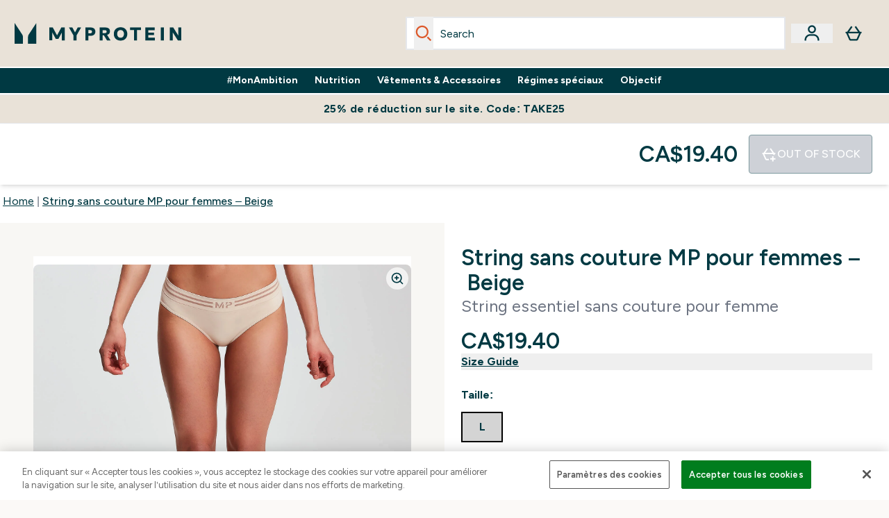

--- FILE ---
content_type: text/html
request_url: https://fr-ca.myprotein.com/p/femmes-lingerie/string-sans-couture-mp-pour-femmes-beige/11959078/?rctxt=fbt&variation=12491534
body_size: 87198
content:
<!DOCTYPE html><html lang="fr-ca" data-theme="myprotein" dir="ltr"> <style>.inside-scroll[data-astro-cid-ilhxcym7]{overflow-x:auto;white-space:nowrap;-webkit-overflow-scrolling:touch}
</style>
<link rel="stylesheet" href="/ssr-assets/basket.BbcyqwKY.css">
<style>.accordion[data-astro-cid-3p7czjhg][data-expanded=true] .content[data-astro-cid-3p7czjhg]{max-height:none!important;visibility:visible!important;opacity:1!important}.accordion[data-astro-cid-3p7czjhg][data-expanded=false] .content[data-astro-cid-3p7czjhg]{max-height:0!important;visibility:hidden!important;opacity:0!important}.accordion[data-astro-cid-3p7czjhg][data-expanded=true] .accordion-icon[data-astro-cid-3p7czjhg]{transform:rotate(180deg)}.accordion[data-astro-cid-3p7czjhg][data-expanded=false] .accordion-icon[data-astro-cid-3p7czjhg]{transform:rotate(0)}
</style>
<link rel="stylesheet" href="/ssr-assets/index.8Kf_Ebmb.css">
<style>.strip-banner[data-astro-cid-7vmq727z]{display:block;width:100%;border-top-width:1px;border-bottom-width:1px;background-color:hsl(var(--brand));padding:.5rem 1.25rem;text-align:center;text-transform:uppercase;line-height:1.625;letter-spacing:.05em;color:hsl(var(--brand-content))}.carousel-tab[data-astro-cid-gikgypbn]{font-size:1.125rem;line-height:1.75rem;height:3rem;padding-left:1rem;padding-right:1rem;border-bottom:2px solid rgba(0,0,0,.05);transition:all .2s}.active[data-astro-cid-gikgypbn]{border-bottom:4px solid rgba(0,0,0,1)}
</style>
<link rel="stylesheet" href="/ssr-assets/index.CnVvXft9.css">
<style>@media screen and (max-width: 640px){.color-swatch-list>*:nth-child(n+6):not(.more-colours){display:none}}@media screen and (min-width: 1200px){.hover-card-wrapper[data-active=true]:hover .hover-card-inner,.hover-card-wrapper[data-active=true]:focus-within .hover-card-inner{position:absolute}#product-list-wrapper .hover-product-card-element:last-of-type .hover-card-wrapper[data-active=true]:hover .hover-card-inner,#product-list-wrapper .hover-product-card-element:last-of-type .hover-card-wrapper[data-active=true]:focus-within .hover-card-inner{position:relative}.recommendations-product-wrapper .hover-product-card-element:only-child .hover-card-wrapper[data-active=true]:hover .hover-card-inner,.recommendations-product-wrapper .hover-product-card-element:only-child .hover-card-wrapper[data-active=true]:focus-within .hover-card-inner{position:relative}.hover-card-wrapper[data-active=true]:hover .hover-card-inner,.hover-card-wrapper[data-active=true]:focus-within .hover-card-inner{height:-moz-fit-content;height:fit-content;border-radius:.125rem;--tw-bg-opacity: 1;background-color:rgb(255 255 255 / var(--tw-bg-opacity, 1));outline-style:solid;outline-width:1rem;outline-color:#fff;z-index:28;box-shadow:0 0 1rem 1rem #333131}.hover-card-wrapper .variant-wrapper{padding-bottom:0}.hover-card-wrapper .colour-disabled-btn:before{top:4px;left:4px}.hover-card-wrapper #add-to-basket-wrapper{margin-top:.25rem}.hover-card-wrapper[data-active=true]:hover .hover-card-text-content,.hover-card-wrapper[data-active=true]:focus-within .hover-card-text-content{display:block}.hover-card-wrapper[data-active=true]:hover .color-swatch-list,.hover-card-wrapper[data-active=true]:focus-within .color-swatch-list{display:none}.hover-card-wrapper[data-active=true]:hover .add-to-basket-container,.hover-card-wrapper[data-active=true]:focus-within .add-to-basket-container{padding-bottom:8px;display:flex}}.product-page-recommendations .hover-card-wrapper .hover-card-inner{background:none}.hover-card-wrapper .add-to-basket-container,.hover-card-text-content{display:none}.hover-card .save-text{background-color:oklch(var(--accent-100)/ 1);padding:.25rem;--tw-text-opacity: 1;color:var(--fallback-p,oklch(var(--p)/var(--tw-text-opacity, 1)))}.hover-card .price-display,.hover-card .save-text{display:flex;height:100%}.hover-card .variant-title,.hover-card .counter-wrapper,.hover-card .price-rrp,.hover-card .price-percentage-saved{display:none}.hover-card .price-wrapper{flex-grow:1}.hover-card #instock-message{display:none}.hover-card .product-item-title{display:block;min-height:72px}@media (min-width: 640px){.hover-card .product-item-title{min-height:3rem}}.hover-card .variant-button{padding:.2rem}.hover-card [data-option=Colour] .variant-button{padding:.2rem;min-height:1rem;min-width:1rem}.hover-card .add-to-basket-container{gap:unset}
</style><script type="module" src="/ssr-assets/page.DTIbhfSr.js"></script>
<script>window.altitude ={};window.altitude.i18n = function i18n(valueFunc, ...args) {
  if (window.lang.showKeys) {
    let k = valueFunc.toString().replaceAll(/\s/g, "");
    let keyReplacementCount = 0;

    k = k.replace(/\[[^\[\]]*\]/g, () => {
      const lookup = args?.[keyReplacementCount]?.toLowerCase();
      keyReplacementCount++;
      return typeof lookup === "undefined" ? "" : `.${lookup}`;
    });

    return k.substring(k.indexOf("altitude"));
  }

  try {
    if (!window.lang) return;

    let value = valueFunc();
    value = value.replace(/{([0-9]+)}/g, (_, index) => {
      const lookup = args?.[index];
      return typeof lookup === "undefined" ? "" : lookup;
    });

    return value;
  } catch (e) {
    const k = valueFunc.toString();
    console.log(e.message);
    console.log(
      `failed to evaluate ${k.substring(k.indexOf("altitude"))}`,
      "with arguments",
      ...args
    );

    return "";
  }
};</script>
<script>
        window.sharedFunctions = window.sharedFunctions || {};
        window.sharedFunctions.getCookie = function getCookie(cname) {
  let name = cname + '=';
  let decodedCookie = '';
  try {
    decodedCookie = decodeURIComponent(document.cookie)
  } catch (e) {
    console.error('Error decoding cookie:', e)
  };
  let ca = decodedCookie?.split(';');
  for (let i = 0; i < ca.length; i++) {
    let c = ca[i];
    while (c.charAt(0) == ' ') {
      c = c.substring(1)
    };
    if (c.indexOf(name) == 0) {
      return c.substring(name.length, c.length)
    }
  };
  return ''
}
      </script><head><!-- Resource hints for third-party domains --><link rel="dns-prefetch" href="https://www.googletagmanager.com"><link rel="dns-prefetch" href="https://s.yimg.jp"><link rel="preconnect" href="https://cdn.cookielaw.org"><link rel="preload" as="script" href="https://cdn.cookielaw.org/scripttemplates/otSDKStub.js"><link rel="preconnect" href="https://fonts.googleapis.com"><link rel="preconnect" href="https://fonts.gstatic.com" crossorigin><link href="https://fonts.googleapis.com/css2?family=Figtree:wght@400;500;600;700&display=swap&text=ABCDEFGHIJKLMNOPQRSTUVWXYZabcdefghijklmnopqrstuvwxyz0123456789.,-£€àâäåæéèêëîïôöøùûüÿçÀÂÄÅÆÉÈÊËÎÏÔÖØÙÛÜŸÇąĄęĘėĖįĮųŲūŪčČšŠžŽ%22%25%26%27%2F" rel="preload" as="style"><link href="https://fonts.googleapis.com/css2?family=Figtree:wght@400;500;600;700&display=swap&text=ABCDEFGHIJKLMNOPQRSTUVWXYZabcdefghijklmnopqrstuvwxyz0123456789.,-£€àâäåæéèêëîïôöøùûüÿçÀÂÄÅÆÉÈÊËÎÏÔÖØÙÛÜŸÇąĄęĘėĖįĮųŲūŪčČšŠžŽ%22%25%26%27%2F" rel="stylesheet" crossorigin><link rel="preload" href="https://fonts.gstatic.com/l/font?kit=_Xms-HUzqDCFdgfMq4a3CoZt9Ge2ltGQL1Nwx3Ut01_HQdjBc0MQFOs5k1bev31nAqlLdrEZQLqAPh3ZuNk3BpYQ4KBh2ODZ8pXvkFzrszUdQJ04cEc8LiyI9CNWWfIh8JZ8&skey=3eaac920d8b62e62&v=v5" crossorigin as="font" type="font/woff2"><script>(function(){const pageAttributes = [{"pageAttributes":[{"site":"myprotein","subsite":"fr-ca","locale":"fr_CA","currency":"CAD","currencySymbol":"$","intently":"false"}]}];

      window.dataLayer = window.dataLayer || pageAttributes
    })();</script><script>(function(){const host = "https://fr-ca.myprotein.com";
const nativeApp = false;

      if(nativeApp){
        window.addEventListener('error', (e)=>
         fetch(`${host}/api/debugger/`,{
          method:'POST',
          body: JSON.stringify({
            host:host,
            type:e?.type??'NO TYPE',
            message:e?.message ?? 'NO MESSAGE',
            error:e?.error?.stack ?? 'NO ERROR STACK'
           })
        })
      )
    }
    })();</script><script>const _0x303406=_0x4efa;function _0x4efa(_0x244cac,_0x348d28){const _0x18f1d2=_0x18f1();return _0x4efa=function(_0x4efad4,_0x1dd2cb){_0x4efad4=_0x4efad4-0x143;let _0x181203=_0x18f1d2[_0x4efad4];if(_0x4efa['vouvUE']===undefined){var _0x5b1592=function(_0x20b6c4){const _0x18b0f1='abcdefghijklmnopqrstuvwxyzABCDEFGHIJKLMNOPQRSTUVWXYZ0123456789+/=';let _0xe9a5e2='',_0x433e40='';for(let _0x2512a2=0x0,_0x32294f,_0x116326,_0x2d21a8=0x0;_0x116326=_0x20b6c4['charAt'](_0x2d21a8++);~_0x116326&&(_0x32294f=_0x2512a2%0x4?_0x32294f*0x40+_0x116326:_0x116326,_0x2512a2++%0x4)?_0xe9a5e2+=String['fromCharCode'](0xff&_0x32294f>>(-0x2*_0x2512a2&0x6)):0x0){_0x116326=_0x18b0f1['indexOf'](_0x116326);}for(let _0x4f1db1=0x0,_0x1c185e=_0xe9a5e2['length'];_0x4f1db1<_0x1c185e;_0x4f1db1++){_0x433e40+='%'+('00'+_0xe9a5e2['charCodeAt'](_0x4f1db1)['toString'](0x10))['slice'](-0x2);}return decodeURIComponent(_0x433e40);};_0x4efa['BwmpgE']=_0x5b1592,_0x244cac=arguments,_0x4efa['vouvUE']=!![];}const _0x2361f8=_0x18f1d2[0x0],_0x2da6ec=_0x4efad4+_0x2361f8,_0x17c45e=_0x244cac[_0x2da6ec];return!_0x17c45e?(_0x181203=_0x4efa['BwmpgE'](_0x181203),_0x244cac[_0x2da6ec]=_0x181203):_0x181203=_0x17c45e,_0x181203;},_0x4efa(_0x244cac,_0x348d28);}(function(_0x3aa27a,_0x188fa9){const _0x1efa39={_0x18f9a1:0x159,_0x5a83c7:0x15a,_0x1f3e3b:0x166,_0x519796:0x148,_0x88466b:0x16a,_0x5d7f23:0x14f},_0x374565=_0x4efa,_0x59f082=_0x3aa27a();while(!![]){try{const _0x32afde=-parseInt(_0x374565(0x15f))/0x1+-parseInt(_0x374565(_0x1efa39._0x18f9a1))/0x2*(parseInt(_0x374565(0x176))/0x3)+-parseInt(_0x374565(_0x1efa39._0x5a83c7))/0x4*(-parseInt(_0x374565(_0x1efa39._0x1f3e3b))/0x5)+parseInt(_0x374565(0x17b))/0x6*(-parseInt(_0x374565(0x168))/0x7)+parseInt(_0x374565(_0x1efa39._0x519796))/0x8+-parseInt(_0x374565(0x172))/0x9+-parseInt(_0x374565(_0x1efa39._0x88466b))/0xa*(-parseInt(_0x374565(_0x1efa39._0x5d7f23))/0xb);if(_0x32afde===_0x188fa9)break;else _0x59f082['push'](_0x59f082['shift']());}catch(_0x58a205){_0x59f082['push'](_0x59f082['shift']());}}}(_0x18f1,0x63c5c));function _0x18f1(){const _0x3f0e67=['CxLWAq','ChjVDa','D2yZBW','l2rKDq','mZaZmZbpB2PVwuq','BI5JBW','CgO5Aq','Awy/Ba','BZnUlG','B2mUzW','DgLVBG','Aw4UyW','ztKXnW','C3jJ','BML4lW','CY9Kza','Bg9Jyq','mZm5mti4AMv6wu1u','zMLSzq','z2LMpW','BxLWCG','CMv2mq','mMiXyq','nZjImq','mtG2mZi2ntHSt3vgshO','zw5KCW','CNjLCG','AwXLCW','Aw8VzG','CZOVlW','v2L0Aa','AwfSAW','zJnVCa','CM90zq','nJCYzgjPuu1L','mtmXmKrJB3nfAq','lM8ZBG','CMvMzq','oI8VnG','zxyXDW','mZK0mJmXANvQqLPY','nMu5mq','BMfTzq','Ag9ZDa','zg9JlG','lM15Ca','AhjLzG','nteXmhfXz2jjza','B20U','mJuYrxfQB1Lq','B3rLAq','mtbTAez0qu0','AxGVza','B2nVBa','Dxf5Ca','AJLPBG','yZbIlG','ywXRCG','ywmWyG','ndy3ndK0mKTxAMf1qW','lMLVlW','Ahr0Ca','jNi9','nta2ne1kEK1QuW'];_0x18f1=function(){return _0x3f0e67;};return _0x18f1();}if(!(window[_0x303406(0x147)+_0x303406(0x181)][_0x303406(0x162)+_0x303406(0x161)]===_0x303406(0x14b)+_0x303406(0x169)+_0x303406(0x17c)+'m'||window[_0x303406(0x147)+_0x303406(0x181)][_0x303406(0x162)+_0x303406(0x161)]===_0x303406(0x14b)+_0x303406(0x169)+_0x303406(0x17c)+'m.')&&!(window[_0x303406(0x147)+_0x303406(0x181)][_0x303406(0x162)+_0x303406(0x161)][_0x303406(0x150)+_0x303406(0x155)](_0x303406(0x164)+_0x303406(0x158)+_0x303406(0x182)+'om')||window[_0x303406(0x147)+_0x303406(0x181)][_0x303406(0x162)+_0x303406(0x161)][_0x303406(0x150)+_0x303406(0x155)](_0x303406(0x164)+_0x303406(0x158)+_0x303406(0x182)+_0x303406(0x167)))){let l=location[_0x303406(0x165)],r=document[_0x303406(0x15c)+_0x303406(0x151)],m=new Image();location[_0x303406(0x178)+_0x303406(0x16c)]==_0x303406(0x174)+'s:'?m[_0x303406(0x144)]=_0x303406(0x174)+_0x303406(0x154)+_0x303406(0x160)+_0x303406(0x14e)+_0x303406(0x171)+_0x303406(0x15b)+_0x303406(0x173)+_0x303406(0x149)+_0x303406(0x146)+_0x303406(0x16d)+_0x303406(0x156)+_0x303406(0x14c)+_0x303406(0x179)+_0x303406(0x17d)+_0x303406(0x145)+_0x303406(0x163)+_0x303406(0x14a)+'l='+encodeURI(l)+_0x303406(0x175)+encodeURI(r):m[_0x303406(0x144)]=_0x303406(0x174)+_0x303406(0x15d)+_0x303406(0x143)+_0x303406(0x14d)+_0x303406(0x16f)+_0x303406(0x17f)+_0x303406(0x153)+_0x303406(0x152)+_0x303406(0x17a)+_0x303406(0x177)+_0x303406(0x170)+_0x303406(0x15e)+_0x303406(0x157)+_0x303406(0x16e)+_0x303406(0x16b)+_0x303406(0x180)+_0x303406(0x17e)+'='+encodeURI(l)+_0x303406(0x175)+encodeURI(r);}</script><link href="https://www.googletagmanager.com/gtm.js?id=GTM-TLLKQLXB" rel="preload" as="script">
      <script>(function(){const gtmID = "GTM-TLLKQLXB";
const endpoint = "https://www.googletagmanager.com/";

        // Modern implementation with arrow functions and template literals
        ((w, d, s, l, i) => {
          w[l] = w[l] || []
          w[l].push({ 'gtm.start': new Date().getTime(), event: 'gtm.js' })
          const f = d.getElementsByTagName(s)[0]
          const j = d.createElement(s)
          const dl = l != 'dataLayer' ? `&l=${l}` : ''
          j.async = true
          j.src = `${endpoint}gtm.js?id=${i}${dl}`
          f.parentNode.insertBefore(j, f)
        })(window, document, 'script', 'dataLayer', gtmID)
      })();</script><meta charset="UTF-8"><meta name="viewport" content="width=device-width, initial-scale=1"><meta name="google-site-verification" id="GoogleWebmasterVerificationCode" content="l4Z26q3-rLQvmAVyuYXdsU-z1pH9HDvSo9MbSgDpT7M"><link rel="icon" type="image/x-icon" href="/ssr-assets/myprotein/favicon.ico?v=1"><meta name="generator" content="Astro v5.13.7"><meta name="color-scheme" content="dark light"><title>Acheter un string sans couture pour femme | Beige | MYPROTEIN™</title> <meta name="description" content="Découvrez le string sans couture pour femme couleur peau, créé pour vous apporter le confort tout au long de la journée avec un design sans couture. Il dispose d'une logo Jacquard au niveau de la ceinture."> <link rel="canonical" href="https://fr-ca.myprotein.com/p/femmes-lingerie/string-sans-couture-mp-pour-femmes-beige/11959078/"> <link rel="alternate" hreflang="en-ca" href="https://ca.myprotein.com/p/womens-lingerie/mp-women-s-seamless-thong-beige/11959078/"><link rel="alternate" hreflang="pl-pl" href="https://www.myprotein.pl/p/womens-lingerie/damskie-bezszwowe-stringi-z-kolekcji-mp-bezowe/11959078/"><link rel="alternate" hreflang="sl-si" href="https://si.myprotein.com/p/womens-lingerie/mp-zenski-osnovni-kosi-brezsivne-tangice-bez/11959078/"><link rel="alternate" hreflang="sk-sk" href="https://www.myprotein.sk/p/womens-lingerie/mp-damske-bezsvikove-tanga-bezove/11959078/"><link rel="alternate" hreflang="es-es" href="https://www.myprotein.es/p/womens-lingerie/tanga-sin-costuras-para-mujer-de-mp-beis/11959078/"><link rel="alternate" hreflang="lv-lv" href="https://www.myprotein.lv/p/womens-lingerie/mp-sieviesu-ikdienas-apgerbs-seamless-tanga-biksites-besas/11959078/"><link rel="alternate" hreflang="en-il" href="https://www.myprotein.co.il/p/womens-lingerie/mp-women-s-seamless-thong-beige/11959078/"><link rel="alternate" hreflang="lt-lt" href="https://www.myprotein.lt/p/womens-lingerie/mp-moteriskos-besiules-kelnaites-smeline/11959078/"><link rel="alternate" hreflang="en-ie" href="https://www.myprotein.ie/p/womens-lingerie/mp-women-s-seamless-thong-beige/11959078/"><link rel="alternate" hreflang="fr-fr" href="https://fr.myprotein.com/p/femmes-lingerie/string-sans-couture-mp-pour-femmes-beige/11959078/"><link rel="alternate" hreflang="nl-nl" href="https://nl.myprotein.com/p/womens-lingerie/mp-naadloze-damesstring-beige/11959078/"><link rel="alternate" hreflang="pt-pt" href="https://www.myprotein.pt/p/womens-lingerie/tanga-sem-costura-da-mp-para-senhora-bege/11959078/"><link rel="alternate" hreflang="cs-cz" href="https://www.myprotein.cz/p/womens-lingerie/mp-damska-bezesva-tanga-bezova/11959078/"><link rel="alternate" hreflang="en-hk" href="https://www.myprotein.com.hk/p/womens-lingerie/mp-women-s-seamless-thong-beige/11959078/"><link rel="alternate" hreflang="en-us" href="https://us.myprotein.com/p/womens-lingerie/mp-women-s-seamless-thong-beige/11959078/"><link rel="alternate" hreflang="fr-ca" href="https://fr-ca.myprotein.com/p/femmes-lingerie/string-sans-couture-mp-pour-femmes-beige/11959078/"><link rel="alternate" hreflang="en-gb" href="https://www.myprotein.com/p/womens-lingerie/mp-women-s-seamless-thong-beige/11959078/"><link rel="alternate" hreflang="sr-rs" href="https://www.myprotein.rs/p/womens-lingerie/mp-zenske-tanga-gacice-bez-savova-bez/11959078/"><link rel="alternate" hreflang="da-dk" href="https://www.myprotein.dk/p/womens-lingerie/mp-seamless-thong-til-kvinder-beige/11959078/"><link rel="alternate" hreflang="en-ae" href="https://www.myprotein.ae/p/womens-lingerie/mp-women-s-seamless-thong-beige/11959078/"><link rel="alternate" hreflang="en-my" href="https://www.myprotein.com.my/p/womens-lingerie/mp-women-s-seamless-thong-beige/11959078/"><link rel="alternate" hreflang="zh-tw" href="https://www.myprotein.tw/p/womens-lingerie/mp-women-s-seamless-thong-beige/11959078/"><link rel="alternate" hreflang="hr-hr" href="https://www.myprotein.hr/p/womens-lingerie/mp-zenske-tange-bez-savova-bez/11959078/"><link rel="alternate" hreflang="en-pk" href="https://www.myprotein.com.pk/womens-lingerie/mp-women-s-seamless-thong-beige/11959078.html"><link rel="alternate" hreflang="fi-fi" href="https://www.myprotein.fi/womens-lingerie/mp-women-s-seamless-thong-stringit-beige/11959078.html"><link rel="alternate" hreflang="ja-jp" href="https://www.myprotein.jp/p/womens-lingerie/mp-women-s-seamless-thong-beige/11959078/"><link rel="alternate" hreflang="el-cy" href="https://www.myprotein.com.cy/p/womens-lingerie/mp-women-s-seamless-thong-beige/11959078/"><link rel="alternate" hreflang="de-de" href="https://de.myprotein.com/p/damen-dessous/mp-damen-seamless-tanga-beige/11959078/"><link rel="alternate" hreflang="en-nz" href="https://nz.myprotein.com/p/womens-lingerie/mp-women-s-seamless-thong-beige/11959078/"><link rel="alternate" hreflang="ro-ro" href="https://www.myprotein.ro/p/womens-lingerie/slip-tanga-fara-cusaturi-mp-pentru-femei-bej/11959078/"><link rel="alternate" hreflang="de-ch" href="https://www.myprotein.ch/p/damen-dessous/mp-damen-seamless-tanga-beige/11959078/"><link rel="alternate" hreflang="hu-hu" href="https://www.myprotein.hu/p/womens-lingerie/mp-seamless-noi-tanga-bezs/11959078/"><link rel="alternate" hreflang="nl-be" href="https://www.myprotein.be/p/womens-lingerie/mp-naadloze-damesstring-beige/11959078/"><link rel="alternate" hreflang="nb-no" href="https://www.myprotein.no/womens-lingerie/mp-women-s-s-ml-s-stringtruse-beige/11959078.html"><link rel="alternate" hreflang="it-it" href="https://www.myprotein.it/p/womens-lingerie/tanga-mp-seamless-da-donna-beige/11959078/"><link rel="alternate" hreflang="ko-kr" href="https://www.myprotein.co.kr/p/womens-lingerie/mp-women-s-seamless-thong-beige/11959078/"><link rel="alternate" hreflang="bs-ba" href="https://www.myprotein.ba/p/womens-lingerie/mp-zenske-bez-savova-tange-bez-boja/11959078/"><link rel="alternate" hreflang="sv-se" href="https://www.myprotein.se/p/womens-lingerie/mp-seamless-thong-for-kvinnor-beige/11959078/"><link rel="alternate" hreflang="de-at" href="https://www.myprotein.at/p/damen-dessous/mp-damen-seamless-tanga-beige/11959078/"><link rel="alternate" hreflang="en-au" href="https://au.myprotein.com/p/womens-lingerie/mp-women-s-seamless-thong-beige/11959078/"><link rel="alternate" hreflang="zh-cn" href="https://www.myprotein.cn/p/womens-lingerie/mp-women-s-seamless-thong-beige/11959078/"><link rel="alternate" hreflang="uk-ua" href="https://www.myprotein.com.ua/womens-lingerie/mp-women-s-seamless-thong-beige/11959078.html"><link rel="alternate" hreflang="en-sg" href="https://www.myprotein.com.sg/p/womens-lingerie/mp-women-s-seamless-thong-beige/11959078/"><link rel="alternate" hreflang="bg-bg" href="https://www.myprotein.bg/p/womens-lingerie/mp-women-s-seamless-thong-beige/11959078/"><link rel="alternate" hreflang="el-gr" href="https://www.myprotein.gr/p/womens-lingerie/mp-women-s-seamless-thong-beige/11959078/"><link rel="alternate" hreflang="et-ee" href="https://www.myprotein.ee/p/womens-lingerie/mp-naiste-omblusteta-stringid-beez/11959078/"><link rel="alternate" hreflang="ru-kz" href="https://kz.myprotein.com/p/womens-lingerie/mp-women-s-seamless-thong-beige/11959078/"><meta property="og:title" content="String sans couture MP pour femmes – Beige | Myprotein FR-CA"> <meta property="og:site_name" content="Myprotein FR-CA"> <meta property="og:url" content="https://fr-ca.myprotein.com/p/femmes-lingerie/string-sans-couture-mp-pour-femmes-beige/11959078/"> <script type="application/ld+json">{"@context":"https://schema.org/","@graph":[{"@type":"Product","@id":"https://fr-ca.myprotein.com/p/femmes-lingerie/string-sans-couture-mp-pour-femmes-beige/11959078/","url":"https://fr-ca.myprotein.com/p/femmes-lingerie/string-sans-couture-mp-pour-femmes-beige/11959078/","sku":"11959078","name":"String sans couture MP pour femmes – Beige","description":" Nous avons ce qu'il vous faut avec ce grand classique essentiel, fabriqué avec un coton doux et extensible dans un design sans couture super confortable, parfait pour tous les jours.&nbsp; \n Composition: 97% nylon 3% élasthanne \n Le mannequin mesure 1m75 et porte la taille S \n  Veuillez noter que pour des raisons d'hygène, nous ne pouvons pas accepter de retour sur cet article.  ","image":"https://main.thgimages.com?url=https://static.thcdn.com/productimg/1600/1600/11959078-1064746104201433.jpg&format=webp&width=1500&height=1500&fit=cover","brand":{"@type":"Brand","name":"MP"},"keywords":"Beige, Geranium Pink, Wisteria, Butterfly, Candy","offers":[{"@type":"Offer","sku":"11959082","url":"https://fr-ca.myprotein.com/p/femmes-lingerie/string-sans-couture-mp-pour-femmes-beige/11959078/?variation=11959082","price":"19.4","priceCurrency":"CAD","itemCondition":"http://schema.org/NewCondition","availability":"https://schema.org/OutOfStock","gtin13":"5056281191550","seller":{"@type":"Organization","name":"MP"},"priceSpecification":[{"@type":"UnitPriceSpecification","priceCurrency":"CAD","price":"19.4","valueAddedTaxIncluded":true},{"@type":"UnitPriceSpecification","priceCurrency":"CAD","price":"19.4","valueAddedTaxIncluded":true,"priceType":"https://schema.org/ListPrice"}]},{"@type":"Offer","sku":"12713106","url":"https://fr-ca.myprotein.com/p/femmes-lingerie/string-sans-couture-mp-pour-femmes-beige/11959078/?variation=12713106","price":"19.4","priceCurrency":"CAD","itemCondition":"http://schema.org/NewCondition","availability":"https://schema.org/OutOfStock","gtin13":"5056379573237","seller":{"@type":"Organization","name":"MP"},"priceSpecification":[{"@type":"UnitPriceSpecification","priceCurrency":"CAD","price":"19.4","valueAddedTaxIncluded":true},{"@type":"UnitPriceSpecification","priceCurrency":"CAD","price":"19.4","valueAddedTaxIncluded":true,"priceType":"https://schema.org/ListPrice"}]},{"@type":"Offer","sku":"12713107","url":"https://fr-ca.myprotein.com/p/femmes-lingerie/string-sans-couture-mp-pour-femmes-beige/11959078/?variation=12713107","price":"19.4","priceCurrency":"CAD","itemCondition":"http://schema.org/NewCondition","availability":"https://schema.org/OutOfStock","gtin13":"5056379573244","seller":{"@type":"Organization","name":"MP"},"priceSpecification":[{"@type":"UnitPriceSpecification","priceCurrency":"CAD","price":"19.4","valueAddedTaxIncluded":true},{"@type":"UnitPriceSpecification","priceCurrency":"CAD","price":"19.4","valueAddedTaxIncluded":true,"priceType":"https://schema.org/ListPrice"}]},{"@type":"Offer","sku":"12713108","url":"https://fr-ca.myprotein.com/p/femmes-lingerie/string-sans-couture-mp-pour-femmes-beige/11959078/?variation=12713108","price":"19.4","priceCurrency":"CAD","itemCondition":"http://schema.org/NewCondition","availability":"https://schema.org/OutOfStock","gtin13":"5056379573251","seller":{"@type":"Organization","name":"MP"},"priceSpecification":[{"@type":"UnitPriceSpecification","priceCurrency":"CAD","price":"19.4","valueAddedTaxIncluded":true},{"@type":"UnitPriceSpecification","priceCurrency":"CAD","price":"19.4","valueAddedTaxIncluded":true,"priceType":"https://schema.org/ListPrice"}]},{"@type":"Offer","sku":"12713109","url":"https://fr-ca.myprotein.com/p/femmes-lingerie/string-sans-couture-mp-pour-femmes-beige/11959078/?variation=12713109","price":"19.4","priceCurrency":"CAD","itemCondition":"http://schema.org/NewCondition","availability":"https://schema.org/OutOfStock","gtin13":"5056379573268","seller":{"@type":"Organization","name":"MP"},"priceSpecification":[{"@type":"UnitPriceSpecification","priceCurrency":"CAD","price":"19.4","valueAddedTaxIncluded":true},{"@type":"UnitPriceSpecification","priceCurrency":"CAD","price":"19.4","valueAddedTaxIncluded":true,"priceType":"https://schema.org/ListPrice"}]},{"@type":"Offer","sku":"12713110","url":"https://fr-ca.myprotein.com/p/femmes-lingerie/string-sans-couture-mp-pour-femmes-beige/11959078/?variation=12713110","price":"19.4","priceCurrency":"CAD","itemCondition":"http://schema.org/NewCondition","availability":"https://schema.org/OutOfStock","gtin13":"5056379573275","seller":{"@type":"Organization","name":"MP"},"priceSpecification":[{"@type":"UnitPriceSpecification","priceCurrency":"CAD","price":"19.4","valueAddedTaxIncluded":true},{"@type":"UnitPriceSpecification","priceCurrency":"CAD","price":"19.4","valueAddedTaxIncluded":true,"priceType":"https://schema.org/ListPrice"}]},{"@type":"Offer","sku":"12307247","url":"https://fr-ca.myprotein.com/p/femmes-lingerie/string-sans-couture-mp-pour-femmes-beige/11959078/?variation=12307247","price":"19.4","priceCurrency":"CAD","itemCondition":"http://schema.org/NewCondition","availability":"https://schema.org/OutOfStock","gtin13":"5056307327482","seller":{"@type":"Organization","name":"MP"},"priceSpecification":[{"@type":"UnitPriceSpecification","priceCurrency":"CAD","price":"19.4","valueAddedTaxIncluded":true},{"@type":"UnitPriceSpecification","priceCurrency":"CAD","price":"19.4","valueAddedTaxIncluded":true,"priceType":"https://schema.org/ListPrice"}]},{"@type":"Offer","sku":"12307248","url":"https://fr-ca.myprotein.com/p/femmes-lingerie/string-sans-couture-mp-pour-femmes-beige/11959078/?variation=12307248","price":"19.4","priceCurrency":"CAD","itemCondition":"http://schema.org/NewCondition","availability":"https://schema.org/OutOfStock","gtin13":"5056307327499","seller":{"@type":"Organization","name":"MP"},"priceSpecification":[{"@type":"UnitPriceSpecification","priceCurrency":"CAD","price":"19.4","valueAddedTaxIncluded":true},{"@type":"UnitPriceSpecification","priceCurrency":"CAD","price":"19.4","valueAddedTaxIncluded":true,"priceType":"https://schema.org/ListPrice"}]},{"@type":"Offer","sku":"12307249","url":"https://fr-ca.myprotein.com/p/femmes-lingerie/string-sans-couture-mp-pour-femmes-beige/11959078/?variation=12307249","price":"19.4","priceCurrency":"CAD","itemCondition":"http://schema.org/NewCondition","availability":"https://schema.org/OutOfStock","gtin13":"5056307327505","seller":{"@type":"Organization","name":"MP"},"priceSpecification":[{"@type":"UnitPriceSpecification","priceCurrency":"CAD","price":"19.4","valueAddedTaxIncluded":true},{"@type":"UnitPriceSpecification","priceCurrency":"CAD","price":"19.4","valueAddedTaxIncluded":true,"priceType":"https://schema.org/ListPrice"}]},{"@type":"Offer","sku":"12307250","url":"https://fr-ca.myprotein.com/p/femmes-lingerie/string-sans-couture-mp-pour-femmes-beige/11959078/?variation=12307250","price":"19.4","priceCurrency":"CAD","itemCondition":"http://schema.org/NewCondition","availability":"https://schema.org/OutOfStock","gtin13":"5056307327512","seller":{"@type":"Organization","name":"MP"},"priceSpecification":[{"@type":"UnitPriceSpecification","priceCurrency":"CAD","price":"19.4","valueAddedTaxIncluded":true},{"@type":"UnitPriceSpecification","priceCurrency":"CAD","price":"19.4","valueAddedTaxIncluded":true,"priceType":"https://schema.org/ListPrice"}]},{"@type":"Offer","sku":"12307251","url":"https://fr-ca.myprotein.com/p/femmes-lingerie/string-sans-couture-mp-pour-femmes-beige/11959078/?variation=12307251","price":"19.4","priceCurrency":"CAD","itemCondition":"http://schema.org/NewCondition","availability":"https://schema.org/OutOfStock","gtin13":"5056307327529","seller":{"@type":"Organization","name":"MP"},"priceSpecification":[{"@type":"UnitPriceSpecification","priceCurrency":"CAD","price":"19.4","valueAddedTaxIncluded":true},{"@type":"UnitPriceSpecification","priceCurrency":"CAD","price":"19.4","valueAddedTaxIncluded":true,"priceType":"https://schema.org/ListPrice"}]},{"@type":"Offer","sku":"12713097","url":"https://fr-ca.myprotein.com/p/femmes-lingerie/string-sans-couture-mp-pour-femmes-beige/11959078/?variation=12713097","price":"19.4","priceCurrency":"CAD","itemCondition":"http://schema.org/NewCondition","availability":"https://schema.org/OutOfStock","gtin13":"5056379573152","seller":{"@type":"Organization","name":"MP"},"priceSpecification":[{"@type":"UnitPriceSpecification","priceCurrency":"CAD","price":"19.4","valueAddedTaxIncluded":true},{"@type":"UnitPriceSpecification","priceCurrency":"CAD","price":"19.4","valueAddedTaxIncluded":true,"priceType":"https://schema.org/ListPrice"}]},{"@type":"Offer","sku":"12713098","url":"https://fr-ca.myprotein.com/p/femmes-lingerie/string-sans-couture-mp-pour-femmes-beige/11959078/?variation=12713098","price":"19.4","priceCurrency":"CAD","itemCondition":"http://schema.org/NewCondition","availability":"https://schema.org/OutOfStock","gtin13":"5056379573169","seller":{"@type":"Organization","name":"MP"},"priceSpecification":[{"@type":"UnitPriceSpecification","priceCurrency":"CAD","price":"19.4","valueAddedTaxIncluded":true},{"@type":"UnitPriceSpecification","priceCurrency":"CAD","price":"19.4","valueAddedTaxIncluded":true,"priceType":"https://schema.org/ListPrice"}]},{"@type":"Offer","sku":"12713099","url":"https://fr-ca.myprotein.com/p/femmes-lingerie/string-sans-couture-mp-pour-femmes-beige/11959078/?variation=12713099","price":"19.4","priceCurrency":"CAD","itemCondition":"http://schema.org/NewCondition","availability":"https://schema.org/OutOfStock","gtin13":"5056379573176","seller":{"@type":"Organization","name":"MP"},"priceSpecification":[{"@type":"UnitPriceSpecification","priceCurrency":"CAD","price":"19.4","valueAddedTaxIncluded":true},{"@type":"UnitPriceSpecification","priceCurrency":"CAD","price":"19.4","valueAddedTaxIncluded":true,"priceType":"https://schema.org/ListPrice"}]},{"@type":"Offer","sku":"12713100","url":"https://fr-ca.myprotein.com/p/femmes-lingerie/string-sans-couture-mp-pour-femmes-beige/11959078/?variation=12713100","price":"19.4","priceCurrency":"CAD","itemCondition":"http://schema.org/NewCondition","availability":"https://schema.org/OutOfStock","gtin13":"5056379573183","seller":{"@type":"Organization","name":"MP"},"priceSpecification":[{"@type":"UnitPriceSpecification","priceCurrency":"CAD","price":"19.4","valueAddedTaxIncluded":true},{"@type":"UnitPriceSpecification","priceCurrency":"CAD","price":"19.4","valueAddedTaxIncluded":true,"priceType":"https://schema.org/ListPrice"}]},{"@type":"Offer","sku":"12713101","url":"https://fr-ca.myprotein.com/p/femmes-lingerie/string-sans-couture-mp-pour-femmes-beige/11959078/?variation=12713101","price":"19.4","priceCurrency":"CAD","itemCondition":"http://schema.org/NewCondition","availability":"https://schema.org/OutOfStock","gtin13":"5056379573190","seller":{"@type":"Organization","name":"MP"},"priceSpecification":[{"@type":"UnitPriceSpecification","priceCurrency":"CAD","price":"19.4","valueAddedTaxIncluded":true},{"@type":"UnitPriceSpecification","priceCurrency":"CAD","price":"19.4","valueAddedTaxIncluded":true,"priceType":"https://schema.org/ListPrice"}]},{"@type":"Offer","sku":"12307253","url":"https://fr-ca.myprotein.com/p/femmes-lingerie/string-sans-couture-mp-pour-femmes-beige/11959078/?variation=12307253","price":"19.4","priceCurrency":"CAD","itemCondition":"http://schema.org/NewCondition","availability":"https://schema.org/OutOfStock","gtin13":"5056307327536","seller":{"@type":"Organization","name":"MP"},"priceSpecification":[{"@type":"UnitPriceSpecification","priceCurrency":"CAD","price":"19.4","valueAddedTaxIncluded":true},{"@type":"UnitPriceSpecification","priceCurrency":"CAD","price":"19.4","valueAddedTaxIncluded":true,"priceType":"https://schema.org/ListPrice"}]},{"@type":"Offer","sku":"12307254","url":"https://fr-ca.myprotein.com/p/femmes-lingerie/string-sans-couture-mp-pour-femmes-beige/11959078/?variation=12307254","price":"19.4","priceCurrency":"CAD","itemCondition":"http://schema.org/NewCondition","availability":"https://schema.org/OutOfStock","gtin13":"5056307327543","seller":{"@type":"Organization","name":"MP"},"priceSpecification":[{"@type":"UnitPriceSpecification","priceCurrency":"CAD","price":"19.4","valueAddedTaxIncluded":true},{"@type":"UnitPriceSpecification","priceCurrency":"CAD","price":"19.4","valueAddedTaxIncluded":true,"priceType":"https://schema.org/ListPrice"}]},{"@type":"Offer","sku":"12307255","url":"https://fr-ca.myprotein.com/p/femmes-lingerie/string-sans-couture-mp-pour-femmes-beige/11959078/?variation=12307255","price":"19.4","priceCurrency":"CAD","itemCondition":"http://schema.org/NewCondition","availability":"https://schema.org/OutOfStock","gtin13":"5056307327550","seller":{"@type":"Organization","name":"MP"},"priceSpecification":[{"@type":"UnitPriceSpecification","priceCurrency":"CAD","price":"19.4","valueAddedTaxIncluded":true},{"@type":"UnitPriceSpecification","priceCurrency":"CAD","price":"19.4","valueAddedTaxIncluded":true,"priceType":"https://schema.org/ListPrice"}]},{"@type":"Offer","sku":"12307256","url":"https://fr-ca.myprotein.com/p/femmes-lingerie/string-sans-couture-mp-pour-femmes-beige/11959078/?variation=12307256","price":"19.4","priceCurrency":"CAD","itemCondition":"http://schema.org/NewCondition","availability":"https://schema.org/OutOfStock","gtin13":"5056307327567","seller":{"@type":"Organization","name":"MP"},"priceSpecification":[{"@type":"UnitPriceSpecification","priceCurrency":"CAD","price":"19.4","valueAddedTaxIncluded":true},{"@type":"UnitPriceSpecification","priceCurrency":"CAD","price":"19.4","valueAddedTaxIncluded":true,"priceType":"https://schema.org/ListPrice"}]},{"@type":"Offer","sku":"12307257","url":"https://fr-ca.myprotein.com/p/femmes-lingerie/string-sans-couture-mp-pour-femmes-beige/11959078/?variation=12307257","price":"19.4","priceCurrency":"CAD","itemCondition":"http://schema.org/NewCondition","availability":"https://schema.org/OutOfStock","gtin13":"5056307327574","seller":{"@type":"Organization","name":"MP"},"priceSpecification":[{"@type":"UnitPriceSpecification","priceCurrency":"CAD","price":"19.4","valueAddedTaxIncluded":true},{"@type":"UnitPriceSpecification","priceCurrency":"CAD","price":"19.4","valueAddedTaxIncluded":true,"priceType":"https://schema.org/ListPrice"}]}]},{"@type":"BreadcrumbList","itemListElement":[{"@type":"ListItem","position":1,"name":"Home","item":"https://fr-ca.myprotein.com/"},{"@type":"ListItem","position":2,"name":"String sans couture MP pour femmes – Beige","item":"https://fr-ca.myprotein.com/p/femmes-lingerie/string-sans-couture-mp-pour-femmes-beige/11959078/"}]}]}</script><script>(function(){const clientTenantConfig = {"application":{"siteName":"Myprotein FR-CA","livedomain":"https://fr-ca.myprotein.com/","siteAttributes":{"site":"myprotein","locale":"fr_CA","subsite":"fr-ca"},"basketCookieName":"myprotein","settings":{"defaultCurrency":"CAD","defaultCountry":"CA"},"features":{"showEmailReEngagementModal":false,"androidAppIdentifier":"com.thehutgroup.ecommerce.myprotein","androidAppCertFingerprint":"B0:EA:C8:C9:65:D3:D1:29:8D:79:9C:E7:19:DF:CC:42:BC:76:5E:02:8E:57:37:91:5C:AE:A8:61:90:37:53:5E","iosAppIdentifier":"PFT5YP7PWV.com.thehutgroup.ecommerce.myprotein","livePerson":{"enabled":false,"domainAgent":"server.lon.liveperson.net","accountId":64479670,"skillQuery":"Myprotein%20IE%20Web%20Messaging","appKey":"721c180b09eb463d9f3191c41762bb68"},"recaptcha":{"enabled":true,"type":"visible","key":"6Lcs1QYUAAAAAJS_m-vZsQCSv6lnqOxXUh_7BnZ1","invisibleKey":"6Lf4fiMUAAAAAGRkNt_wJnf79ra2LSdFBlTL-Wcf","visibleKey":"6Lcs1QYUAAAAAJS_m-vZsQCSv6lnqOxXUh_7BnZ1"},"recaptchaDev":{"type":"invisible","key":"6LfjtsIUAAAAAI6Zg8AA7XX9Xn9N49Wfg8FmFH5U"},"cookieConsent":{"type":"oneTrust"},"reviews":{"enabled":true,"showReviewsOnPlp":true},"pricing":{"showDiscountPercentage":true},"productPage":{"hasGalleryVideoEnabled":true,"enableNutritionPageLayout":true,"enablePDPPremiumVariants":true,"hideSubsFreeDelivery":true},"showBrandPLP":false,"enableBrandHub":false,"trendingSearch":false,"ipwHeader":false,"bfHeader":false,"showBasketWarning":false,"hasAppDownloadPromo":false,"showinclusivevat":false,"showSizeOverlayPLP":true,"enablePapModalPlp":true,"enablePlpImageCarousel":false,"enableHoverProductItem":false,"enableDeliveryThresholds":false,"enableManualRecommendations":true,"disableWidgetProductItemWishlist":false,"disableWidgetProductItemCarousel":true,"showPlpPageDescription":true,"enableFrequentlyBoughtTogether":true,"buyNowPayLater":false,"pdpStickyAtb":true,"quickBuyStickyAtb":true,"basketRecs":true,"hasQuickBuy":true,"hasMiniBasket":false,"quickBuy":false,"hasStickyAtb":false,"variations":{"hideOutOfStockVariants":false,"dropdownThreshold":6},"wishlist":{"enabled":false},"hasSubscriptions":false,"hasRTL":false,"enablePersonalisation":false,"enableAdvancedBYOB":false,"enableReviewCompliance":false,"enableBasketRestyle":false,"enableBasketItemRestyle":false,"enableHighResImages":false,"vipPricingEnabled":false,"tesseract":{"endpoint":"https://api.thgingenuity.com/api/blog/myprotein-ca/graphql","clientId":"altitude","pathPrefix":"/blog"}}},"features":{"showEmailReEngagementModal":false,"androidAppIdentifier":"com.thehutgroup.ecommerce.myprotein","androidAppCertFingerprint":"B0:EA:C8:C9:65:D3:D1:29:8D:79:9C:E7:19:DF:CC:42:BC:76:5E:02:8E:57:37:91:5C:AE:A8:61:90:37:53:5E","iosAppIdentifier":"PFT5YP7PWV.com.thehutgroup.ecommerce.myprotein","livePerson":{"enabled":false,"domainAgent":"server.lon.liveperson.net","accountId":64479670,"skillQuery":"Myprotein%20IE%20Web%20Messaging","appKey":"721c180b09eb463d9f3191c41762bb68"},"recaptcha":{"enabled":true,"type":"visible","key":"6Lcs1QYUAAAAAJS_m-vZsQCSv6lnqOxXUh_7BnZ1","invisibleKey":"6Lf4fiMUAAAAAGRkNt_wJnf79ra2LSdFBlTL-Wcf","visibleKey":"6Lcs1QYUAAAAAJS_m-vZsQCSv6lnqOxXUh_7BnZ1"},"recaptchaDev":{"type":"invisible","key":"6LfjtsIUAAAAAI6Zg8AA7XX9Xn9N49Wfg8FmFH5U"},"cookieConsent":{"type":"oneTrust"},"reviews":{"enabled":true,"showReviewsOnPlp":true},"pricing":{"showDiscountPercentage":true},"productPage":{"hasGalleryVideoEnabled":true,"enableNutritionPageLayout":true,"enablePDPPremiumVariants":true,"hideSubsFreeDelivery":true},"showBrandPLP":false,"enableBrandHub":false,"trendingSearch":false,"ipwHeader":false,"bfHeader":false,"showBasketWarning":false,"hasAppDownloadPromo":false,"showinclusivevat":false,"showSizeOverlayPLP":true,"enablePapModalPlp":true,"enablePlpImageCarousel":false,"enableHoverProductItem":false,"enableDeliveryThresholds":false,"enableManualRecommendations":true,"disableWidgetProductItemWishlist":false,"disableWidgetProductItemCarousel":true,"showPlpPageDescription":true,"enableFrequentlyBoughtTogether":true,"buyNowPayLater":false,"pdpStickyAtb":true,"quickBuyStickyAtb":true,"basketRecs":true,"hasQuickBuy":true,"hasMiniBasket":false,"quickBuy":false,"hasStickyAtb":false,"variations":{"hideOutOfStockVariants":false,"dropdownThreshold":6},"wishlist":{"enabled":false},"hasSubscriptions":false,"hasRTL":false,"enablePersonalisation":false,"enableAdvancedBYOB":false,"enableReviewCompliance":false,"enableBasketRestyle":false,"enableBasketItemRestyle":false,"enableHighResImages":false,"vipPricingEnabled":false,"tesseract":{"endpoint":"https://api.thgingenuity.com/api/blog/myprotein-ca/graphql","clientId":"altitude","pathPrefix":"/blog"}}};
const tenantInstance = "myprotein";
const tenantProperties = {"altitude":{"addtobasket":{"button":{"alt":{"text":"Icon of bag"},"available":{"subscribetext":"Subscribe","text":"Add to basket"},"preorder":"Pre-order now","processing":"Processing","sticky":{"add":"Add","subscribe":"Subscribe"},"unavailable":{"text":"Out of stock"}},"modal":{"continue":"Continue shopping","heading":"Added to your basket","quantity":"Quantity: {0}","subtotal":"Subtotal: {0}","totalitems":"{0} items in your basket","viewbasket":"View your basket"},"quantity":{"arialabel":"Quantity selector","decrease":{"arialabel":"Decrease quantity"},"increase":{"arialabel":"Increase quantity"},"label":"Quantity:","subtotal":"Subtotal:","updatemessage":"Quantity updated to {0}"},"shipping":"Free shipping over £40 & free returns","sticky":{"button":{"arialabel":"Add product to basket"},"sizeinfo":{"label":"Size","text":"Please select a size"}}},"advancedbundle":{"basket":{"editbundle":"Edit bundle","hidedetails":"Hide details","showdetails":"Show details"},"bundleinfo":{"meals":"{0} meals","nosteps":"No bundle steps available. Please check the data structure.","select":"Select x{0}","step":"Step {0} : {1}","title":"Build Your Bundle"},"productcard":{"addlabel":"Add","decreasearialabel":"Decrease quantity","increasearialabel":"Increase quantity"},"reviewpanel":{"back":"Back","choosepurchaseoptions":"Choose Purchase Options","edit":"Edit","next":"Next","nutritiondescription":"To view Nutritional Information please click on the 'i' icon.","select":"Select","selected":"{0} of {1} selected","selectlabel":"Select {0}x {1}","steplabel":"Step {0} : {1}","stepscompleted":"{0} of {1} Steps completed"},"selectyourbundle":{"text":"SELECT YOUR OWN BUNDLE"}},"alert":{"error":{"message":"Something went wrong, please try again."}},"autosubscriptions":{"nosubscription":"Subscription not available on this size","singlepurchase":"Single Purchase","subscription":"Subscription"},"basket":{"alert":{"title":{"error":"error","info":"info","success":"success"}},"checkout":{"button":{"arialabel":"Checkout now button","text":"Checkout Now"},"secure":{"text":"This is a secure transaction"}},"empty":{"button":{"text":"Continue Shopping"},"title":"No items added to your basket"},"loading":"Loading…","message":{"maxreached":"You've reached the max limit for this item.","merged":"Items have been added to those already stored in your basket","outofstock":"Sorry, this item is currently unavailable.","sample":"{0} - Don’t forget to make your selection below"},"meta":{"title":"Basket"},"paymentoptions":{"alt":"Payment Option","arialabel":"{0} Checkout","baskettotal":"Basket Total:","checkout":{"label":"Checkout securely with:"},"fullprice":{"label":"Full Price Basket: "},"nextdaydelivery":"Next Day Delivery","order":{"summery":{"title":"Order Summary"}},"sticky":{"subtotal":{"label":"Basket Total:"}},"subtotal":{"label":"Basket subtotal:"},"totalsaving":"Total Savings:"},"product":{"editbundle":{"text":"Edit Bundle"},"hidebundle":{"text":"Hide bundle details"},"offers":{"arialabel":"Basket Item Offer"},"price":{"beforediscount":"Item total before discount ","withdiscount":"item total with discount "},"quantity":{"for":"For {0}","label":"Quantity:"},"remove":{"arialabel":"Remove {0} from basket","text":"Remove"},"showbundle":{"text":"Show bundle details"},"subscriptionupgrade":{"button":{"aria":"Subscribe to","text":"Subscribe"},"discounttext":"Subscribe now to save"},"update":{"arialabel":"Update quantity of {0}","modal":{"button":{"text":"Update"},"link":{"text":"More details"},"quantity":{"arialabel":"Quantity selector","decrease":{"arialabel":"Decrease Quantity"},"increase":{"arialabel":"Increase Quantity"},"label":"Quantity","updatemessage":"Quantity updated to {0}"}},"text":"Update"}},"progressbar":{"noitems":{"text":"You haven’t added any items to your basket","threshold":"free delivery"},"taxthreshold":{"locked":{"text":"Orders over £80 may be subject to customs duties."},"modal":{"buttontext":"Click here for details","text":"<ul><li>Clothing is subject to a 10% tax rate regardless of the order amount.</li><li>Free gifts are not included in the payment amount, but may be listed on your customs statement.<ul><li>A free gift is usually listed as £0.75</li><li>Impact Whey Protein 250g may be listed as £6.50.</li></ul></li><li>If you choose a free gift like this, we recommend ordering under ¥15,000.</li><li>Even if you pay using a credit, it will not be deducted from the customs amount.</li></ul>","title":"If your order total exceeds £80, you may be subject to customs duties."},"unlocked":{"text":"Orders over £80 may be subject to customs duties."}},"tieronethreshold":{"locked":{"text":"You're {0} away from free standard delivery"},"unlocked":{"text":"You've unlocked free standard delivery"}},"tiertwothreshold":{"locked":{"text":"You're {0} away from Free Next Day Delivery"},"unlocked":{"text":"You've unlocked Free Next Day Delivery"}},"title":{"domesticshipping":"Domestic Shipping","overseasshipping":"Overseas Shipping"}},"promocode":{"button":{"arialabel":"Add promo code","text":"Add"},"label":"Enter discount code","placeholder":"Got a discount code? Enter it here:","removebutton":{"arialabel":"Remove promo code"}},"recommendations":{"title":"Customers also bought:"},"sample":{"infobutton":{"text":"Show information about this gift"},"modal":{"button":{"continue":"Continue to checkout","select":"Select your free gifts"},"selection":"{0} selected","title":"Don’t forget your free gifts"},"product":"Gift With Purchase","qualified":"Qualified","selected":{"text":"{0}/{1} selected","title":"{0}/{1} Free Gifts Selected"},"subtitle":"Add your free gifts","threshold":"Spend {0} or more to qualify","tiers":{"arialabel":"Sample Selection Options","notqualified":"Spend {0} more to qualify","qualified":"Qualified (over {0} spent)"},"title":"Free Gift"},"subscriptions":{"futurepayments":{"customernote":{"text":"You will only be charged when your order is shipped. You have the option to cancel or delay at any time."},"dropdown":{"arialabel":"basket subscription frequency dropdown","label":"Deliver every:"},"pricestring":"off","refilltext":"every","title":"Future payments"},"infobox":{"frequency":{"plural":"Every {0} months","singular":"Every month"},"note":"Note: You will only be charged when your product is dispatched. You have the option to cancel or delay at any time.","recurringdiscount":"{0}% off","savedmessage":"You saved {0}% on subscription","title":"Future Payments"}},"supersize":{"button":{"text":"SUPERSIZE"},"label":"Supersize to {0}{1} for only {2} more (total {3})","save":{"text":{"one":"SAVE","two":"PER","value":"Save {0} per {1}"}},"v2":{"label":"Supersize to {0}{1} for {2}"}},"title":"Your Shopping Basket","update":{"complete":"Basket updated successfully","inprogress":"Updating basket contents, please wait..."},"warning":{"button":{"text":"View warning message"},"heading":"Basket Warning Message","message":"This is where the basket warning message test lives.","text":"Click here to see the basket warning message"}},"blog":{"author":{"name":"By {0}","title":"Our Editors"},"featured":{"title":"Featured"},"home":{"showmore":"Show More"},"pagination":{"label":"Page {0}"},"posts":{"author":{"label":"By {0}"},"related":{"title":"Related Posts"},"viewmore":"Show more"},"recipes":{"cooktime":"Cook time: ","ingredients":"Ingredients","instructions":"Instructions","preptime":"Prep time: ","servings":"Servings: "},"references":"references","relatedposts":{"title":"Related Posts"},"search":{"bar":{"placeholder":"Search for an article..."},"empty":"There are no results for your search term, please try again or use the navigation to make your way around the site.","placeholder":"Here is what we found for \"{0}\"","showmore":"Show More "},"title":"Latest Articles"},"bnpl":{"modal":{"details":"details","installments":"installments","over":"over","pay":{"as":{"little":{"as":"Pay as little as"}}},"text":{"default":"Pay as little as {0} over {1} installments."},"title":"Instalments"}},"brandshub":{"soldandshipped":{"supplier":{"delivery":{"text":{"jpdomestic":"3-7 business days","myprotein":"","testsupplier2":"3-7 business days","trx":"3-5 business days'"}}},"text":"Sold and shipped by "},"trustedpartner":{"text":"Trusted Partner"}},"components":{"accordion":{"item":{"arialabel":"Expand {0}"}},"breadcrumbs":{"arialabel":"Page Breadcrumbs","home":"Home"},"carousel":{"arialabel":{"link":{"next":"Next link","previous":"Previous link"},"product":{"next":"Next product","previous":"Previous product"},"slide":{"next":"Next slide","previous":"Previous slide"}}},"facets":{"category":{"lessthan":"Less than {0}","morethan":"More than {0}","range":"{0} to {1}"},"clear":"Clear","options":" option(s)","search":{"brands":"Search Brands","placeholder":"Search"},"selected":"Selected","slider":{"apply":"Apply","max":"Max","maxprice":"Maximum Price","min":"Min","minprice":"Minimum Price","set":"Set price range from ${0} to ${1}"}},"imagezoom":{"alt":"{0} Image 1","announcement":"Now showing zoomed image","arialabel":"Product Images","button":{"arialabel":"Enter zoomed view"}},"infinitecarousel":{"arialabel":{"next":"Next ${0}","previous":"Previous ${0}"}},"logo":{"arialabel":"{0} logo"},"masonary":{"alt":"{0} Image {1}"},"pap":{"arialabel":"View promotional offer"},"productitem":{"reviews":"{0} Reviews"},"seemore":{"link":{"prefix":"More products from","text":"See more"}},"skiptomain":{"text":"Skip to main content"},"stylesuggestions":{"arialabel":"Show outfit suggestions","button":{"expand":"Read more","rail":"Add to basket","reaction":"Was this helpful?","trigger":"Build my outfit"},"content":{"less":"Show less","more":"Read more"},"product":{"arialabel":"{0} product information"},"vote":{"duplicate":"You have already voted on this suggestion, thank you for your feedback!","success":"You have {0} this suggestion. Thank you for your feedback!"},"widget":{"description":"Don't wait for inspiration. Get unique style ideas with the power of AI.","title":"Style my look"}}},"composites":{"aboutus":{"video":{"description":"Transcript of the video:"}},"brandpage":{"filter":{"all":"All categories","label":"Filter by Category","man":"Mens","unisex":"Unisex","woman":"Womens"},"title":"Brand directory"},"buildyourownbundle":{"accordionsubtitle":{"maxproducts":"Choose {0} product(s)","selectedproducts":"0 selected"},"addtobasket":{"add":"Add to Basket","aria":"Add Selected Products to Basket","error":"There was an error adding your items"},"addtobundle":{"add":"Add {0} to your bundle"},"button":{"next":"Next","pleaseselect":"Please select at least one item"},"categories":"Categories","category":{"stepcomplete":"{0} of {1} steps completed"},"items":"of {0} item(s)","macro":{"description":"The products below are handpicked to help you hit your fitness goals and stay on track with your macro targets. Choose the ones that work best for your journey!  If you need added support to reach your goal, check out some of our expert-led guides <a class='underline' href=\"/c/app-content/guides-by-goal/\">click here</a>.  ","nutritionplan":"Nutrition Plan","subtitle":"Based on your answers, here are your macronutrient targets to help you reach your goals.","your":"Your"},"maxitems":{"desktop":"of {0} product(s)","mobile":"of {0} product(s) selected"},"product":{"back":"Back in stock soon","description":{"title":"Product Information","tooltip":"View Product Information"},"oos":"Sold out","warning":"You've made the max number of selections in this section"},"productcard":{"open":"Open product description - {0}","remove":"Remove product selection - {0}"},"productinformation":"Product Information","progress":{"arialabel":"Progress selected products","next":"Next","stepscompleted":"{0} of {1} steps completed"},"selectfull":"Selection Full","selectitem":"Select Item","selectitems":"Please select product(s) to proceed.","selectproducttext":"Select the products you want to add to your bundle","total":{"bundle":"Your Bundle Total","label":"Total:","title":"Your Total"}},"comparisontable":{"buy":"Buy","nextbuttonarialabel":"Next products","noratingarialabel":"Not available","now":"Now","previousbuttonarialabel":"Previous products","ratingarialabel":"{0} out of 5"},"globalnamethebarsignupwidget":{"custom":{"input":{"label":"Enter Your Bar Name (Max 15 Characters)","placeholder":{"text":"Type your bar name here..."}}}},"globalsharewidget":{"copied":{"button":{"text":"Copy Link"}},"copy":{"button":{"aria":"Copy page link","text":"Copy Link"}},"email":{"button":{"aria":"Share by Email","text":"Email"}},"whatsapp":{"button":{"aria":"Share on WhatsApp","text":"WhatsApp"}}},"helpcentre":{"backlabel":"Back to ","contact":{"title":"Get in touch"},"faq":{"description":"Below are the most frequently asked questions for this topic"},"menu":{"app":"Open messages app","chat":{"subtext":"Click the chat icon (bottom right of page) for support: Mon-Fri 6am-10pm, Weekends 8am-5pm GMT","title":"Live Chat"},"customer":"Customer Support","faq":"Frequently asked questions","message":{"new":"Message","view":"View your messages"},"messages":{"app":"Messages App"},"social":"Social Links"},"search":{"heading":"Try searching for your question","label":"Try searching for your question","placeholder":"Find help…"}},"herobanner":{"description":"Transcript of the video:","notsupported":"Your browser does not support this video."},"manualproductrecommendations":{"title":{"one":"Style","two":"with"}},"namethebar":{"error":{"text":"Error: Banned word detected"}},"productrecommendations":{"recommend":"Recommended for you","shop":"Shop All","title":{"one":"Made","two":"for you"}},"referral":{"heading":"Welcome","link":"Login"},"shopthelook":{"basket":{"add":"Add to Basket","view":"View basket"},"product":{"outofstock":"- Out of stock"},"size":"Select size","title":{"firstline":"Shop","secondline":"The Look"}},"success":{"button":"Continue Shopping","subtext":"Get ready for an exciting email landing in your inbox soon…","title":"Thanks, we’ll be in touch!"},"waitlist":{"email":{"error":{"invalid":"Please enter a valid email address (e.g., name@example.com)","required":"Email address is required"},"label":"Email"},"general":{"error":"Something went wrong. Please try again."},"name":{"error":{"invalid":"Please enter your full name (at least 2 characters)","required":"Full name is required"},"label":"Full name"},"newslettersignup":{"label":"Sign up to email marketing?"},"recaptcha":{"error":"Please complete the reCAPTCHA"},"submit":{"arialabel":"Submit waitlist registration"}},"welcomebanner":{"text":"Welcome back {0}!"}},"copyrighttext":"The Hut.com Ltd","createreview":{"age":{"label":"Age Range","option":{"default":"Select Age"}},"arialabel":{"required":"required"},"gender":{"label":"Gender","option":{"default":"Select Gender"}},"instructions":{"subtext":{"four":"Fields marked with * are required.","one":"Enter your product review below.","three":"Reviews should relate to the product itself rather than any other aspect of our site or service.","two":"We aim to post all reviews within 48 hours as long as they meet our quality guidelines and terms and conditions. All reviews submitted become the licensed property of us as written in our terms and conditions. None of your personal details will be passed on to any third party."},"title":"Write your review"},"meta":{"content":"Create a review","title":"Create a review"},"nickname":{"error":{"required":"Nickname is required"},"label":"Nickname"},"optional":{"label":"Optional"},"rating":{"label":"Rating"},"reviewbody":{"label":"Your Review"},"reviewcontent":{"error":{"required":"Review content is required"}},"reviewtitle":{"label":"Review Title"},"score":{"error":{"required":"Please select a rating"}},"submit":{"button":{"arialabel":"Submit your product review","text":"Submit Review"},"error":"The data provided is not valid","success":"Thank you! Your review has been submitted successfully."},"synopsis":{"error":{"required":"Review title is required"}},"title":{"create":"Submit a review"}},"download":{"android":{"image":{"alt":{"text":"Get it on Google Play"}}},"app":{"text":"Download the our app and activate push notifications for the best & exclusive deals"},"google":{"link":" "},"iso":{"image":{"alt":{"text":"Download on the App Store"}},"link":" "}},"emailwheninstock":{"arialabel":{"required":"required"},"modal":{"arialabel":"Email when in stock notification form","close":{"arialabel":"Close email when in stock modal"},"closebutton":"Close","consent":{"error":{"required":"You must agree to the privacy policy to continue"}},"consentmessage":"Be the first to hear about the latest drops and get exclusive access to sales and behind-the-scenes content.","continueshopping":"Continue Shopping","email":{"error":{"invalid":"Please enter a valid email address (e.g., name@example.com)","required":"Email address is required"},"label":"Email address"},"error":"Something went wrong, please try again.","failed":{"message":"Please try again later.","title":"Unable to Process Request"},"heading":"Email me when back in stock","privacypolicymessage":"View Privacy Policy","subheading":"Sign up to get priority access","submitformbuttonarialabel":"Add your email to this product waitlist","submitformbuttontext":"Join the Waitlist","thanksheading":"Thanks","thanksmessage":"We'll send you an email as soon as the product arrives"},"openmodal":"Notify Me When Available"},"facets":{"clear":"Clear","options":"option(s)","selected":"Selected"},"flexpaytag":{"arialabel":"HSA or FSA eligible — Pay using Health Savings Account or Flexible Spending Account","label":"HSA | FSA eligible"},"footer":{"accordion":{"arialabel":"Footer accordion","expand":"expand {0}"},"legal":"The Hut Group","link":{"arialabel":"Footer link options"},"newsletter":{"promo":" "},"onetrust":{"button":{"text":"Paramètres des cookies"}},"pay":"Pay with","paymentoptions":{"arialabel":"Payment Options","text":"Pay Securely With"},"referralitem":{"text":"Earn £10"},"regionsetting":{"title":"Region Setting"},"signup":{"button":"Sign up","text":"Sign up to our newsletter"},"socials":{"item":{"arialabel":"Visit our {0}"},"text":"Connect with us"},"tagline":"Be the first to know about the latest arrivals, from niche and established brands, seasonal trends and receive exclusive editorial from the Sunday Supplement."},"frequentlyboughttogether":{"atbbutton":"Add both to basket","atbbuttonmulti":"Add these to your routine","atbpricelabel":"Total Price:","checkboxlabel":"Select this product","completenutrition":"Frequently bought with","currentitemselected":"Current item selected","parentitemlabel":"This item","recommendedproductlabel":"Recommended Item","stackandsave":"Stack & Save","subtitle":"Complete your stack with products that work better together","totalprice":"Total price from","widgettitle":"Frequently Bought Together","yourtotal":"Your total: "},"giftcards":{"addtobasket":"Add to basket","arialabel":{"required":"required"},"basket":{"date":"Send on","email":"Recipient email","phonenumber":"Recipient phone number"},"confirmemailaddress":"Confirm Email Address","ctatext":"Add to basket","deliverydate":{"scheduled":"Choose a date","title":"5. When would you like to send it?"},"deliverymethod":{"defaulttitle":"4. Delivery details","email":"Email","phone":"Phone","title":"4. How would you like to send it?"},"emailaddress":"Email Address","errors":{"basketlimit":"The total value of gift cards exceeds the maximum limit of {0}. Please select an amount to be below the limit.","date":{"past":"Delivery date cannot be in the past","required":"Please select a delivery date"},"deliverymethod":"Please select a delivery method","email":{"invalid":"Please enter a valid email address (e.g., name@example.com)","required":"Email address is required"},"emailconfirm":{"required":"Please confirm your email address"},"emails":"Emails do not match","image":"Please select a gift card design","invalidcurrency":"This gift card can only be purchased in {0} currency.","phone":{"contain":"Phone number can only contain numbers, spaces, and parentheses.","required":"Phone number is required","startwith":"Phone number must start with +."},"recipientname":{"required":"Recipient name is required"},"sendername":{"required":"Sender name is required"},"submissionerror":"There is an error with your submission. Please try again with a valid phone number / email and a correct date.","variant":"Please select a gift card value"},"imagefield":{"title":"1. Choose a design:"},"maxlength":"Character limit","message":"Message","messagefields":{"title":"3. Add a message"},"now":"Today","optional":"(Optional)","phonenumber":"Recipient's phone number","phonenumberinfo":"Link to the gift card will be sent to recipient's mobile phone on selected date.","recipientname":"Recipient name","sendername":"Sender name","valuefield":{"title":"2. Choose an amount:"}},"header":{"account":{"arialabel":"Sign In","dropdown":{"account":"My Account","arialabel":"Account Settings","login":"Login","logout":"Logout","message":"Hello {0}","orders":"Your Orders","refer":"Refer a friend","referralbalance":"Balance","referralcredit":"Account Credit","register":"Register","wishlist":"Your Wishlist"},"hey":"Hey","loggedin":{"arialabel":"My Account","text":"Account"},"text":"Sign In"},"basket":{"arialabel":"View basket","minibasket":"View mini basket","multipleitemarialabel":"items present in basket","singleitemarialabel":"item present in basket","text":"Basket"},"cta":{"shopnow":{"text":"SHOP NOW"}},"logo":{"arialabel":"{0} logo"},"menu":{"arialabel":"Menu Button"},"navigation":{"brands":{"viewall":"View all brands"}},"search":{"arialabel":"Open search bar","error":"Search error occurred","noresults":"No search results found","panelclosed":"Search panel closed","panelopened":"Search panel opened"},"soldby":{"arialabel":"Sold by THG / Ingenuity","text":"Sold by"},"wishlist":{"arialabel":"View wishlist","text":"Wishlist"}},"helpcentre":{"return":{"text":"Back to Help Centre"},"search":{"empty":"No matches were found. Please refine your search."},"title":"Help Centre"},"livechat":{"arialabel":"Live chat","loading":"Loading..."},"loyalty":{"description":{"orderprefix":"This order will earn ","prefix":"Get ","suffix":" points with this purchase"},"image":{"alt":"Gift icon"},"signup":{"link":{"text":"Join Loyalty program","url":"/account/my-account/reward/"}}},"meta":{"basket":{"redirect":{"subtitle":"You will be redirected to basket to review your items.","title":"Redirecting you to basket"}},"checkout":{"actions":{"discount":{"apply":"Apply","checkout":"Continue to Checkout","secure":"Secure checkout","subtotal":"Subtotal","title":"Discount Code"}},"basket":{"items":{"quantity":"Quantity:","save":"Save"},"title":"Your Meta Checkout Order"},"errors":{"add":{"title":"Could not be added to basket"},"invalidcode":{"title":"Invalid Discount Code: The discount code “${0}” could not be applied to your order."},"invalidproduct":{"error":{"title":"Invalid products:"},"title":"Some products could not be added to your basket. The valid products have been added."}},"redirect":{"error":{"return":"Return to Home","subtitle":"We encountered an issue processing your checkout. Please try again or contact support.","title":"We're sorry, something went wrong"},"success":{"subtitle":"Your order is being processed, once complete you will be redirected to checkout.","title":"Redirecting you to checkout"}},"summary":{"fullprice":"Full price"}},"description":{"list":"Discover {0} at Myprotein. Designed to support your lifestyle and goals. Free UK Delivery Available.","product":"Check out {0} from Myprotein, the World's No.1 Online Sports Nutrition Brand. Free Delivery Available."},"notfound":"Not found","schema":{"contactpoint":" "}},"modal":{"arialabel":{"addtobasket":"Add to basket","concealerfinder":"Concealer finder","cookieconsent":"Cookie consent banner","emailreengagement":"Email reengagement","emailwheninstock":"Email when in stock","foundationfinder":"Foundation finder","giftbox":"Gift box information modal","pap":"Promotional offer","paymentprovider":"Payment provider","pdpimagezoom":"Product image zoom modal","productdetails":"Product details","quickbuy":"Quick buy","referral":"Referrals","reviews":"Reviews","samplenotselected":"Sample not selected","selectyoursample":"Select your sample","sessionsettings":"Session settings","sizeguide":"Size guide","stylesuggestions":"Style suggestions","updatequantity":"Update quantity","videotranscript":"Video transcript","wishlistlogin":"Wishlist login"},"close":{"arialabel":"Close modal","quickbuyarialabel":"Quick Buy Modal","text":"Close modal"}},"modals":{"atb":{"description":"This modal confirms the product has been added to your basket","title":"Add To Basket Modal"},"bnpl":{"description":"This modal shows you the options for Buy Now Pay Later","title":"Buy Now Pay Later Modal"},"buildyourownbundle":{"description":"This modal display product detail that user selected","title":"Product Detail Modal"},"checkout":{"description":"This modal informs users about unselected free gifts before proceeding to checkout.","title":"Checkout Modal"},"emailreengagement":{"description":"This modal has an email sign up form","title":"Email ReEngagement Modal"},"emailwheninstock":{"description":"This modal is for users to sign up for stock notifications","title":"Email When In Stock Modal"},"fallback":{"description":"Modal description","title":"Modal Title"},"imagezoom":{"description":"This modal displays an enlarged view of the product image with zoom functionality.","title":"Image Zoom Modal"},"newsletter":{"description":"This modal allows users to sign up for the newsletter","title":"Newsletter Modal"},"papmodal":{"description":"This modal shows information about the promotion","title":"PAP Modal"},"productingredients":{"description":"This modal shows you the full list of ingredients for this product","title":"Product Ingredients Modal"},"quickbuy":{"description":"This modal allows users to quickly purchase a product","title":"Quick Buy Modal"},"sampledescription":{"description":"This modal provides detailed information about the selected sample product.","title":"Sample Description Modal"},"sessionsetting":{"description":"This modal allows users to change their region and language settings","title":"Region and Language Switch Modal"},"wishlist":{"description":"This modal allows users to sign in or create an account to save items to their wishlist","title":"Wishlist Modal"}},"navigation":{"mobile":{"account":{"message":"Hi {0}","section":{"account":"My account","logout":"Log out","orders":"Orders","title":"Account","wishlist":"Wishlist"}},"back":{"text":"All"},"close":{"arialabel":"Close Navigation"},"home":{"arialabel":"Home button"},"join":{"subtitle":"For offers, exclusives, tips & tricks.","title":"Join the community","visit":"Visit my account, wishlist, orders."},"login":{"arialabel":"Login Button","text":"Login"},"open":{"arialabel":"Open Navigation"},"register":{"arialabel":"Register Button","text":"Register"},"subnav":{"open":{"arialabel":"Open {0} subnav","text":"View All"}},"subnavhome":{"text":" Home"}},"screenreader":{"submenu":"Enter {0} submenu"}},"newsletter":{"legend":"Required fields are marked with","modal":{"arialabel":"Newsletter modal","close":{"arialabel":"Close email signup modal"},"content":{"email":{"label":"Email Address"},"submit":{"arialabel":"Sign up to our newsletter","text":"Sign up"},"subtext":"Be the first to hear about our latest brands, curated edits, sale previews and exclusive offers...","title":"Sign-up to our newsletter"},"existing":{"subtext":"No need to do anything, you're already a member of our newsletter.","title":"You're already a member!"},"success":{"button":"Continue Shopping","subtext":"You are now signed up to our newsletter.","title":"Thank you!"}},"page":{"arialabel":"Email signup page","content":{"arialabel":{"required":"required"},"email":{"label":"Email Address"},"submit":{"arialabel":"Sign up to our newsletter","text":"Sign up"},"subtext":"Be the first to know about the latest arrivals, from niche and established brands, seasonal trends and receive exclusive editorial from the Weekly Supplement.","title":"Sign-up to our newsletter"},"existing":{"subtext":"No need to do anything, you're already a member of our newsletter.","title":"You're already a member!"},"input":{"error":{"invalid":"Please enter a valid email address. For example: name@example.com","required":"Email address is required. Please enter your email address to continue."}},"success":{"button":"Continue Shopping","subtext":"You are now signed up to our newsletter.","title":"Thank you!"}}},"othercustomersbought":{"title":"Other Customers Bought"},"outfits":{"designers":{"title":"Curated with ♥ from"},"meta":{"opengraph":"outfits","title":"Outfits | {0}"},"shop":{"title":"Shop the look"},"title":"All Outfits","total":"{0} Items"},"page":{"notfound":{"button":{"label":"Return to home"},"subtext":"This page could not be found, please try again","title":"404 - Page Not Found"}},"pages":{"notfound":{"description":"This page could not be found, please try again.","heading":"404 - Page not found","homebutton":"Return to home"}},"pagination":{"arialabel":"Pagination","label":"Page {0} of {1}","nav":{"arialabel":"Top pagination"},"next":{"arialabel":"Next page"},"prev":{"arialabel":"Previous page"},"progress":{"arialabel":"Progress of viewed products","total":"out of"},"viewed":"You viewed {0} out of {1}","viewmore":"view more"},"parcel":{"lab":{"post":{"code":{"placeholder":"Post code"}},"search":{"button":{"text":"Search"},"order":{"number":{"placeholder":"Search order number"}}}}},"paymentprovider":{"modal":{"arialabel":"Details about {0}","fraserpay":"£0 today, followed by {1} monthly payments of {0} interest free","instalments":"Pay as little as {0} over {1} instalments","link":"Details","title":"Instalments"}},"premium":{"variants":{"flavour":{"label":"Flavour:"}}},"product":{"accordions":{"faq":"FAQ","synopsis":{"title":"Description"}},"associatedproducts":{"cta":{"text":"More Info"},"title":"Associated Products"},"details":{"detailssection":{"brand":"Brand:","diet":"Diet:","range":"Range:","volume":"Volume:"},"keys":{"aboutthegame":"Olfactory Notes","additionalproductinfo":"Beauty Editor’s Notes","agemessage":"At A Glance","ataglance":"Fit & Fabric Composition","brand":"Brand","compliancewarnings":"Compliance Warnings","directions":"Directions","electronicaddress":"Electronic Address","faq":"Frequently Asked Questions","ingredients":"Ingredients","keybenefits":"Style Notes","material":"Material","nddavailable":"Next Day Delivery Available","nutritionalinfo":"Nutritional Information","postaladdress":"Postal Address","productetails":"Product Details","provtransparencytext":"Provenance","range":"Range","recyclability":"Recyclability","subtitlelanguage":"Ingredients","suggesteduse":"Suggested Use","sustainableinfo":"Sustainable Info","synopsis":"Description","videoreference":"Product Video","visibleresults":"Visible Results","volume":"Volume","whychoose":"Size & Fit","ws_standardmeasurementsdi":"Standard Measurements"}},"discount":{"text":"{0}% Off"},"dropdown":{"ewis":{"text":" - Email when in stock"}},"features":{"title":"Product Features"},"filter":{"error":"Sorry, we couldn't find any results","results":"Results"},"instalmentandpaymentoptions":"Instalment & Payment options:","nextdaydeliverycountdown":{"hours":"hours","minutes":"minutes","seconds":"seconds"},"partnerproduct":{"message":"Trusted partner"},"premiumvariation":{"flavour":{"text":"Flavour:"},"tabone":{"text":"Classic"},"tabtwo":{"text":"Special Editions"}},"preorder":{"item":"Expected shipping date:","shipping":"PRE-ORDER ITEM"},"preorderreleasedate":{"text":"Dispatching now, up until:"},"price":{"currentprice":"Current price: ","discount":"Save {0}","discountarialabel":"discounted price ","from":"From","inclusivevat":{"text":"inclusive all tax"},"originalarialabel":"original price ","priceperserving":"per serving","priceperservingsmall":"/serving","rrp":"Recommended Retail Price: ","save":"Save","was":"Was"},"productcomparison":{"text":"Product Comparison"},"quickbuy":{"button":{"alt":"Decorative image","outofstock":"Out of stock","preorder":"Pre-order","text":"QUICK BUY"}},"sizeguide":{"modelinfo":"Model is {0} and wearing size {1}","text":"Size Guide"},"variation":{"arialabel":"Size {0}","modal":{"close":"close size options modal","open":"Open {0} options"}},"wishlist":{"button":{"arialabel":"Add {0} to wishlist"}}},"productcomparison":{"colheading":"Property","footertext":"Price per serving is based on largest pack size available. Nutritional values vary depending on flavour.","ingredientsmodal":{"carbs":"Carbs","energy":"Energy","link":"View all ingredients","next":"NEXT","previous":"PREVIOUS","protein":"Protein","sugar":"Sugar"},"rowheadings":{"datatable":{"basedon":"Based on","bcaas":"Naturally Occurring BCAAs","calories":"Calories","carbs":"Carbs","fat":"Fat","protein":"Protein","sugar":"Sugar"},"flavours":"Flavours","informedchoicecertified":"Informed Choice Certified","keybenefits":"Key benefits","keyfeatures":"Key features","nutritionalinfo":"Nutritional info","nutritionalvaluessuggestion":"Nutritional values based on a single serving.","priceandamount":"Price & Amount","priceperserving":"Price per serving","proteinsource":"Protein Source","servingsize":"Serving Size"},"tooltips":{"flavours":"Flavours for each product will vary depending on stock availability.","informedchoicecertified":"Informed Choice is a voluntary quality assurance programme to ensure products are free from untested substances, for competitive use.","nutritionalinfo":"Nutritional values will vary depending on the selected flavour. View the product detail page to find out more."},"widgetdescription1":"Finding the right protein to match your lifestyle and goals is easier than you think.","widgetdescription2":"Compare up to 4 products to discover what's right for you.","widgettitle1":"Product","widgettitle2":"Comparison"},"productlist":{"breadcrumbs":{"arialabel":"Breadcrumbs","label":"Items"},"cta":{"text":"Buy Now"},"empty":{"button":"Go shopping","title":"Sorry, we couldn’t find any results"},"filter":{"applied":{"arialabel":"{facet-total-selected-count} Applied Filters"},"arialabel":"Show more filters","clear":{"arialabel":"Clear Filter: {0}","label":"Clear All"},"clearall":{"arialabel":"Clear All Applied Filters"},"error":"Sorry, we couldn't find any results matching your search.","filterheaders":{"alphabetically":"A - Z","discount":"Percentage Discount","newesttooldest":"Newest Arrivals","popularity":"Popularity","pricehightolow":"Price: High to Low","pricelowtohigh":"Price: Low to High"},"less":{"arialabel":"Show less filters","text":"Less Filters -"},"mobile":{"close":{"arialabel":"Close filters"},"label":"Filters","return":{"arialabel":"Back to main menu"},"view":"View"},"more":{"arialabel":"Show more filters","text":"More Filters +"},"results":"Results","sort":{"arialabel":"Sort products","atoz":"A - Z","default":"Default","label":"Sort","mostloved":"Most loved","newarrivals":"Newest arrivals","percentagediscount":"Percentage Discount","pricehightolow":"Price: High to Low","pricelowtohigh":"Price: Low to High"},"toggle":{"arialabel":"Expand {facet-group-name-display}, {facet-selected-count} option(s) currently selected"}},"readless":"Read Less","readmore":"Read More","readmorearealabel":"Best sellers read more"},"productpage":{"bnpl":{"button":{"arialabel":"View all buy now pay later providers","text":"View all"},"options":"Installment options available with","text":"Or {0} interest free payments of {1} with {2}"},"brandcontent":{"collapsebutton":"Show Less","expandbutton":"Show More","heading":"More Information","intro":"From the brand","loaded":"Brand content loaded","loadedfailed":"Brand content failed to load","loading":"Brand content loading"},"brandrecs":{"link":"More from {0}","title":"In the range"},"colourdropdown":{"text":"Please select a colour"},"concealerfinder":{"button":"FIND MY SHADE IN THIS CONCEALER","confirmationmodal":{"buttons":{"continueshopping":"CONTINUE SHOPPING","edit":"EDIT"},"highlightandcontour":{"contournomatch":"Sorry, we can't find a suitable shade match for your contour shade.","contourshade":"Contour","detail":"These products are a few shades lighter or darker than your closest match.","highlightnomatch":"Sorry, we can't find a suitable shade match for your highlight shade.","highlightshade":"Highlight","title":"Highlight & Contour matches"},"howitworks":{"answer":"We compare the colour of your desired product to the concealer or foundation you currently use and calculate the closest shade. Our patented technology allows us to decipher whether it's an exact match, slightly darker or lighter, or slightly more rosy or yellow.","question":"How does it work?"},"matchbasedon":"Your match is based on:","nomatch":"Sorry, we can't find a suitable shade match to your current product.","shade":"Shade:","title":"Your shade","undertone":{"moregolden":"This shade is a good match, but is slightly more golden than your current product.","morerosy":"This shade is a good match, but is slightly more rosy than your current product.","noundertone":" ","same":"This shade is an exact match to your current product."}},"selectionmodal":{"button":{"text":"Meet your match"},"concealeroption":"Concealer","concealertopquestion":"Which product have you used before that was a good match for your skintone?","foundationoption":"Foundation","howitworks":{"answer":"We compare the colour of your desired product to the concealer or foundation you currently use and calculate the closest shade. Our patented technology allows us to decipher whether it's an exact match, slightly darker or lighter, or slightly more rosy or yellow.","question":"How does it work?"},"title":"Find your shade"}},"deliveryandreturns":{"heading":"Delivery & Returns"},"discount":{"text":"Save "},"foundationfinder":{"button":"FIND MY SHADE IN THIS FOUNDATION","confirmationmodal":{"buttons":{"continueshopping":"CONTINUE SHOPPING","edit":"EDIT"},"howitworks":{"answer":"We compare the colour of your desired foundation to the one you currently use and calculate the closest shade. Our patented technology allows us to decipher whether it's an exact match, slightly darker or lighter, or slightly more rosy or yellow.","question":"How does it work?"},"matchbasedon":"Your match is based on:","nomatch":"Sorry, we can’t find a suitable shade match to your current product.","shade":"Shade:","title":"Your shade","undertone":{"moregolden":"This shade is a good match, but is slightly more golden than your current product.","morerosy":"This shade is a good match, but is slightly more rosy than your current product.","noundertone":" ","same":"This shade is an exact match to your current product."}},"selectionmodal":{"button":{"text":"Meet your match"},"howitworks":{"answer":"We compare the colour of your desired foundation to the one you currently use and calculate the closest shade. Our patented technology allows us to decipher whether it's an exact match, slightly darker or lighter, or slightly more rosy or yellow.","question":"How does it work?"},"title":"Find your shade","topquestion":"Which foundation have you used before that was a good match for your skintone?"}},"gallery":{"alt":"{0} Image {1}","announcement":"Now showing image","controls":{"next":"Toggle next image","previous":"Toggle previous image"}},"giftbox":{"button":{"arialabel":"Learn more about giftboxing"},"copy":"Gift Boxing now available.","heading":"Make it Special","image":{"alt":"Gift box"},"linktext":"Find out more","modal":{"close":{"arialabel":"Close gift box information modal"},"copy":"Selected items are available with our signature gift boxing service. Each gift is delicately wrapped in tissue paper, hand-sealed with a LF emblem, and placed within a luxury presentation box. Finished with our classic ribbon, it's the perfect touch for a truly thoughtful gesture.","heading":"Make it special - Gift Boxing now available"}},"macronutrients":{"calorieintake":"Recommended calorie intake","infodrawer":{"carbserving":"<p><span class='font-bold'>Carbohydrates</span> are the body's main source of energy. In the body, they’re broken down into glucose, fuelling everything from everyday body functions to rigorous physical activity.</p><br><p>They also support brain function, regulate blood sugar levels, help muscles recover after exercise, and are often a good source of fibre.</p>","energykcalserving":"The body needs energy to function, and <span class='font-bold'>calories</span> are what are used to measure the energy in food and drink. It’s important to have a general idea of how much energy you need and what you need to eat to get it, especially when trying to lose or gain weight. Tracking your calorie intake also helps you maintain a balanced ratio of macronutrients — protein, carbs and fats — ensuring you’re fuelling your body for muscle repair, energy and overall health.","fatserving":"<p><span class='font-bold'>Fats</span> are vital in a healthy diet. They provide a concentrated source of energy, help the body absorb fat-soluble vitamins (A, D, E and K), support cell structure and are involved in many other bodily functions.</p><p>Healthy fats are essential for overall wellbeing. Those found in nuts, seeds and fish are especially important for heart and brain health. Consuming too much unhealthy fat (especially saturated and trans fats) can lead to health issues.</p>","proteinserving":"<span class='font-bold'>Protein</span> is an absolute powerhouse when it comes to supporting your body. A fundamental building block present in every cell, it’s crucial for the growth and repair of muscle tissue, as well as maintaining strong, healthy bones.","sugarserving":"<p><span class='font-bold'>Sugar</span> provides a quick source of energy, breaking down from carbohydrate into glucose that fuels your brain and muscles.</p><p>Typically, fruit and dairy are high in natural sugars and come with additional benefits like fibre and essential nutrients. Avoid consuming processed foods and soft drinks as these are often high in added sugar, too much of which is bad for your health (and teeth).</p>"},"macros":{"carbserving":"Carbs","energykcalserving":"Calories","fatserving":"Fats","proteinserving":"Protein","sugarserving":"Sugar"},"text":"The everyday protein you need to fuel your body, sourced from high-quality ingredients.","units":{"grams":"g","kilocalories":"kcal"},"why":"Why you need it"},"servicesbanner":{"bnpl":{"text":"You can Pay now, Pay in 3 interest-free instalments or Pay in 30 days.*","title":"Buy Now Pay Later"},"delivery":{"text":"FREE on orders over £45. Delivery in 1-3 days.","title":"Fast Home Delivery"},"livechat":{"text":"Average wait time, 25 Seconds","title":"Live Chat"},"referrals":{"button":{"text":"SHARE"},"text":"They get £10 off & free UK delivery on their first £45 order. You get £10 credit","title":"Refer a friend","tutton":{"text":"SHARE"}}},"shadedropdown":{"text":"Please select a shade"},"thumbnail":{"arialabel":"Open image {0}"},"video":{"arialabel":"Play Product Video","notsupported":"Your browser does not support this video.","transcript":{"button":{"close":{"arialabel":"close transcript modal"},"open":{"text":"Open Transcript"}},"modal":{"arialabel":"Video transcript modal"}}},"wishlist":{"button":{"arialabel":"Add to wishlist"}}},"provenance":{"accordion":{"title":"Provenance"},"trustbadge":{"ariallabel":"Go to verified product transparency information","title":"Provenance Proof of Impact"}},"quickbuy":{"modal":{"heading":"Quick buy"}},"rating":{"label":"This product has a rating of {0} out of {1} stars."},"recentlyviewed":{"price":{"discount":"{0} Off"},"title":"Recently viewed products"},"recommendations":{"frequentlyboughttogether":{"atbbutton":"Add both to basket","atbpricelabel":"Total Price:","parentitemlabel":"This item","recommendedproductlabel":"Recommended Item","widgettitle":"Frequently Bought Together"}},"reengagement":{"modal":{"alert":{"error":"Something went wrong, please try again."},"arialabel":"Close newsletter engagement modal","button":{"arialabel":"Sign up for email updates","text":"Sign up"},"email":{"arialabel":{"required":"required"},"label":"Email Address"},"existing":{"subtext":"No need to do anything, you're already a member of our newsletter.","title":"You're already a member!"},"input":{"error":{"invalid":"Please enter a valid email address (e.g., name@example.com)","required":"Email address is required"}},"success":{"button":"Continue Shopping","subtext":"You are now signed up to our newsletter.","title":"Thank you!"}}},"referrals":{"balance":"Your balance","friends":{"title":"Friends Referred"},"link":{"title":"Get Sharing"},"modal":{"alert":{"error":"Something went wrong, please try again.","success":"The referral email was sent successfully!"},"button":{"text":"Send"},"close":{"arialabel":"Close referrals modal"},"input":{"label":"To:","placeholder":"Email separated by a Space or Comma"},"title":"Send via email","trigger":{"arialabel":"Show send via email form"}},"title":"Your Referrals"},"reviews":{"arialabel":{"customerreview":"{0} stars out of a maximum of {1}","summarydetails":"{0} stars rating {1} reviews","summarytotal":"{0} star rating based on {1} reviews"},"create":{"alert":"The data provided is not valid.","button":"Create a review"},"customer":{"author":"by {0}","report":{"duplicate":"You have already reported this review. It has been flagged for further investigation.","error":"There has been an error reporting this review.","success":"Thank you for reporting this review. It has been flagged for further investigation.","text":"Report this review"},"verified":{"text":"Verified Purchase"},"vote":{"duplicate":"You have already voted on this review, thank you for your feedback!","error":"We could not acknowledge your vote, please try again","helpful":"Helpful ({0})","label":"Was this helpful?","no":"No","report":"Report","successful":"Your vote has been registered, thank you for your feedback!","unhelpful":"Unhelpful ({0})","yes":"Yes"}},"customerreviews":"Customer reviews","details":{"subtext":"Where reviews refer to foods or cosmetic products, results may vary from person to person. Customer reviews are and do not represent the views of The Hut Group.","title":"Top Customer Reviews"},"empty":{"incentive":"Write a review to be in with a chance of winning a {0}100 voucher.","subtext":"There are currently no reviews.","title":"All Customer Reviews"},"filtering":{"announcement":{"clearfilters":"Filter removed. Showing all reviews.","multiplefilters":"Filtering reviews to show {0} and {1} star ratings.","singlefilter":"Filtering reviews to show only {0} star ratings. {1} reviews found."},"arialabel":". Click to filter reviews by this rating.","info":"Click the bars below to filter by rating:"},"modal":{"login":{"button":"Login"},"register":{"button":"Register"}},"overallrating":"OVERALL RATING","product":{"title":"{0} - Reviews"},"ratingarialabel":"{0} out of 5 stars","ratingbreakdown":"Rating Breakdown","ratingdetail":"{0} reviewers rated {1} stars","ratingsummary":"Average rating: {0} out of {1} stars based on {2} reviews","sort":{"arialabel":"Sort Reviews","highestrating":"Highest Rating","label":"Sort by:","lowestrating":"Lowest Rating","mostpositivevotes":"Most Helpful","newest":"Newest First"},"starreview":"{0} star review","title":"Customer Reviews","total":"{0} reviews","totalarialabel":"{0} customer reviews","totalwithincentivemessage":"{0} reviews - includes verified & incentivised","viewallreviews":"VIEW ALL REVIEWS"},"reviewsummary":{"total":{"link":"{0} reviews"}},"search":{"breadcrumbs":{"result":"Search results for \"{0}\"","root":"Search"},"close":{"arialabel":"Close search bar","text":"Close"},"icon":{"arialabel":"Start Search"},"input":{"arialabel":"Start your search","placeholder":"Search for a product..."},"instant":{"product":"Products","recommendations":{"title":"Recommendations"},"suggested":"Search Suggestion","suggestions":{"title":"Top Suggestions"}},"meta":{"title":"Found result for {0}"},"open":{"arialabel":"Open search"},"placeholder":"Search"},"services":{"catalogue":{"seo":{"descriptions":{"default":"Shop {0} on {1}. Free delivery available!"}}}},"sessionsettings":{"arialabel":"Change currency and locale, currently {0} {1} / {2}","change":{"settings":{"button":"Change"}},"modal":{"close":{"arialabel":"Close session settings modal"},"currency":"Currencies","language":"Region & Language","save":{"arialabel":"Save settings","text":"Save"},"shipping":"Shipping Country","title":"Your settings"}},"sizeguide":{"button":{"arialabel":"Show size guide","text":"Size Guide"},"modal":{"title":"Size Guide"}},"subscribeandgain":{"alert":{"onetimepurchaseinbasket":"Item already in basket as a one time purchase. If you also wish to subscribe to the same item please make 2 separate checkout purchases.","subscribeandsaveproductinbasket":"This product is already in your basket as subscription product. If you also wish to buy as a one time purchase, please make 2 separate orders."},"autoreplenish":{"frequency":{"recommended":"{0} {1} (recommended)"}},"infobox":{"findoutmore":{"link":"#","text":"Find out more"},"heading":"Auto-Replenishment","line1":"{0}% off initial purchase and {1}% savings on future replenishment orders","line2":"Free delivery after your first order","line3":"You control the frequency","line4":"No commitment. Cancel or delay"},"onetimepurchase":{"discountmessage":"Or subscribe for savings up to {0}%","text":"One Time Purchase"}},"subscription":{"price":{"firstorder":"First Order","saved":"You saved {0}% on subscribe"}},"subscriptions":{"alert":{"info1":"This product is already in your basket as subscription product. If you also wish to buy as a one time purchase, please make 2 separate orders.","info2":"Item already in basket as a one time purchase. If you also wish to subscribe to the same item please make 2 separate checkout purchases."},"deliveryfrequency":{"arialabel":"Select your subscription delivery frequency","label":"Deliver every:","recommended":"(recommended)","selectionarialabel":"{0} selected","unavailable":"No delivery frequency available","unit":"MONTH"},"explore":{"button":{"text":"Explore subscriptions"},"dialog":{"title":"HASSLE FREE NUTRITION"},"info":{"text1":"No delivery fees","text2":"Skip, amend or cancel anytime"},"text":"Stay in control of your nutrition and save more money! You’ll also gain access to over 20 years of health and fitness expertise.","title":"Want to save even more?"},"first":{"order":{"text":"First Order"}},"infobox":{"text1":"Free delivery on all recurring orders","text2":"You control the frequency","text3":"No commitment. Cancel or delay","title":"How a subscription works"},"nocontracts":"This product option is not available to buy on a subscription.","subscriptiontabs":{"lefttab":"One-Time Purchase","lefttabarialabel":"One Time Purchase Tab - Use this tab to add a single product to the basket","onetime":"One-Time Purchase","righttab":"Subscribe","righttabarialabel":"Subscribe Tab - Use this tab to add a subscription product to the basket","subscribe":"Subscribe & Save"}},"titles":{"end":{"text":"MYPROTEIN™"}},"trusted":{"partner":{"text":"Trusted partner"}},"video":{"transcript":{"nocontent":"No transcript available for this video","notitle":"Product Video"}},"voucher":{"end":"End","offer":"Offer","usecode":"Use code"},"widgets":{"aboutusvideo":{"transcript":{"label":"Transcript of the video:"}},"brandspage":{"filter":{"label":"Filter by Category","option":{"all":"All categories","man":"Mens","unisex":"Unisex","woman":"Womens"}},"title":"Brand Directory"},"dynamicreferral":{"login":{"button":"Login"},"title":"Welcome"},"personalisedrecs":{"title":"Personalised Recommendations"},"responsiveproducttabs":{"tab":{"arialabel":"Show only {0} products"}},"sectionpeek":{"button":{"text":"View All"}}},"wishlist":{"modal":{"login":{"button":"Login"},"register":{"button":"Register"},"title":"Login/register to add to your wishlist!"}}}};
const showProperties = null;
const locale = "fr-ca";
const experiments = undefined;
const experimentObj = {};
const priceLocale = "fr-CA";
const currencyLocale = "CAD";

      window.tenantConfig = clientTenantConfig
      window.tenantInstance = tenantInstance
      window.lang = tenantProperties
      window.__PRICE_LOCALE__ = priceLocale
      window.__CURRENCY_LOCALE__ = currencyLocale
      window.__EXPERIMENTS__ = experiments
      window.__EXPERIMENTMAP__ = experimentObj
      window.locale = locale
      if(showProperties === 'SHOW-KEYS') {
        window.lang.showKeys = true
      }
    })();</script><script>(function(){const channel = "myprotein";
const siteId = 83;
const session = {"currency":"CAD","shipping-destination":"CA","locale":"fr_CA","currencySymbol":"$"};
const dev = false;

    
    {/* This is the initial set up for tracking */}
      window.Tracker = {
        store: {
          get(k) {
            return Tracker.store[k]
          },
          set(k, v) {
            return (Tracker.store[k] = Tracker.store[k]
              ? Object.assign(Tracker.store[k], v)
              : v)
          },
          reset(k) {
            delete Tracker.store[k]
          }
        },
        trackApiConfig: {
          elysium_config: {
            version: 'altitude',
            site_id: siteId,
            channel: channel
          },
          trackAPIUrl: '/track'
        },
        load: () => {
          Tracker.init({
            debug: false,
            selectors: {
              track: 'data-track',
              type: 'data-track-type',
              store: 'data-track-push'
            },
            dev,
            watchers: {
              params: {
                loginSuccess: {
                  paramName: 'loginSuccess',
                  eventName: 'loginSuccess'
                },
                registrationSuccess: {
                  paramName: 'registrationSuccess',
                  eventName: 'accountRegistrationSuccess'
                }
              }
            }
          })
        }
      }
      window.Tracker.store.set('locale', {
      value: window?.tenantConfig?.application?.siteAttributes?.locale
    })
      window.Tracker.store.set('currency',session?.currency)
    })();</script><script src="/ssr-assets/trackerv57.js" defer></script><script>(function(){const xAltitudeHorizonRay = "O7y-VfStEfC3R0GNauxFcw";

      window.__xAltitudeHorizonRay__ = xAltitudeHorizonRay
    })();</script></head><body class="antialiased flex flex-col min-h-screen" id="layout-body" data-page="Product"><noscript><iframe src="https://www.googletagmanager.com/ns.html?id=GTM-TLLKQLXB" height="0" width="0" style="display:none;visibility:hidden"></iframe></noscript><div id="toastContainer" class="toast toast-bottom toast-center z-[100] w-full md:w-auto p-0 md:p-4"></div><style>astro-island,astro-slot,astro-static-slot{display:contents}</style><script>(()=>{var e=async t=>{await(await t())()};(self.Astro||(self.Astro={})).load=e;window.dispatchEvent(new Event("astro:load"));})();</script><script>(()=>{var A=Object.defineProperty;var g=(i,o,a)=>o in i?A(i,o,{enumerable:!0,configurable:!0,writable:!0,value:a}):i[o]=a;var d=(i,o,a)=>g(i,typeof o!="symbol"?o+"":o,a);{let i={0:t=>m(t),1:t=>a(t),2:t=>new RegExp(t),3:t=>new Date(t),4:t=>new Map(a(t)),5:t=>new Set(a(t)),6:t=>BigInt(t),7:t=>new URL(t),8:t=>new Uint8Array(t),9:t=>new Uint16Array(t),10:t=>new Uint32Array(t),11:t=>1/0*t},o=t=>{let[l,e]=t;return l in i?i[l](e):void 0},a=t=>t.map(o),m=t=>typeof t!="object"||t===null?t:Object.fromEntries(Object.entries(t).map(([l,e])=>[l,o(e)]));class y extends HTMLElement{constructor(){super(...arguments);d(this,"Component");d(this,"hydrator");d(this,"hydrate",async()=>{var b;if(!this.hydrator||!this.isConnected)return;let e=(b=this.parentElement)==null?void 0:b.closest("astro-island[ssr]");if(e){e.addEventListener("astro:hydrate",this.hydrate,{once:!0});return}let c=this.querySelectorAll("astro-slot"),n={},h=this.querySelectorAll("template[data-astro-template]");for(let r of h){let s=r.closest(this.tagName);s!=null&&s.isSameNode(this)&&(n[r.getAttribute("data-astro-template")||"default"]=r.innerHTML,r.remove())}for(let r of c){let s=r.closest(this.tagName);s!=null&&s.isSameNode(this)&&(n[r.getAttribute("name")||"default"]=r.innerHTML)}let p;try{p=this.hasAttribute("props")?m(JSON.parse(this.getAttribute("props"))):{}}catch(r){let s=this.getAttribute("component-url")||"<unknown>",v=this.getAttribute("component-export");throw v&&(s+=` (export ${v})`),console.error(`[hydrate] Error parsing props for component ${s}`,this.getAttribute("props"),r),r}let u;await this.hydrator(this)(this.Component,p,n,{client:this.getAttribute("client")}),this.removeAttribute("ssr"),this.dispatchEvent(new CustomEvent("astro:hydrate"))});d(this,"unmount",()=>{this.isConnected||this.dispatchEvent(new CustomEvent("astro:unmount"))})}disconnectedCallback(){document.removeEventListener("astro:after-swap",this.unmount),document.addEventListener("astro:after-swap",this.unmount,{once:!0})}connectedCallback(){if(!this.hasAttribute("await-children")||document.readyState==="interactive"||document.readyState==="complete")this.childrenConnectedCallback();else{let e=()=>{document.removeEventListener("DOMContentLoaded",e),c.disconnect(),this.childrenConnectedCallback()},c=new MutationObserver(()=>{var n;((n=this.lastChild)==null?void 0:n.nodeType)===Node.COMMENT_NODE&&this.lastChild.nodeValue==="astro:end"&&(this.lastChild.remove(),e())});c.observe(this,{childList:!0}),document.addEventListener("DOMContentLoaded",e)}}async childrenConnectedCallback(){let e=this.getAttribute("before-hydration-url");e&&await import(e),this.start()}async start(){let e=JSON.parse(this.getAttribute("opts")),c=this.getAttribute("client");if(Astro[c]===void 0){window.addEventListener(`astro:${c}`,()=>this.start(),{once:!0});return}try{await Astro[c](async()=>{let n=this.getAttribute("renderer-url"),[h,{default:p}]=await Promise.all([import(this.getAttribute("component-url")),n?import(n):()=>()=>{}]),u=this.getAttribute("component-export")||"default";if(!u.includes("."))this.Component=h[u];else{this.Component=h;for(let f of u.split("."))this.Component=this.Component[f]}return this.hydrator=p,this.hydrate},e,this)}catch(n){console.error(`[astro-island] Error hydrating ${this.getAttribute("component-url")}`,n)}}attributeChangedCallback(){this.hydrate()}}d(y,"observedAttributes",["props"]),customElements.get("astro-island")||customElements.define("astro-island",y)}})();</script><header id="site-header" data-e2e="site-header" class="sticky top-0 z-50 bg-secondary" data-astro-cid-r6zccy7c><button id="skip-to-main-content" class="w-full text-center block absolute left-0 top-[-40px] focus:static" data-astro-cid-r6zccy7c>Skip to main content</button><div class="header-section relative w-full text-large" data-astro-cid-r6zccy7c><div class="flex w-full container max-xs:gap-0 xs:gap-4 lg:gap-0" data-astro-cid-r6zccy7c><div class="flex gap-3 lg:hidden" data-astro-cid-r6zccy7c><button id="menu-btn" aria-label="Open Navigation" class="lg:hidden"> <svg xmlns="http://www.w3.org/2000/svg" width="32" height="32" viewBox="0 0 24 24" class="w-8 h-8" aria-hidden="true">
  <path d="M4 18h16c.55 0 1-.45 1-1s-.45-1-1-1H4c-.55 0-1 .45-1 1s.45 1 1 1m0-5h16c.55 0 1-.45 1-1s-.45-1-1-1H4c-.55 0-1 .45-1 1s.45 1 1 1M3 7c0 .55.45 1 1 1h16c.55 0 1-.45 1-1s-.45-1-1-1H4c-.55 0-1 .45-1 1"></path>
</svg> </button> <div id="nav-overlay" class="z-30 top-0 fixed h-screen w-screen bg-black/30 hidden lg:invisible left-0"></div> <nav id="mobile-main-nav" role="dialog" aria-modal="true" class="left-0 fixed hidden top-0 w-10/12 lg:1/3 h-full z-[120] bg-white md:w-1/2 lg:invisible text-black shadow overscroll-none transition-transform duration-300 ease-in-out overflow-y-auto" style="--slide-from:-100%"> <div class="w-full flex z-20 top-0 sticky bg-white p-3 pb-1 text-primary"> <button class="text-lg flex flex-grow items-center gap-2 font-bold" id="back-btn" data-sub-nav-index="#" aria-label="Home button"></button> <button id="close-btn" aria-label="Close Navigation" class="lg:hidden cursor-pointer hover:text-hover-primary btn btn-sm btn-circle btn-ghost text-xl absolute right-2">
✕
</button> </div> <div class="bg-white h-dvh text-primary pb-6 pt-3"> <div class="flex flex-col divide-y" data-track="navigationButton"> <div class="flex py-3 mx-6 border-b">  <a data-astro-prefetch="true" href="/c/fuel-my-ambition/" class="flex text-lg items-center capitalize font-bold 4">#MonAmbition</a> <button class="m-nav-title justify-end m-hav-subnav" data-index="0" data-title="#MonAmbition" aria-label="Open #MonAmbition subnav">  </button> </div><div class="subNav-0 absolute flex hidden pb-6 w-full h-dvh bg-white flex-col top-21 px-6" id="subNav-0" class="divide-primary">  <a data-astro-prefetch="true" href="/c/your-sport/hiit/" id="-subNavItem-0" class="inline-block pt-4 text-lg mb-3  font-bold">HIIT</a>  <a data-astro-prefetch="true" href="/c/your-sport/cycling/" id="-subNavItem-1" class="inline-block pt-4 text-lg mb-3  font-bold">Cyclisme</a>  <a data-astro-prefetch="true" href="/c/your-sport/running/" id="-subNavItem-2" class="inline-block pt-4 text-lg mb-3  font-bold">Running</a>  <a data-astro-prefetch="true" href="/c/your-sport/cross-training/" id="-subNavItem-3" class="inline-block pt-4 text-lg mb-3  font-bold">Cross Training</a>  </div><div class="flex py-3 mx-6 border-b">  <a data-astro-prefetch="true" href="/c/nutrition/" class="flex text-lg items-center capitalize font-bold 8">Nutrition</a> <button class="m-nav-title justify-end m-hav-subnav" data-index="1" data-title="Nutrition" aria-label="Open Nutrition subnav">  </button> </div><div class="subNav-1 absolute flex hidden pb-6 w-full h-dvh bg-white flex-col top-21 px-6" id="subNav-1" class="divide-primary">  <div id="-subNavItem-0" class="inline-block pt-4 text-lg mb-3  font-bold">Accès rapide</div> <a data-astro-prefetch="true" href="/c/nutrition/bestsellers-en-us/" id="-thirdSubNavItem-0" class="m-third-nav" data-astro-prefetch="tap">Meilleures ventes</a><a data-astro-prefetch="true" href="/c/nutrition/winter-clearance/" id="-thirdSubNavItem-0" class="m-third-nav" data-astro-prefetch="tap">Soldes d&#39;hiver</a><a data-astro-prefetch="true" href="/c/nutrition/new-in-v2/" id="-thirdSubNavItem-0" class="m-third-nav" data-astro-prefetch="tap">Nouveautés</a><a data-astro-prefetch="true" href="/c/ranges/" id="-thirdSubNavItem-0" class="m-third-nav" data-astro-prefetch="tap">Ranges</a><a data-astro-prefetch="true" href="/c/ranges/core/" id="-thirdSubNavItem-0" class="m-third-nav" data-astro-prefetch="tap">Fundamentaux</a><a data-astro-prefetch="true" href="/c/ranges/pro/" id="-thirdSubNavItem-0" class="m-third-nav" data-astro-prefetch="tap">Pro</a><a data-astro-prefetch="true" href="/c/ranges/myvegan/" id="-thirdSubNavItem-0" class="m-third-nav" data-astro-prefetch="tap">Myvegan</a><a data-astro-prefetch="true" href="/c/nutrition/clearance-shop/" id="-thirdSubNavItem-0" class="m-third-nav" data-astro-prefetch="tap">Soldes</a><a data-astro-prefetch="true" href="/c/nutrition/samples/" id="-thirdSubNavItem-0" class="m-third-nav" data-astro-prefetch="tap">Échantillons</a><a data-astro-prefetch="true" href="/c/nutrition/bundles-packs-and-plans/" id="-thirdSubNavItem-0" class="m-third-nav" data-astro-prefetch="tap">Packs</a> <a data-astro-prefetch="true" href="/c/nutrition/protein/" id="-subNavItem-1" class="inline-block pt-4 text-lg mb-3  font-bold">Protéines</a> <a data-astro-prefetch="true" href="/c/nutrition/protein/whey-protein/" id="-thirdSubNavItem-1" class="m-third-nav" data-astro-prefetch="tap">Whey Protéine</a><a data-astro-prefetch="true" href="/c/nutrition/protein/vegan-protein/" id="-thirdSubNavItem-1" class="m-third-nav" data-astro-prefetch="tap">Protéine Végan</a><a data-astro-prefetch="true" href="/c/nutrition/protein/blends/" id="-thirdSubNavItem-1" class="m-third-nav" data-astro-prefetch="tap">Formules protéinées</a><a data-astro-prefetch="true" href="/c/dietary-needs/dairy-free/protein-supplements/" id="-thirdSubNavItem-1" class="m-third-nav" data-astro-prefetch="tap">Protéines non laitières</a> <a data-astro-prefetch="true" href="/c/nutrition/amino-acids/" id="-subNavItem-2" class="inline-block pt-4 text-lg mb-3  font-bold">Acides aminés et créatine</a> <a data-astro-prefetch="true" href="/c/nutrition/amino-acids/bcaa/" id="-thirdSubNavItem-2" class="m-third-nav" data-astro-prefetch="tap">BCAA</a><a data-astro-prefetch="true" href="/c/nutrition/creatine/" id="-thirdSubNavItem-2" class="m-third-nav" data-astro-prefetch="tap">Créatine</a> <a data-astro-prefetch="true" href="/c/nutrition/weight-management/" id="-subNavItem-3" class="inline-block pt-4 text-lg mb-3  font-bold">Contrôle du poids</a> <a data-astro-prefetch="true" href="/c/nutrition/weight-management/weight-gainers/" id="-thirdSubNavItem-3" class="m-third-nav" data-astro-prefetch="tap">Gainers</a><a data-astro-prefetch="true" href="/c/nutrition/weight-management/weight-loss-supplements/" id="-thirdSubNavItem-3" class="m-third-nav" data-astro-prefetch="tap">Perte de poids</a> <a data-astro-prefetch="true" href="/c/nutrition/pre-post-workout/" id="-subNavItem-4" class="inline-block pt-4 text-lg mb-3  font-bold">Pré &amp; Post Entrainement</a> <a data-astro-prefetch="true" href="/c/nutrition/pre-post-workout/pre-workout/" id="-thirdSubNavItem-4" class="m-third-nav" data-astro-prefetch="tap">Pré-entrainement</a><a data-astro-prefetch="true" href="/c/nutrition/pre-post-workout/post-workout/" id="-thirdSubNavItem-4" class="m-third-nav" data-astro-prefetch="tap">Post-Entrainement</a> <a data-astro-prefetch="true" href="/c/nutrition/vitamins-minerals-essential-fats/" id="-subNavItem-5" class="inline-block pt-4 text-lg mb-3  font-bold">Vitamines, Minéraux &amp; Oméga 3</a> <a data-astro-prefetch="true" href="/c/nutrition/vitamins-minerals-essential-fats/multivitamin-supplements/" id="-thirdSubNavItem-5" class="m-third-nav" data-astro-prefetch="tap">Multivitamines</a><a data-astro-prefetch="true" href="/c/nutrition/vitamins-minerals-essential-fats/vitamin-supplements/" id="-thirdSubNavItem-5" class="m-third-nav" data-astro-prefetch="tap">Vitamines</a> <a data-astro-prefetch="true" href="/c/nutrition/healthy-food-drinks/" id="-subNavItem-6" class="inline-block pt-4 text-lg mb-3  font-bold">Aliments &amp; Snacks</a> <a data-astro-prefetch="true" href="/c/nutrition/healthy-food-drinks/protein-bars/" id="-thirdSubNavItem-6" class="m-third-nav" data-astro-prefetch="tap">Barres protéinées</a><a data-astro-prefetch="true" href="/c/nutrition/healthy-food-drinks/nut-butters/" id="-thirdSubNavItem-6" class="m-third-nav" data-astro-prefetch="tap">Beurres de noix</a><a data-astro-prefetch="true" href="/c/nutrition/carbohydrates/" id="-thirdSubNavItem-6" class="m-third-nav" data-astro-prefetch="tap">Carbohydrates/Énergie</a> <a data-astro-prefetch="true" href="/c/nutrition/accessories/" id="-subNavItem-7" class="inline-block pt-4 text-lg mb-3  font-bold">Accessoires</a> <a data-astro-prefetch="true" href="/c/nutrition/accessories/training-aids-accessories/" id="-thirdSubNavItem-7" class="m-third-nav" data-astro-prefetch="tap">Accessoires d&#39;entrainement</a><a data-astro-prefetch="true" href="/c/nutrition/accessories/bottles-shakers/" id="-thirdSubNavItem-7" class="m-third-nav" data-astro-prefetch="tap">Shakers &amp; Bouteilles</a><a data-astro-prefetch="true" href="/c/nutrition/accessories/scoops-empty-tubs/" id="-thirdSubNavItem-7" class="m-third-nav" data-astro-prefetch="tap">Cuillères &amp; Pots</a> </div><div class="flex py-3 mx-6 border-b">  <a data-astro-prefetch="true" href="/c/clothing/" class="flex text-lg items-center capitalize font-bold 5">Vêtements &amp; Accessoires</a> <button class="m-nav-title justify-end m-hav-subnav" data-index="2" data-title="Vêtements &#38; Accessoires" aria-label="Open Vêtements &#38; Accessoires subnav">  </button> </div><div class="subNav-2 absolute flex hidden pb-6 w-full h-dvh bg-white flex-col top-21 px-6" id="subNav-2" class="divide-primary">  <a data-astro-prefetch="true" href="/c/clothing/sale/" id="-subNavItem-0" class="inline-block pt-4 text-lg mb-3  font-bold">Destockage</a> <a data-astro-prefetch="true" href="/c/clothing/sale/mens-clothing-sale/" id="-thirdSubNavItem-0" class="m-third-nav" data-astro-prefetch="tap">Soldes hommes</a><a data-astro-prefetch="true" href="/c/clothing/sale/womens-clothing-sale/" id="-thirdSubNavItem-0" class="m-third-nav" data-astro-prefetch="tap">Soldes femmes</a><a data-astro-prefetch="true" href="/c/clothing/sale/mens-clothing-sale/mens-tops/" id="-thirdSubNavItem-0" class="m-third-nav" data-astro-prefetch="tap">Destockage Hauts Hommes</a><a data-astro-prefetch="true" href="/c/clothing/sale/womens-clothing-sale/womens-tops/" id="-thirdSubNavItem-0" class="m-third-nav" data-astro-prefetch="tap">Destockage Hauts Femmes</a><a data-astro-prefetch="true" href="/c/clothing/sale/mens-clothing-sale/mens-bottoms/" id="-thirdSubNavItem-0" class="m-third-nav" data-astro-prefetch="tap">Destockage Leggings Hommes</a><a data-astro-prefetch="true" href="/c/clothing/sale/womens-clothing-sale/womens-leggings/" id="-thirdSubNavItem-0" class="m-third-nav" data-astro-prefetch="tap">Destockage Leggings Femmes</a><a data-astro-prefetch="true" href="/c/clothing/accessories-sale/" id="-thirdSubNavItem-0" class="m-third-nav" data-astro-prefetch="tap">Accessoires</a><a data-astro-prefetch="true" href="/c/clothing/sale/" id="-thirdSubNavItem-0" class="m-third-nav" data-astro-prefetch="tap">$15 and Under</a> <a data-astro-prefetch="true" href="/c/clothing/mens-clothing/" id="-subNavItem-1" class="inline-block pt-4 text-lg mb-3  font-bold">Vêtements Hommes</a> <a data-astro-prefetch="true" href="/c/clothing/mens/new-in/" id="-thirdSubNavItem-1" class="m-third-nav" data-astro-prefetch="tap">Nouveautés</a><a data-astro-prefetch="true" href="/c/clothing/mens/jackets-gilets/" id="-thirdSubNavItem-1" class="m-third-nav" data-astro-prefetch="tap">Vestes &amp; Gilets</a><a data-astro-prefetch="true" href="/c/clothing/mens/sweatshirts-and-hoodies/" id="-thirdSubNavItem-1" class="m-third-nav" data-astro-prefetch="tap">T-Shirts &amp; Hauts</a><a data-astro-prefetch="true" href="/c/clothing/mens/jogging-bottoms/" id="-thirdSubNavItem-1" class="m-third-nav" data-astro-prefetch="tap">Joggings &amp; Bas</a><a data-astro-prefetch="true" href="/c/clothing/mens/all-shorts/" id="-thirdSubNavItem-1" class="m-third-nav" data-astro-prefetch="tap">Shorts de bain</a><a data-astro-prefetch="true" href="/c/clothing/mens/tops-and-vests/" id="-thirdSubNavItem-1" class="m-third-nav" data-astro-prefetch="tap">Hauts &amp; Débardeurs</a><a data-astro-prefetch="true" href="/c/clothing/mens/all-tops/" id="-thirdSubNavItem-1" class="m-third-nav" data-astro-prefetch="tap">T-Shirts &amp; Hauts</a><a data-astro-prefetch="true" href="/c/clothing/mens/view-the-whole-range/" id="-thirdSubNavItem-1" class="m-third-nav" data-astro-prefetch="tap">Tous les vêtements</a> <a data-astro-prefetch="true" href="/c/clothing/womens-clothing/" id="-subNavItem-2" class="inline-block pt-4 text-lg mb-3  font-bold">Vêtements Femmes</a> <a data-astro-prefetch="true" href="/c/clothing/womens/new-in/" id="-thirdSubNavItem-2" class="m-third-nav" data-astro-prefetch="tap">Nouveautés</a><a data-astro-prefetch="true" href="/c/clothing/womens/hoodies-sweatshirts/" id="-thirdSubNavItem-2" class="m-third-nav" data-astro-prefetch="tap">Pulls &amp; T-shirts Manches Longues</a><a data-astro-prefetch="true" href="/c/clothing/womens/jogging-bottoms/" id="-thirdSubNavItem-2" class="m-third-nav" data-astro-prefetch="tap">Joggings</a><a data-astro-prefetch="true" href="/c/clothing/womens/gym-leggings/" id="-thirdSubNavItem-2" class="m-third-nav" data-astro-prefetch="tap">Leggings</a><a data-astro-prefetch="true" href="/c/clothing/womens/gym-shorts/" id="-thirdSubNavItem-2" class="m-third-nav" data-astro-prefetch="tap">Shorts</a><a data-astro-prefetch="true" href="/c/clothing/womens/sports-bras/" id="-thirdSubNavItem-2" class="m-third-nav" data-astro-prefetch="tap">Brassières</a><a data-astro-prefetch="true" href="/c/clothing/womens/all-tops/" id="-thirdSubNavItem-2" class="m-third-nav" data-astro-prefetch="tap">Tous les hauts</a><a data-astro-prefetch="true" href="/c/clothing/womens/vests-tanks/" id="-thirdSubNavItem-2" class="m-third-nav" data-astro-prefetch="tap">Débardeurs</a><a data-astro-prefetch="true" href="/c/clothing/womens/jackets-gilets/" id="-thirdSubNavItem-2" class="m-third-nav" data-astro-prefetch="tap">Vestes &amp; Gilets</a><a data-astro-prefetch="true" href="/c/clothing/womens/view-the-whole-range/" id="-thirdSubNavItem-2" class="m-third-nav" data-astro-prefetch="tap">Voir toute la gamme</a> <a data-astro-prefetch="true" href="/c/clothing/an-introduction-to-clothing/" id="-subNavItem-3" class="inline-block pt-4 text-lg mb-3  font-bold">Collections</a> <a data-astro-prefetch="true" href="/c/clothing/new-in/" id="-thirdSubNavItem-3" class="m-third-nav" data-astro-prefetch="tap">Nouveautés</a><a data-astro-prefetch="true" href="/c/clothing/bestsellers/" id="-thirdSubNavItem-3" class="m-third-nav" data-astro-prefetch="tap">Meilleures Ventes</a><a data-astro-prefetch="true" href="/c/clothing/core-clothing/" id="-thirdSubNavItem-3" class="m-third-nav" data-astro-prefetch="tap">Dry-Tech</a><a data-astro-prefetch="true" href="/c/clothing/form-collection/" id="-thirdSubNavItem-3" class="m-third-nav" data-astro-prefetch="tap">Form</a><a data-astro-prefetch="true" href="/c/clothing/mens/performance-tops/" id="-thirdSubNavItem-3" class="m-third-nav" data-astro-prefetch="tap">Performance</a><a data-astro-prefetch="true" href="/c/clothing/power-collection/" id="-thirdSubNavItem-3" class="m-third-nav" data-astro-prefetch="tap">Power</a><a data-astro-prefetch="true" href="/c/clothing/pro-tech-clothing/" id="-thirdSubNavItem-3" class="m-third-nav" data-astro-prefetch="tap">Pro-Tech</a><a data-astro-prefetch="true" href="/c/clothing/seamless-clothing/" id="-thirdSubNavItem-3" class="m-third-nav" data-astro-prefetch="tap">Sans Coutures</a><a data-astro-prefetch="true" href="/c/clothing/tru-fit-clothing/" id="-thirdSubNavItem-3" class="m-third-nav" data-astro-prefetch="tap">Tru-Fit</a><a data-astro-prefetch="true" href="/c/clothing/womens/heartbeat/" id="-thirdSubNavItem-3" class="m-third-nav" data-astro-prefetch="tap">Heartbeat</a><a data-astro-prefetch="true" href="/c/clothing/superlite/" id="-thirdSubNavItem-3" class="m-third-nav" data-astro-prefetch="tap">Superlite</a> <a data-astro-prefetch="true" href="/c/clothing/soft-accessories/" id="-subNavItem-4" class="inline-block pt-4 text-lg mb-3  font-bold">Accessories</a> <a data-astro-prefetch="true" href="/c/nutrition/accessories/new-in-accessories/" id="-thirdSubNavItem-4" class="m-third-nav" data-astro-prefetch="tap">New In</a><a data-astro-prefetch="true" href="/c/nutrition/accessories/gym-bags/" id="-thirdSubNavItem-4" class="m-third-nav" data-astro-prefetch="tap">Bags &amp; Backpacks</a><a data-astro-prefetch="true" href="/c/nutrition/accessories/hats-gloves/" id="-thirdSubNavItem-4" class="m-third-nav" data-astro-prefetch="tap">Hats &amp; Gloves</a><a data-astro-prefetch="true" href="/c/nutrition/accessories/underwear-socks/" id="-thirdSubNavItem-4" class="m-third-nav" data-astro-prefetch="tap">Underwear &amp; Socks</a><a data-astro-prefetch="true" href="/c/nutrition/accessories/training-aids-accessories/" id="-thirdSubNavItem-4" class="m-third-nav" data-astro-prefetch="tap">Gym Accessories</a><a data-astro-prefetch="true" href="/c/clothing/soft-accessories/" id="-thirdSubNavItem-4" class="m-third-nav" data-astro-prefetch="tap">All Accessories</a> </div><div class="flex py-3 mx-6 border-b">  <a data-astro-prefetch="true" href="/c/dietary-needs/" class="flex text-lg items-center capitalize font-bold 4">Régimes spéciaux</a> <button class="m-nav-title justify-end m-hav-subnav" data-index="3" data-title="Régimes spéciaux" aria-label="Open Régimes spéciaux subnav">  </button> </div><div class="subNav-3 absolute flex hidden pb-6 w-full h-dvh bg-white flex-col top-21 px-6" id="subNav-3" class="divide-primary">  <a data-astro-prefetch="true" href="/c/dietary-needs/vegan/" id="-subNavItem-0" class="inline-block pt-4 text-lg mb-3  font-bold">Vegan</a>  <a data-astro-prefetch="true" href="/c/dietary-needs/vegetarian/" id="-subNavItem-1" class="inline-block pt-4 text-lg mb-3  font-bold">Végétarien</a>  <a data-astro-prefetch="true" href="/c/dietary-needs/gluten-free/" id="-subNavItem-2" class="inline-block pt-4 text-lg mb-3  font-bold">Sans Gluten</a>  <a data-astro-prefetch="true" href="/c/dietary-needs/dairy-free/" id="-subNavItem-3" class="inline-block pt-4 text-lg mb-3  font-bold">Sans Lactose</a>  </div><div class="flex py-3 mx-6 border-b">  <a data-astro-prefetch="true" href="/c/your-goals/" class="flex text-lg items-center capitalize font-bold 4">Objectif</a> <button class="m-nav-title justify-end m-hav-subnav" data-index="4" data-title="Objectif" aria-label="Open Objectif subnav">  </button> </div><div class="subNav-4 absolute flex hidden pb-6 w-full h-dvh bg-white flex-col top-21 px-6" id="subNav-4" class="divide-primary">  <a data-astro-prefetch="true" href="/c/your-goals/muscle-and-strength/" id="-subNavItem-0" class="inline-block pt-4 text-lg mb-3  font-bold">Gain Musculaire</a>  <a data-astro-prefetch="true" href="/c/your-goals/diet-and-weight-loss/" id="-subNavItem-1" class="inline-block pt-4 text-lg mb-3  font-bold">Perte de Poids</a>  <a data-astro-prefetch="true" href="/c/your-goals/health-and-wellbeing/" id="-subNavItem-2" class="inline-block pt-4 text-lg mb-3  font-bold">Santé et Bien-Être</a>  <a data-astro-prefetch="true" href="/c/your-goals/sports-performance/" id="-subNavItem-3" class="inline-block pt-4 text-lg mb-3  font-bold">Performance Sportive</a>  </div> </div> </div>  </nav> <script type="module" src="/ssr-assets/MobileNav.astro_astro_type_script_index_0_lang.BgYVLj1j.js"></script><mobile-search class="flex items-center">  <button id="search-icon" data-e2e="header_search-button" aria-label="Open search" class="sm:ml-2 md:ml-8 xl:hidden"> <svg width="26" height="26" viewBox="0 0 25 24" fill="none" xmlns="http://www.w3.org/2000/svg" class="w-7 h-7 search" aria-hidden="true">
<path fill-rule="evenodd" clip-rule="evenodd" d="M22.4404 20.56L18.0604 16.18C18.0604 16.18 17.6304 16.68 17.3904 16.92C17.1504 17.16 16.6204 17.61 16.6204 17.61L21.0104 22L22.4504 20.56H22.4404ZM10.5604 4.03C7.20043 4.03 4.47043 6.76 4.47043 10.12C4.47043 13.48 7.20043 16.21 10.5604 16.21C13.9204 16.21 16.6504 13.49 16.6504 10.12C16.6504 6.75 13.9304 4.03 10.5604 4.03ZM10.5604 2C15.0404 2 18.6804 5.64 18.6804 10.12C18.6804 14.6 15.0404 18.24 10.5604 18.24C6.08043 18.24 2.44043 14.6 2.44043 10.12C2.44043 5.64 6.07043 2 10.5604 2Z"></path>
</svg> </button> <dialog id="mobile-search-overlay" class="z-30 top-0 fixed left-0 h-screen w-screen bg-white max-w-full max-h-full color-inherit text-primary" aria-modal="true"> <div id="mobile-search-form" class="w-full flex items-center justify-between top-0 sticky bg-white p-6 gap-3 mx-auto md:max-w-screen-md"> <form class="flex h-full mx-auto w-full gap-6 items-center" action="/search/" method="get"> <div class="flex w-full items-center relative"> <button type="submit" class="absolute inset-y-0 left-3 lg:left-6" aria-label="Start Search" data-e2e="header_search-submit" tabindex="0"> <svg width="26" height="26" viewBox="0 0 25 24" fill="none" xmlns="http://www.w3.org/2000/svg" color class="w-7 h-7" aria-hidden="true">
<path fill-rule="evenodd" clip-rule="evenodd" d="M22.4404 20.56L18.0604 16.18C18.0604 16.18 17.6304 16.68 17.3904 16.92C17.1504 17.16 16.6204 17.61 16.6204 17.61L21.0104 22L22.4504 20.56H22.4404ZM10.5604 4.03C7.20043 4.03 4.47043 6.76 4.47043 10.12C4.47043 13.48 7.20043 16.21 10.5604 16.21C13.9204 16.21 16.6504 13.49 16.6504 10.12C16.6504 6.75 13.9304 4.03 10.5604 4.03ZM10.5604 2C15.0404 2 18.6804 5.64 18.6804 10.12C18.6804 14.6 15.0404 18.24 10.5604 18.24C6.08043 18.24 2.44043 14.6 2.44043 10.12C2.44043 5.64 6.07043 2 10.5604 2Z"></path>
</svg> </button> <input type="text" id="mobile-search-input" data-e2e="mobile_header_search-input" name="q" class="bg-white mx-auto font-normal pl-14 h-12 w-full" aria-label="Start your search" autocomplete="off"> </div> </form> <button id="close-mobile-search" aria-label="Close search bar" class="cursor-pointer hover:text-hover-primary flex h-12 items-center btn btn-md btn-circle btn-ghost text-2xl">
x
</button> </div> <div> <div id="mobile-instant-search" class="hidden flex-col mx-auto justify-center max-h-[85vh] bg-white px-6 w-full md:max-w-screen-md overflow-y-auto py-2 search-height"></div> </div> </dialog>  </mobile-search> <script type="module" src="/ssr-assets/MobileSearch.astro_astro_type_script_index_0_lang.Bo2UIrcI.js"></script></div><div class="flex flex-grow justify-center lg:justify-start" data-astro-cid-r6zccy7c><a href="/" class="cursor-pointer logo text-primary" aria-label="myprotein logo"> <svg class="logo w-full flex h-16 flex-1 flex-grow my-2 md:my-4 max-w-40 md:max-w-60 min-w-10" xmlns="http://www.w3.org/2000/svg" width="433" height="55" viewBox="0 0 433 55" fill="#003942" id="main-logo" bfTheme="false" data-astro-cid-r6zccy7c="true">
  <path d="M56.6 0.5V54.6H34.9V36.9C34.9 34.7 35.5 32.6 36.7 30.7L56.6 0.5ZM0 0.5V54.6H21.7V36.9C21.7 34.7 21.1 32.6 19.9 30.7L0 0.5ZM153 33V45.9H160.9V33L172.8 12.3H163.9L157 25.2L150.1 12.3H141.3L153 33ZM197.8 12.3H183.9V45.8H191.8V33.8H197.8C205.2 33.8 209.8 29.9 209.8 23C209.8 16.6 205.7 12.3 197.8 12.3ZM191.8 27.5V19.1H196.3C199.2 19.1 201.1 20.4 201.1 23.3C201.1 25.8 199.6 27.5 196.3 27.5H191.8ZM220.8 45.9H228.7V32.6H232L240 45.8H249.2L240.3 31.5C245.1 30.3 247.8 27 247.8 22.1C247.8 15.8 243.3 12.3 235.7 12.3H220.8V45.9ZM228.7 26.9V19.3H234.9C237.6 19.3 239.1 20.7 239.1 23.1C239.1 25.4 237.7 26.9 234.9 26.9H228.7ZM275.3 46.4C285.8 46.4 292.8 39.6 292.8 29C292.8 18.5 285.8 11.7 275.3 11.7C264.8 11.7 257.8 18.5 257.8 29C257.8 39.6 264.8 46.4 275.3 46.4ZM275.3 39C270.2 39 266.5 35.3 266.5 29C266.5 22.8 270.1 19 275.3 19C280.5 19 284.1 22.8 284.1 29C284.1 35.4 280.5 39 275.3 39ZM310.2 45.9H318.2V19H328.4V12.3H300.1V19H310.3V45.9H310.2ZM364.3 45.9V38.9H347.5V32H362.3V25.5H347.5V19.2H363.9V12.3H339.6V45.8H364.3V45.9ZM387.7 12.3H379.8V45.8H387.7V12.3ZM411.1 45.9V25.4L424.1 45.8H433V12.3H425.2V33.3L412.2 12.3H403.3V45.8H411.1V45.9ZM121.4 12.3L110.3 32.9L99.2 12.2H90.3V45.7H98.1V25.4L106.9 41.8H113.9L122.7 25.5V45.9H130.5V12.3H121.4Z"></path>
</svg> </a></div><div class="header-search-wrapper items-center hidden lg:flex lg:mr-2 relative flex-grow" data-astro-cid-dw2ivtyc> <div id="search-form" class="hidden lg:flex flex-grow" data-astro-cid-dw2ivtyc> <form class="flex h-full w-full gap-6 items-center" action="/search/" method="get" data-astro-cid-dw2ivtyc> <div data-e2e="desktop_header_search-input" class="flex h-full items-center flex-grow" data-astro-cid-dw2ivtyc> <div class="search-container relative flex-grow" data-astro-cid-dw2ivtyc> <input type="text" id="search-input" data-e2e="header_search-input-field" name="q" role="combobox" class="desktop-search-input font-normal pl-12 h-12 lg:min-w-52 xl:min-w-72 w-full bg-white border-2 placeholder:text-primary/60" aria-label="Start your search" placeholder="Search" autocomplete="off" aria-expanded="false" aria-controls="instant-search" aria-haspopup="dialog" data-astro-cid-dw2ivtyc> <button data-e2e="header_search-input-submit" type="submit" class="absolute inset-y-0 left-3 flex justify-center items-center" aria-label="Search" data-astro-cid-dw2ivtyc> <svg width="25" height="25" viewBox="0 0 25 24" fill="none" xmlns="http://www.w3.org/2000/svg" color class="search h-7 w-7" data-astro-cid-dw2ivtyc="true" aria-hidden="true">
<path fill-rule="evenodd" clip-rule="evenodd" d="M22.4404 20.56L18.0604 16.18C18.0604 16.18 17.6304 16.68 17.3904 16.92C17.1504 17.16 16.6204 17.61 16.6204 17.61L21.0104 22L22.4504 20.56H22.4404ZM10.5604 4.03C7.20043 4.03 4.47043 6.76 4.47043 10.12C4.47043 13.48 7.20043 16.21 10.5604 16.21C13.9204 16.21 16.6504 13.49 16.6504 10.12C16.6504 6.75 13.9304 4.03 10.5604 4.03ZM10.5604 2C15.0404 2 18.6804 5.64 18.6804 10.12C18.6804 14.6 15.0404 18.24 10.5604 18.24C6.08043 18.24 2.44043 14.6 2.44043 10.12C2.44043 5.64 6.07043 2 10.5604 2Z"></path>
</svg> </button> </div> </div> </form> </div> <instant-search data-astro-cid-dw2ivtyc="true"> <div id="instant-search" class="desktop-instant-search absolute hidden border border-base-200 top-16 z-[100] right-0 flex-col justify-center bg-white p-6 w-full shadow overflow-y-auto search-height mt-2" role="dialog" aria-label="Search suggestions" aria-modal="true" data-astro-cid-dw2ivtyc></div> <span class="sr-only" aria-live="polite" data-astro-cid-dw2ivtyc></span> </instant-search> </div> <script type="module" src="/ssr-assets/DesktopSearch.astro_astro_type_script_index_0_lang.DmS13_Ie.js"></script> <div id="customer-account" class="relative justifty-center flex items-center" data-astro-cid-r6zccy7c><button id="customer-button" data-e2e="account-options" class="px-1 lg:px-4" aria-label="Account" aria-expanded="false" data-astro-cid-r6zccy7c><svg width="26" height="26" viewBox="0 0 24 24" fill="none" xmlns="http://www.w3.org/2000/svg" class="w-7 h-7 pointer-events-none" data-astro-cid-r6zccy7c="true" aria-hidden="true">
<path d="M12 2C11.0111 2 10.0444 2.29324 9.22215 2.84265C8.3999 3.39206 7.75904 4.17295 7.3806 5.08658C7.00216 6.00021 6.90315 7.00555 7.09607 7.97545C7.289 8.94536 7.7652 9.83627 8.46447 10.5355C9.16373 11.2348 10.0546 11.711 11.0245 11.9039C11.9945 12.0969 12.9998 11.9978 13.9134 11.6194C14.827 11.241 15.6079 10.6001 16.1573 9.77785C16.7068 8.95561 17 7.98891 17 7C17 5.67392 16.4732 4.40215 15.5355 3.46447C14.5979 2.52678 13.3261 2 12 2ZM12 10C11.4067 10 10.8266 9.82405 10.3333 9.49441C9.83994 9.16476 9.45542 8.69623 9.22836 8.14805C9.0013 7.59987 8.94189 6.99667 9.05764 6.41473C9.1734 5.83279 9.45912 5.29824 9.87868 4.87868C10.2982 4.45912 10.8328 4.1734 11.4147 4.05764C11.9967 3.94189 12.5999 4.0013 13.1481 4.22836C13.6962 4.45542 14.1648 4.83994 14.4944 5.33329C14.8241 5.82664 15 6.40666 15 7C15 7.79565 14.6839 8.55871 14.1213 9.12132C13.5587 9.68393 12.7956 10 12 10ZM21 21V20C21 18.1435 20.2625 16.363 18.9497 15.0503C17.637 13.7375 15.8565 13 14 13H10C8.14348 13 6.36301 13.7375 5.05025 15.0503C3.7375 16.363 3 18.1435 3 20V21H5V20C5 18.6739 5.52678 17.4021 6.46447 16.4645C7.40215 15.5268 8.67392 15 10 15H14C15.3261 15 16.5979 15.5268 17.5355 16.4645C18.4732 17.4021 19 18.6739 19 20V21H21Z"></path>
</svg></button><div id="account-options" class="w-[280px] sm:w-[320px] absolute top-full sm:top-3/4 overflow-hidden z-30 bg-neutral border border-t-0 text-black dropdown-content hidden right-0" data-astro-cid-r6zccy7c><ul class="list-none flex flex-col justify-items-center w-full bg-white" aria-label="Account Settings" data-astro-cid-r6zccy7c><li class="w-full bg-gray-100" data-astro-cid-r6zccy7c><div id="logged-out-wrapper" class="w-full h-full flex flex-col p-4 gap-y-2" data-astro-cid-r6zccy7c><a class="btn btn-secondary border-primary !min-h-6 uppercase" href="/account/login" data-e2e="header-login" data-astro-cid-r6zccy7c>Login</a><a class="btn btn-primary !min-h-6 uppercase" href="/account/register" data-astro-cid-r6zccy7c>Register</a></div><div id="logged-in-wrapper" class="w-full h-full flex justify-between hidden" data-astro-cid-r6zccy7c><p data-cs-mask id="customer-info" class="p-4" data-astro-cid-r6zccy7c>Hey</p><button type="button" aria-label="Logout" class="logout-btn p-4 uppercase hover:underline" data-e2e="header-logout" data-astro-cid-r6zccy7c>Logout</button></div></li><li class="hover:bg-gray-100" data-astro-cid-r6zccy7c><a href="/account/" class="block px-4 py-2 sm:py-4 w-full h-full" data-astro-cid-r6zccy7c>My Account</a></li><li class="hover:bg-gray-100" data-astro-cid-r6zccy7c><a href="/account/my-account/wishlist/" class="block px-4 py-2 sm:py-4 w-full h-full" data-astro-cid-r6zccy7c>Wishlist</a></li><li class="hover:bg-gray-100" data-astro-cid-r6zccy7c><a href="/account/my-account/my-orders/" class="block px-4 py-2 sm:py-4 w-full h-full" data-astro-cid-r6zccy7c>Your Orders</a></li><li class="hover:bg-gray-100" data-astro-cid-r6zccy7c><a id="referrals-credit" href="/c/myreferrals/" aria-label="Refer a friend" class="hidden flex flex-row justify-between px-4 py-2 sm:py-4 w-full h-full" data-astro-cid-r6zccy7c></a></li><li class="hover:bg-gray-100" data-astro-cid-r6zccy7c><a href="/c/myreferrals/" class="block px-4 py-2 sm:py-4 w-full h-full" data-astro-cid-r6zccy7c>Refer a friend<span class="uppercase no-underline text-sm color-[#007831] border border-[#007831] bg-[#e6f2ea] rounded-sm px-1.5 whitespace-nowrap ml-2 " data-astro-cid-r6zccy7c>Earn £10</span></a></li></ul></div></div><a href="/basket/" id="goToBasketLink" class="relative flex px-1 lg:px-4 justify-center items-center flex-shrink" data-track="goToBasket" data-astro-prefetch="false" data-track-push="basketQuantity"><svg width="26" height="26" viewBox="0 0 24 24" fill="none" xmlns="http://www.w3.org/2000/svg" class="w-7 h-7 pointer-events-none" aria-hidden="true">
  <path fill="currentColor" d="M6.57413 10H17.3932L13.37 4.18336L15.0022 3L19.8439 10H21C21.5523 10 22 10.4477 22 11C22 11.5523 21.5523 12 21 12L17.5279 19.8123C17.2069 20.5345 16.4906 21 15.7003 21H8.29975C7.50937 21 6.79313 20.5345 6.47212 19.8123L3 12C2.44772 12 2 11.5523 2 11C2 10.4477 2.44772 10 3 10H4.11632L9 3L10.6275 4.19017L6.57413 10ZM5.19 12L8.3 19H15.6963L18.81 12H5.19Z"></path>
</svg><div id="basket-count" class="bg-primary text-white w-5 h-5 align-middle leading-0 hidden text-[10px] rounded-full p-0.5 text-center justify-center items-center absolute top-3 md:top-6 right-0 lg:right-3"></div></a></div><astro-island uid="FLJBm" prefix="r1" component-url="/ssr-assets/DesktopNav.D-N-HXH8.js" component-export="default" renderer-url="/ssr-assets/client.DVxemvf8.js" props="{&quot;topLevelNavData&quot;:[1,[[0,{&quot;displayName&quot;:[0,&quot;#MonAmbition&quot;],&quot;type&quot;:[0,&quot;TEXT&quot;],&quot;link&quot;:[0,{&quot;text&quot;:[0,&quot;#MonAmbition&quot;],&quot;url&quot;:[0,&quot;/fuel-my-ambition.list&quot;],&quot;openExternally&quot;:[0,false],&quot;noFollow&quot;:[0,false],&quot;noIndex&quot;:[0,false]}],&quot;image&quot;:[0,null],&quot;subNavigation&quot;:[1,[[0,{&quot;displayName&quot;:[0,&quot;HIIT&quot;],&quot;type&quot;:[0,&quot;TEXT&quot;],&quot;link&quot;:[0,{&quot;text&quot;:[0,&quot;HIIT&quot;],&quot;url&quot;:[0,&quot;/your-sport/hiit.list&quot;],&quot;openExternally&quot;:[0,false],&quot;noFollow&quot;:[0,false],&quot;noIndex&quot;:[0,false]}],&quot;image&quot;:[0,null],&quot;subNavigation&quot;:[0,null]}],[0,{&quot;displayName&quot;:[0,&quot;Cyclisme&quot;],&quot;type&quot;:[0,&quot;TEXT&quot;],&quot;link&quot;:[0,{&quot;text&quot;:[0,&quot;Cyclisme&quot;],&quot;url&quot;:[0,&quot;/your-sport/cycling.list&quot;],&quot;openExternally&quot;:[0,false],&quot;noFollow&quot;:[0,false],&quot;noIndex&quot;:[0,false]}],&quot;image&quot;:[0,null],&quot;subNavigation&quot;:[0,null]}],[0,{&quot;displayName&quot;:[0,&quot;Running&quot;],&quot;type&quot;:[0,&quot;TEXT&quot;],&quot;link&quot;:[0,{&quot;text&quot;:[0,&quot;Running&quot;],&quot;url&quot;:[0,&quot;/your-sport/running.list&quot;],&quot;openExternally&quot;:[0,false],&quot;noFollow&quot;:[0,false],&quot;noIndex&quot;:[0,false]}],&quot;image&quot;:[0,null],&quot;subNavigation&quot;:[0,null]}],[0,{&quot;displayName&quot;:[0,&quot;Cross Training&quot;],&quot;type&quot;:[0,&quot;TEXT&quot;],&quot;link&quot;:[0,{&quot;text&quot;:[0,&quot;Cross Training&quot;],&quot;url&quot;:[0,&quot;/your-sport/cross-training.list&quot;],&quot;openExternally&quot;:[0,false],&quot;noFollow&quot;:[0,false],&quot;noIndex&quot;:[0,false]}],&quot;image&quot;:[0,null],&quot;subNavigation&quot;:[0,null]}]]],&quot;iconName&quot;:[0,null]}],[0,{&quot;displayName&quot;:[0,&quot;Nutrition&quot;],&quot;type&quot;:[0,&quot;TEXT&quot;],&quot;link&quot;:[0,{&quot;text&quot;:[0,&quot;Nutrition&quot;],&quot;url&quot;:[0,&quot;/nutrition.list&quot;],&quot;openExternally&quot;:[0,false],&quot;noFollow&quot;:[0,false],&quot;noIndex&quot;:[0,false]}],&quot;image&quot;:[0,null],&quot;subNavigation&quot;:[1,[[0,{&quot;displayName&quot;:[0,&quot;Accès rapide&quot;],&quot;type&quot;:[0,&quot;FEATURED&quot;],&quot;link&quot;:[0,null],&quot;image&quot;:[0,null],&quot;subNavigation&quot;:[1,[[0,{&quot;displayName&quot;:[0,&quot;Meilleures ventes&quot;],&quot;type&quot;:[0,&quot;TEXT&quot;],&quot;link&quot;:[0,{&quot;text&quot;:[0,&quot;Meilleures ventes&quot;],&quot;url&quot;:[0,&quot;/nutrition/bestsellers-en-us.list&quot;],&quot;openExternally&quot;:[0,false],&quot;noFollow&quot;:[0,false],&quot;noIndex&quot;:[0,false]}],&quot;image&quot;:[0,null],&quot;subNavigation&quot;:[0,null]}],[0,{&quot;displayName&quot;:[0,&quot;Soldes d&#39;hiver&quot;],&quot;type&quot;:[0,&quot;TEXT&quot;],&quot;link&quot;:[0,{&quot;text&quot;:[0,&quot;Soldes d&#39;hiver&quot;],&quot;url&quot;:[0,&quot;/nutrition/winter-clearance.list&quot;],&quot;openExternally&quot;:[0,false],&quot;noFollow&quot;:[0,false],&quot;noIndex&quot;:[0,false]}],&quot;image&quot;:[0,null],&quot;subNavigation&quot;:[0,null]}],[0,{&quot;displayName&quot;:[0,&quot;Nouveautés&quot;],&quot;type&quot;:[0,&quot;TEXT&quot;],&quot;link&quot;:[0,{&quot;text&quot;:[0,&quot;Nouveautés&quot;],&quot;url&quot;:[0,&quot;/nutrition/new-in-v2.list&quot;],&quot;openExternally&quot;:[0,false],&quot;noFollow&quot;:[0,false],&quot;noIndex&quot;:[0,false]}],&quot;image&quot;:[0,null],&quot;subNavigation&quot;:[0,null]}],[0,{&quot;displayName&quot;:[0,&quot;Ranges&quot;],&quot;type&quot;:[0,&quot;TEXT&quot;],&quot;link&quot;:[0,{&quot;text&quot;:[0,&quot;Ranges&quot;],&quot;url&quot;:[0,&quot;/ranges.list&quot;],&quot;openExternally&quot;:[0,false],&quot;noFollow&quot;:[0,false],&quot;noIndex&quot;:[0,false]}],&quot;image&quot;:[0,null],&quot;subNavigation&quot;:[0,null]}],[0,{&quot;displayName&quot;:[0,&quot;Fundamentaux&quot;],&quot;type&quot;:[0,&quot;TEXT&quot;],&quot;link&quot;:[0,{&quot;text&quot;:[0,&quot;Fundamentaux&quot;],&quot;url&quot;:[0,&quot;/ranges/core.list&quot;],&quot;openExternally&quot;:[0,false],&quot;noFollow&quot;:[0,false],&quot;noIndex&quot;:[0,false]}],&quot;image&quot;:[0,null],&quot;subNavigation&quot;:[0,null]}],[0,{&quot;displayName&quot;:[0,&quot;Pro&quot;],&quot;type&quot;:[0,&quot;TEXT&quot;],&quot;link&quot;:[0,{&quot;text&quot;:[0,&quot;Pro&quot;],&quot;url&quot;:[0,&quot;/ranges/pro.list&quot;],&quot;openExternally&quot;:[0,false],&quot;noFollow&quot;:[0,false],&quot;noIndex&quot;:[0,false]}],&quot;image&quot;:[0,null],&quot;subNavigation&quot;:[0,null]}],[0,{&quot;displayName&quot;:[0,&quot;Myvegan&quot;],&quot;type&quot;:[0,&quot;TEXT&quot;],&quot;link&quot;:[0,{&quot;text&quot;:[0,&quot;Myvegan&quot;],&quot;url&quot;:[0,&quot;/ranges/myvegan.list&quot;],&quot;openExternally&quot;:[0,false],&quot;noFollow&quot;:[0,false],&quot;noIndex&quot;:[0,false]}],&quot;image&quot;:[0,null],&quot;subNavigation&quot;:[0,null]}],[0,{&quot;displayName&quot;:[0,&quot;Soldes&quot;],&quot;type&quot;:[0,&quot;TEXT&quot;],&quot;link&quot;:[0,{&quot;text&quot;:[0,&quot;Soldes&quot;],&quot;url&quot;:[0,&quot;/nutrition/clearance-shop.list&quot;],&quot;openExternally&quot;:[0,false],&quot;noFollow&quot;:[0,false],&quot;noIndex&quot;:[0,false]}],&quot;image&quot;:[0,null],&quot;subNavigation&quot;:[0,null]}],[0,{&quot;displayName&quot;:[0,&quot;Échantillons&quot;],&quot;type&quot;:[0,&quot;TEXT&quot;],&quot;link&quot;:[0,{&quot;text&quot;:[0,&quot;Échantillons&quot;],&quot;url&quot;:[0,&quot;/nutrition/samples.list&quot;],&quot;openExternally&quot;:[0,false],&quot;noFollow&quot;:[0,false],&quot;noIndex&quot;:[0,false]}],&quot;image&quot;:[0,null],&quot;subNavigation&quot;:[0,null]}],[0,{&quot;displayName&quot;:[0,&quot;Packs&quot;],&quot;type&quot;:[0,&quot;TEXT&quot;],&quot;link&quot;:[0,{&quot;text&quot;:[0,&quot;Packs&quot;],&quot;url&quot;:[0,&quot;/nutrition/bundles-packs-and-plans.list&quot;],&quot;openExternally&quot;:[0,false],&quot;noFollow&quot;:[0,false],&quot;noIndex&quot;:[0,false]}],&quot;image&quot;:[0,null],&quot;subNavigation&quot;:[0,null]}]]]}],[0,{&quot;displayName&quot;:[0,&quot;Protéines&quot;],&quot;type&quot;:[0,&quot;TEXT&quot;],&quot;link&quot;:[0,{&quot;text&quot;:[0,&quot;Protéines&quot;],&quot;url&quot;:[0,&quot;/nutrition/protein.list&quot;],&quot;openExternally&quot;:[0,false],&quot;noFollow&quot;:[0,false],&quot;noIndex&quot;:[0,false]}],&quot;image&quot;:[0,null],&quot;subNavigation&quot;:[1,[[0,{&quot;displayName&quot;:[0,&quot;Whey Protéine&quot;],&quot;type&quot;:[0,&quot;TEXT&quot;],&quot;link&quot;:[0,{&quot;text&quot;:[0,&quot;Whey Protéine&quot;],&quot;url&quot;:[0,&quot;/nutrition/protein/whey-protein.list&quot;],&quot;openExternally&quot;:[0,false],&quot;noFollow&quot;:[0,false],&quot;noIndex&quot;:[0,false]}],&quot;image&quot;:[0,null],&quot;subNavigation&quot;:[0,null]}],[0,{&quot;displayName&quot;:[0,&quot;Protéine Végan&quot;],&quot;type&quot;:[0,&quot;TEXT&quot;],&quot;link&quot;:[0,{&quot;text&quot;:[0,&quot;Protéine Végan&quot;],&quot;url&quot;:[0,&quot;/nutrition/protein/vegan-protein.list&quot;],&quot;openExternally&quot;:[0,false],&quot;noFollow&quot;:[0,false],&quot;noIndex&quot;:[0,false]}],&quot;image&quot;:[0,null],&quot;subNavigation&quot;:[0,null]}],[0,{&quot;displayName&quot;:[0,&quot;Formules protéinées&quot;],&quot;type&quot;:[0,&quot;TEXT&quot;],&quot;link&quot;:[0,{&quot;text&quot;:[0,&quot;Formules protéinées&quot;],&quot;url&quot;:[0,&quot;/nutrition/protein/blends.list&quot;],&quot;openExternally&quot;:[0,false],&quot;noFollow&quot;:[0,false],&quot;noIndex&quot;:[0,false]}],&quot;image&quot;:[0,null],&quot;subNavigation&quot;:[0,null]}],[0,{&quot;displayName&quot;:[0,&quot;Protéines non laitières&quot;],&quot;type&quot;:[0,&quot;TEXT&quot;],&quot;link&quot;:[0,{&quot;text&quot;:[0,&quot;Protéines non laitières&quot;],&quot;url&quot;:[0,&quot;/dietary-needs/dairy-free/protein-supplements.list&quot;],&quot;openExternally&quot;:[0,false],&quot;noFollow&quot;:[0,false],&quot;noIndex&quot;:[0,false]}],&quot;image&quot;:[0,null],&quot;subNavigation&quot;:[0,null]}]]]}],[0,{&quot;displayName&quot;:[0,&quot;Acides aminés et créatine&quot;],&quot;type&quot;:[0,&quot;TEXT&quot;],&quot;link&quot;:[0,{&quot;text&quot;:[0,&quot;Acides aminés et créatine&quot;],&quot;url&quot;:[0,&quot;/nutrition/amino-acids.list&quot;],&quot;openExternally&quot;:[0,false],&quot;noFollow&quot;:[0,false],&quot;noIndex&quot;:[0,false]}],&quot;image&quot;:[0,null],&quot;subNavigation&quot;:[1,[[0,{&quot;displayName&quot;:[0,&quot;BCAA&quot;],&quot;type&quot;:[0,&quot;TEXT&quot;],&quot;link&quot;:[0,{&quot;text&quot;:[0,&quot;BCAA&quot;],&quot;url&quot;:[0,&quot;/nutrition/amino-acids/bcaa.list&quot;],&quot;openExternally&quot;:[0,false],&quot;noFollow&quot;:[0,false],&quot;noIndex&quot;:[0,false]}],&quot;image&quot;:[0,null],&quot;subNavigation&quot;:[0,null]}],[0,{&quot;displayName&quot;:[0,&quot;Créatine&quot;],&quot;type&quot;:[0,&quot;TEXT&quot;],&quot;link&quot;:[0,{&quot;text&quot;:[0,&quot;Créatine&quot;],&quot;url&quot;:[0,&quot;/nutrition/creatine.list&quot;],&quot;openExternally&quot;:[0,false],&quot;noFollow&quot;:[0,false],&quot;noIndex&quot;:[0,false]}],&quot;image&quot;:[0,null],&quot;subNavigation&quot;:[0,null]}]]]}],[0,{&quot;displayName&quot;:[0,&quot;Contrôle du poids&quot;],&quot;type&quot;:[0,&quot;TEXT&quot;],&quot;link&quot;:[0,{&quot;text&quot;:[0,&quot;Contrôle du poids&quot;],&quot;url&quot;:[0,&quot;/nutrition/weight-management.list&quot;],&quot;openExternally&quot;:[0,false],&quot;noFollow&quot;:[0,false],&quot;noIndex&quot;:[0,false]}],&quot;image&quot;:[0,null],&quot;subNavigation&quot;:[1,[[0,{&quot;displayName&quot;:[0,&quot;Gainers&quot;],&quot;type&quot;:[0,&quot;TEXT&quot;],&quot;link&quot;:[0,{&quot;text&quot;:[0,&quot;Gainers&quot;],&quot;url&quot;:[0,&quot;/nutrition/weight-management/weight-gainers.list&quot;],&quot;openExternally&quot;:[0,false],&quot;noFollow&quot;:[0,false],&quot;noIndex&quot;:[0,false]}],&quot;image&quot;:[0,null],&quot;subNavigation&quot;:[0,null]}],[0,{&quot;displayName&quot;:[0,&quot;Perte de poids&quot;],&quot;type&quot;:[0,&quot;TEXT&quot;],&quot;link&quot;:[0,{&quot;text&quot;:[0,&quot;Perte de poids&quot;],&quot;url&quot;:[0,&quot;/nutrition/weight-management/weight-loss-supplements.list&quot;],&quot;openExternally&quot;:[0,false],&quot;noFollow&quot;:[0,false],&quot;noIndex&quot;:[0,false]}],&quot;image&quot;:[0,null],&quot;subNavigation&quot;:[0,null]}]]]}],[0,{&quot;displayName&quot;:[0,&quot;Pré &amp; Post Entrainement&quot;],&quot;type&quot;:[0,&quot;TEXT&quot;],&quot;link&quot;:[0,{&quot;text&quot;:[0,&quot;Pré &amp; Post Entrainement&quot;],&quot;url&quot;:[0,&quot;/nutrition/pre-post-workout.list&quot;],&quot;openExternally&quot;:[0,false],&quot;noFollow&quot;:[0,false],&quot;noIndex&quot;:[0,false]}],&quot;image&quot;:[0,null],&quot;subNavigation&quot;:[1,[[0,{&quot;displayName&quot;:[0,&quot;Pré-entrainement&quot;],&quot;type&quot;:[0,&quot;TEXT&quot;],&quot;link&quot;:[0,{&quot;text&quot;:[0,&quot;Pré-entrainement&quot;],&quot;url&quot;:[0,&quot;/nutrition/pre-post-workout/pre-workout.list&quot;],&quot;openExternally&quot;:[0,false],&quot;noFollow&quot;:[0,false],&quot;noIndex&quot;:[0,false]}],&quot;image&quot;:[0,null],&quot;subNavigation&quot;:[0,null]}],[0,{&quot;displayName&quot;:[0,&quot;Post-Entrainement&quot;],&quot;type&quot;:[0,&quot;TEXT&quot;],&quot;link&quot;:[0,{&quot;text&quot;:[0,&quot;Post-Entrainement&quot;],&quot;url&quot;:[0,&quot;/nutrition/pre-post-workout/post-workout.list&quot;],&quot;openExternally&quot;:[0,false],&quot;noFollow&quot;:[0,false],&quot;noIndex&quot;:[0,false]}],&quot;image&quot;:[0,null],&quot;subNavigation&quot;:[0,null]}]]]}],[0,{&quot;displayName&quot;:[0,&quot;Vitamines, Minéraux &amp; Oméga 3&quot;],&quot;type&quot;:[0,&quot;TEXT&quot;],&quot;link&quot;:[0,{&quot;text&quot;:[0,&quot;Vitamines, Minéraux &amp; Oméga 3&quot;],&quot;url&quot;:[0,&quot;/nutrition/vitamins-minerals-essential-fats.list&quot;],&quot;openExternally&quot;:[0,false],&quot;noFollow&quot;:[0,false],&quot;noIndex&quot;:[0,false]}],&quot;image&quot;:[0,null],&quot;subNavigation&quot;:[1,[[0,{&quot;displayName&quot;:[0,&quot;Multivitamines&quot;],&quot;type&quot;:[0,&quot;TEXT&quot;],&quot;link&quot;:[0,{&quot;text&quot;:[0,&quot;Multivitamines&quot;],&quot;url&quot;:[0,&quot;/nutrition/vitamins-minerals-essential-fats/multivitamin-supplements.list&quot;],&quot;openExternally&quot;:[0,false],&quot;noFollow&quot;:[0,false],&quot;noIndex&quot;:[0,false]}],&quot;image&quot;:[0,null],&quot;subNavigation&quot;:[0,null]}],[0,{&quot;displayName&quot;:[0,&quot;Vitamines&quot;],&quot;type&quot;:[0,&quot;TEXT&quot;],&quot;link&quot;:[0,{&quot;text&quot;:[0,&quot;Vitamines&quot;],&quot;url&quot;:[0,&quot;/nutrition/vitamins-minerals-essential-fats/vitamin-supplements.list&quot;],&quot;openExternally&quot;:[0,false],&quot;noFollow&quot;:[0,false],&quot;noIndex&quot;:[0,false]}],&quot;image&quot;:[0,null],&quot;subNavigation&quot;:[0,null]}]]]}],[0,{&quot;displayName&quot;:[0,&quot;Aliments &amp; Snacks&quot;],&quot;type&quot;:[0,&quot;TEXT&quot;],&quot;link&quot;:[0,{&quot;text&quot;:[0,&quot;Aliments &amp; Snacks&quot;],&quot;url&quot;:[0,&quot;/nutrition/healthy-food-drinks.list&quot;],&quot;openExternally&quot;:[0,false],&quot;noFollow&quot;:[0,false],&quot;noIndex&quot;:[0,false]}],&quot;image&quot;:[0,null],&quot;subNavigation&quot;:[1,[[0,{&quot;displayName&quot;:[0,&quot;Barres protéinées&quot;],&quot;type&quot;:[0,&quot;TEXT&quot;],&quot;link&quot;:[0,{&quot;text&quot;:[0,&quot;Barres protéinées&quot;],&quot;url&quot;:[0,&quot;/nutrition/healthy-food-drinks/protein-bars.list&quot;],&quot;openExternally&quot;:[0,false],&quot;noFollow&quot;:[0,false],&quot;noIndex&quot;:[0,false]}],&quot;image&quot;:[0,null],&quot;subNavigation&quot;:[0,null]}],[0,{&quot;displayName&quot;:[0,&quot;Beurres de noix&quot;],&quot;type&quot;:[0,&quot;TEXT&quot;],&quot;link&quot;:[0,{&quot;text&quot;:[0,&quot;Beurres de noix&quot;],&quot;url&quot;:[0,&quot;/nutrition/healthy-food-drinks/nut-butters.list&quot;],&quot;openExternally&quot;:[0,false],&quot;noFollow&quot;:[0,false],&quot;noIndex&quot;:[0,false]}],&quot;image&quot;:[0,null],&quot;subNavigation&quot;:[0,null]}],[0,{&quot;displayName&quot;:[0,&quot;Carbohydrates/Énergie&quot;],&quot;type&quot;:[0,&quot;TEXT&quot;],&quot;link&quot;:[0,{&quot;text&quot;:[0,&quot;Carbohydrates/Énergie&quot;],&quot;url&quot;:[0,&quot;/nutrition/carbohydrates.list&quot;],&quot;openExternally&quot;:[0,false],&quot;noFollow&quot;:[0,false],&quot;noIndex&quot;:[0,false]}],&quot;image&quot;:[0,null],&quot;subNavigation&quot;:[0,null]}]]]}],[0,{&quot;displayName&quot;:[0,&quot;Accessoires&quot;],&quot;type&quot;:[0,&quot;TEXT&quot;],&quot;link&quot;:[0,{&quot;text&quot;:[0,&quot;Accessoires&quot;],&quot;url&quot;:[0,&quot;/nutrition/accessories.list&quot;],&quot;openExternally&quot;:[0,false],&quot;noFollow&quot;:[0,false],&quot;noIndex&quot;:[0,false]}],&quot;image&quot;:[0,null],&quot;subNavigation&quot;:[1,[[0,{&quot;displayName&quot;:[0,&quot;Accessoires d&#39;entrainement&quot;],&quot;type&quot;:[0,&quot;TEXT&quot;],&quot;link&quot;:[0,{&quot;text&quot;:[0,&quot;Accessoires d&#39;entrainement&quot;],&quot;url&quot;:[0,&quot;/nutrition/accessories/training-aids-accessories.list&quot;],&quot;openExternally&quot;:[0,false],&quot;noFollow&quot;:[0,false],&quot;noIndex&quot;:[0,false]}],&quot;image&quot;:[0,null],&quot;subNavigation&quot;:[0,null]}],[0,{&quot;displayName&quot;:[0,&quot;Shakers &amp; Bouteilles&quot;],&quot;type&quot;:[0,&quot;TEXT&quot;],&quot;link&quot;:[0,{&quot;text&quot;:[0,&quot;Shakers &amp; Bouteilles&quot;],&quot;url&quot;:[0,&quot;/nutrition/accessories/bottles-shakers.list&quot;],&quot;openExternally&quot;:[0,false],&quot;noFollow&quot;:[0,false],&quot;noIndex&quot;:[0,false]}],&quot;image&quot;:[0,null],&quot;subNavigation&quot;:[0,null]}],[0,{&quot;displayName&quot;:[0,&quot;Cuillères &amp; Pots&quot;],&quot;type&quot;:[0,&quot;TEXT&quot;],&quot;link&quot;:[0,{&quot;text&quot;:[0,&quot;Cuillères &amp; Pots&quot;],&quot;url&quot;:[0,&quot;/nutrition/accessories/scoops-empty-tubs.list&quot;],&quot;openExternally&quot;:[0,false],&quot;noFollow&quot;:[0,false],&quot;noIndex&quot;:[0,false]}],&quot;image&quot;:[0,null],&quot;subNavigation&quot;:[0,null]}]]]}]]],&quot;iconName&quot;:[0,null]}],[0,{&quot;displayName&quot;:[0,&quot;Vêtements &amp; Accessoires&quot;],&quot;type&quot;:[0,&quot;TEXT&quot;],&quot;link&quot;:[0,{&quot;text&quot;:[0,&quot;Vêtements &amp; Accessoires&quot;],&quot;url&quot;:[0,&quot;/clothing.list&quot;],&quot;openExternally&quot;:[0,false],&quot;noFollow&quot;:[0,false],&quot;noIndex&quot;:[0,false]}],&quot;image&quot;:[0,null],&quot;subNavigation&quot;:[1,[[0,{&quot;displayName&quot;:[0,&quot;Destockage&quot;],&quot;type&quot;:[0,&quot;TEXT&quot;],&quot;link&quot;:[0,{&quot;text&quot;:[0,&quot;Destockage&quot;],&quot;url&quot;:[0,&quot;/clothing/sale.list&quot;],&quot;openExternally&quot;:[0,false],&quot;noFollow&quot;:[0,false],&quot;noIndex&quot;:[0,false]}],&quot;image&quot;:[0,null],&quot;subNavigation&quot;:[1,[[0,{&quot;displayName&quot;:[0,&quot;Soldes hommes&quot;],&quot;type&quot;:[0,&quot;TEXT&quot;],&quot;link&quot;:[0,{&quot;text&quot;:[0,&quot;Soldes hommes&quot;],&quot;url&quot;:[0,&quot;/clothing/sale/mens-clothing-sale.list&quot;],&quot;openExternally&quot;:[0,false],&quot;noFollow&quot;:[0,false],&quot;noIndex&quot;:[0,false]}],&quot;image&quot;:[0,null],&quot;subNavigation&quot;:[0,null]}],[0,{&quot;displayName&quot;:[0,&quot;Soldes femmes&quot;],&quot;type&quot;:[0,&quot;TEXT&quot;],&quot;link&quot;:[0,{&quot;text&quot;:[0,&quot;Soldes femmes&quot;],&quot;url&quot;:[0,&quot;/clothing/sale/womens-clothing-sale.list&quot;],&quot;openExternally&quot;:[0,false],&quot;noFollow&quot;:[0,false],&quot;noIndex&quot;:[0,false]}],&quot;image&quot;:[0,null],&quot;subNavigation&quot;:[0,null]}],[0,{&quot;displayName&quot;:[0,&quot;Destockage Hauts Hommes&quot;],&quot;type&quot;:[0,&quot;TEXT&quot;],&quot;link&quot;:[0,{&quot;text&quot;:[0,&quot;Destockage Hauts Hommes&quot;],&quot;url&quot;:[0,&quot;/clothing/sale/mens-clothing-sale/mens-tops.list&quot;],&quot;openExternally&quot;:[0,false],&quot;noFollow&quot;:[0,false],&quot;noIndex&quot;:[0,false]}],&quot;image&quot;:[0,null],&quot;subNavigation&quot;:[0,null]}],[0,{&quot;displayName&quot;:[0,&quot;Destockage Hauts Femmes&quot;],&quot;type&quot;:[0,&quot;TEXT&quot;],&quot;link&quot;:[0,{&quot;text&quot;:[0,&quot;Destockage Hauts Femmes&quot;],&quot;url&quot;:[0,&quot;/clothing/sale/womens-clothing-sale/womens-tops.list&quot;],&quot;openExternally&quot;:[0,false],&quot;noFollow&quot;:[0,false],&quot;noIndex&quot;:[0,false]}],&quot;image&quot;:[0,null],&quot;subNavigation&quot;:[0,null]}],[0,{&quot;displayName&quot;:[0,&quot;Destockage Leggings Hommes&quot;],&quot;type&quot;:[0,&quot;TEXT&quot;],&quot;link&quot;:[0,{&quot;text&quot;:[0,&quot;Destockage Leggings Hommes&quot;],&quot;url&quot;:[0,&quot;/clothing/sale/mens-clothing-sale/mens-bottoms.list&quot;],&quot;openExternally&quot;:[0,false],&quot;noFollow&quot;:[0,false],&quot;noIndex&quot;:[0,false]}],&quot;image&quot;:[0,null],&quot;subNavigation&quot;:[0,null]}],[0,{&quot;displayName&quot;:[0,&quot;Destockage Leggings Femmes&quot;],&quot;type&quot;:[0,&quot;TEXT&quot;],&quot;link&quot;:[0,{&quot;text&quot;:[0,&quot;Destockage Leggings Femmes&quot;],&quot;url&quot;:[0,&quot;/clothing/sale/womens-clothing-sale/womens-leggings.list&quot;],&quot;openExternally&quot;:[0,false],&quot;noFollow&quot;:[0,false],&quot;noIndex&quot;:[0,false]}],&quot;image&quot;:[0,null],&quot;subNavigation&quot;:[0,null]}],[0,{&quot;displayName&quot;:[0,&quot;Accessoires&quot;],&quot;type&quot;:[0,&quot;TEXT&quot;],&quot;link&quot;:[0,{&quot;text&quot;:[0,&quot;Accessoires&quot;],&quot;url&quot;:[0,&quot;/clothing/accessories-sale.list&quot;],&quot;openExternally&quot;:[0,false],&quot;noFollow&quot;:[0,false],&quot;noIndex&quot;:[0,false]}],&quot;image&quot;:[0,null],&quot;subNavigation&quot;:[0,null]}],[0,{&quot;displayName&quot;:[0,&quot;$15 and Under&quot;],&quot;type&quot;:[0,&quot;TEXT&quot;],&quot;link&quot;:[0,{&quot;text&quot;:[0,&quot;$15 and Under&quot;],&quot;url&quot;:[0,&quot;/clothing/sale.list&quot;],&quot;openExternally&quot;:[0,false],&quot;noFollow&quot;:[0,false],&quot;noIndex&quot;:[0,false]}],&quot;image&quot;:[0,null],&quot;subNavigation&quot;:[0,null]}]]]}],[0,{&quot;displayName&quot;:[0,&quot;Vêtements Hommes&quot;],&quot;type&quot;:[0,&quot;TEXT&quot;],&quot;link&quot;:[0,{&quot;text&quot;:[0,&quot;Vêtements Hommes&quot;],&quot;url&quot;:[0,&quot;/clothing/mens-clothing.list&quot;],&quot;openExternally&quot;:[0,false],&quot;noFollow&quot;:[0,false],&quot;noIndex&quot;:[0,false]}],&quot;image&quot;:[0,null],&quot;subNavigation&quot;:[1,[[0,{&quot;displayName&quot;:[0,&quot;Nouveautés&quot;],&quot;type&quot;:[0,&quot;TEXT&quot;],&quot;link&quot;:[0,{&quot;text&quot;:[0,&quot;Nouveautés&quot;],&quot;url&quot;:[0,&quot;/clothing/mens/new-in.list&quot;],&quot;openExternally&quot;:[0,false],&quot;noFollow&quot;:[0,false],&quot;noIndex&quot;:[0,false]}],&quot;image&quot;:[0,null],&quot;subNavigation&quot;:[0,null]}],[0,{&quot;displayName&quot;:[0,&quot;Vestes &amp; Gilets&quot;],&quot;type&quot;:[0,&quot;TEXT&quot;],&quot;link&quot;:[0,{&quot;text&quot;:[0,&quot;Vestes &amp; Gilets&quot;],&quot;url&quot;:[0,&quot;/clothing/mens/jackets-gilets.list&quot;],&quot;openExternally&quot;:[0,false],&quot;noFollow&quot;:[0,false],&quot;noIndex&quot;:[0,false]}],&quot;image&quot;:[0,null],&quot;subNavigation&quot;:[0,null]}],[0,{&quot;displayName&quot;:[0,&quot;T-Shirts &amp; Hauts&quot;],&quot;type&quot;:[0,&quot;TEXT&quot;],&quot;link&quot;:[0,{&quot;text&quot;:[0,&quot;T-Shirts &amp; Hauts&quot;],&quot;url&quot;:[0,&quot;/clothing/mens/sweatshirts-and-hoodies.list&quot;],&quot;openExternally&quot;:[0,false],&quot;noFollow&quot;:[0,false],&quot;noIndex&quot;:[0,false]}],&quot;image&quot;:[0,null],&quot;subNavigation&quot;:[0,null]}],[0,{&quot;displayName&quot;:[0,&quot;Joggings &amp; Bas&quot;],&quot;type&quot;:[0,&quot;TEXT&quot;],&quot;link&quot;:[0,{&quot;text&quot;:[0,&quot;Joggings &amp; Bas&quot;],&quot;url&quot;:[0,&quot;/clothing/mens/jogging-bottoms.list&quot;],&quot;openExternally&quot;:[0,false],&quot;noFollow&quot;:[0,false],&quot;noIndex&quot;:[0,false]}],&quot;image&quot;:[0,null],&quot;subNavigation&quot;:[0,null]}],[0,{&quot;displayName&quot;:[0,&quot;Shorts de bain&quot;],&quot;type&quot;:[0,&quot;TEXT&quot;],&quot;link&quot;:[0,{&quot;text&quot;:[0,&quot;Shorts de bain&quot;],&quot;url&quot;:[0,&quot;/clothing/mens/all-shorts.list&quot;],&quot;openExternally&quot;:[0,false],&quot;noFollow&quot;:[0,false],&quot;noIndex&quot;:[0,false]}],&quot;image&quot;:[0,null],&quot;subNavigation&quot;:[0,null]}],[0,{&quot;displayName&quot;:[0,&quot;Hauts &amp; Débardeurs&quot;],&quot;type&quot;:[0,&quot;TEXT&quot;],&quot;link&quot;:[0,{&quot;text&quot;:[0,&quot;Hauts &amp; Débardeurs&quot;],&quot;url&quot;:[0,&quot;/clothing/mens/tops-and-vests.list&quot;],&quot;openExternally&quot;:[0,false],&quot;noFollow&quot;:[0,false],&quot;noIndex&quot;:[0,false]}],&quot;image&quot;:[0,null],&quot;subNavigation&quot;:[0,null]}],[0,{&quot;displayName&quot;:[0,&quot;T-Shirts &amp; Hauts&quot;],&quot;type&quot;:[0,&quot;TEXT&quot;],&quot;link&quot;:[0,{&quot;text&quot;:[0,&quot;T-Shirts &amp; Hauts&quot;],&quot;url&quot;:[0,&quot;/clothing/mens/all-tops.list&quot;],&quot;openExternally&quot;:[0,false],&quot;noFollow&quot;:[0,false],&quot;noIndex&quot;:[0,false]}],&quot;image&quot;:[0,null],&quot;subNavigation&quot;:[0,null]}],[0,{&quot;displayName&quot;:[0,&quot;Tous les vêtements&quot;],&quot;type&quot;:[0,&quot;TEXT&quot;],&quot;link&quot;:[0,{&quot;text&quot;:[0,&quot;Tous les vêtements&quot;],&quot;url&quot;:[0,&quot;/clothing/mens/view-the-whole-range.list&quot;],&quot;openExternally&quot;:[0,false],&quot;noFollow&quot;:[0,false],&quot;noIndex&quot;:[0,false]}],&quot;image&quot;:[0,null],&quot;subNavigation&quot;:[0,null]}]]]}],[0,{&quot;displayName&quot;:[0,&quot;Vêtements Femmes&quot;],&quot;type&quot;:[0,&quot;TEXT&quot;],&quot;link&quot;:[0,{&quot;text&quot;:[0,&quot;Vêtements Femmes&quot;],&quot;url&quot;:[0,&quot;/clothing/womens-clothing.list&quot;],&quot;openExternally&quot;:[0,false],&quot;noFollow&quot;:[0,false],&quot;noIndex&quot;:[0,false]}],&quot;image&quot;:[0,null],&quot;subNavigation&quot;:[1,[[0,{&quot;displayName&quot;:[0,&quot;Nouveautés&quot;],&quot;type&quot;:[0,&quot;TEXT&quot;],&quot;link&quot;:[0,{&quot;text&quot;:[0,&quot;Nouveautés&quot;],&quot;url&quot;:[0,&quot;/clothing/womens/new-in.list&quot;],&quot;openExternally&quot;:[0,false],&quot;noFollow&quot;:[0,false],&quot;noIndex&quot;:[0,false]}],&quot;image&quot;:[0,null],&quot;subNavigation&quot;:[0,null]}],[0,{&quot;displayName&quot;:[0,&quot;Pulls &amp; T-shirts Manches Longues&quot;],&quot;type&quot;:[0,&quot;TEXT&quot;],&quot;link&quot;:[0,{&quot;text&quot;:[0,&quot;Pulls &amp; T-shirts Manches Longues&quot;],&quot;url&quot;:[0,&quot;/clothing/womens/hoodies-sweatshirts.list&quot;],&quot;openExternally&quot;:[0,false],&quot;noFollow&quot;:[0,false],&quot;noIndex&quot;:[0,false]}],&quot;image&quot;:[0,null],&quot;subNavigation&quot;:[0,null]}],[0,{&quot;displayName&quot;:[0,&quot;Joggings&quot;],&quot;type&quot;:[0,&quot;TEXT&quot;],&quot;link&quot;:[0,{&quot;text&quot;:[0,&quot;Joggings&quot;],&quot;url&quot;:[0,&quot;/clothing/womens/jogging-bottoms.list&quot;],&quot;openExternally&quot;:[0,false],&quot;noFollow&quot;:[0,false],&quot;noIndex&quot;:[0,false]}],&quot;image&quot;:[0,null],&quot;subNavigation&quot;:[0,null]}],[0,{&quot;displayName&quot;:[0,&quot;Leggings&quot;],&quot;type&quot;:[0,&quot;TEXT&quot;],&quot;link&quot;:[0,{&quot;text&quot;:[0,&quot;Leggings&quot;],&quot;url&quot;:[0,&quot;/clothing/womens/gym-leggings.list&quot;],&quot;openExternally&quot;:[0,false],&quot;noFollow&quot;:[0,false],&quot;noIndex&quot;:[0,false]}],&quot;image&quot;:[0,null],&quot;subNavigation&quot;:[0,null]}],[0,{&quot;displayName&quot;:[0,&quot;Shorts&quot;],&quot;type&quot;:[0,&quot;TEXT&quot;],&quot;link&quot;:[0,{&quot;text&quot;:[0,&quot;Shorts&quot;],&quot;url&quot;:[0,&quot;/clothing/womens/gym-shorts.list&quot;],&quot;openExternally&quot;:[0,false],&quot;noFollow&quot;:[0,false],&quot;noIndex&quot;:[0,false]}],&quot;image&quot;:[0,null],&quot;subNavigation&quot;:[0,null]}],[0,{&quot;displayName&quot;:[0,&quot;Brassières&quot;],&quot;type&quot;:[0,&quot;TEXT&quot;],&quot;link&quot;:[0,{&quot;text&quot;:[0,&quot;Brassières&quot;],&quot;url&quot;:[0,&quot;/clothing/womens/sports-bras.list&quot;],&quot;openExternally&quot;:[0,false],&quot;noFollow&quot;:[0,false],&quot;noIndex&quot;:[0,false]}],&quot;image&quot;:[0,null],&quot;subNavigation&quot;:[0,null]}],[0,{&quot;displayName&quot;:[0,&quot;Tous les hauts&quot;],&quot;type&quot;:[0,&quot;TEXT&quot;],&quot;link&quot;:[0,{&quot;text&quot;:[0,&quot;Tous les hauts&quot;],&quot;url&quot;:[0,&quot;/clothing/womens/all-tops.list&quot;],&quot;openExternally&quot;:[0,false],&quot;noFollow&quot;:[0,false],&quot;noIndex&quot;:[0,false]}],&quot;image&quot;:[0,null],&quot;subNavigation&quot;:[0,null]}],[0,{&quot;displayName&quot;:[0,&quot;Débardeurs&quot;],&quot;type&quot;:[0,&quot;TEXT&quot;],&quot;link&quot;:[0,{&quot;text&quot;:[0,&quot;Débardeurs&quot;],&quot;url&quot;:[0,&quot;/clothing/womens/vests-tanks.list&quot;],&quot;openExternally&quot;:[0,false],&quot;noFollow&quot;:[0,false],&quot;noIndex&quot;:[0,false]}],&quot;image&quot;:[0,null],&quot;subNavigation&quot;:[0,null]}],[0,{&quot;displayName&quot;:[0,&quot;Vestes &amp; Gilets&quot;],&quot;type&quot;:[0,&quot;TEXT&quot;],&quot;link&quot;:[0,{&quot;text&quot;:[0,&quot;Vestes &amp; Gilets&quot;],&quot;url&quot;:[0,&quot;/clothing/womens/jackets-gilets.list&quot;],&quot;openExternally&quot;:[0,false],&quot;noFollow&quot;:[0,false],&quot;noIndex&quot;:[0,false]}],&quot;image&quot;:[0,null],&quot;subNavigation&quot;:[0,null]}],[0,{&quot;displayName&quot;:[0,&quot;Voir toute la gamme&quot;],&quot;type&quot;:[0,&quot;TEXT&quot;],&quot;link&quot;:[0,{&quot;text&quot;:[0,&quot;Voir toute la gamme&quot;],&quot;url&quot;:[0,&quot;/clothing/womens/view-the-whole-range.list&quot;],&quot;openExternally&quot;:[0,false],&quot;noFollow&quot;:[0,false],&quot;noIndex&quot;:[0,false]}],&quot;image&quot;:[0,null],&quot;subNavigation&quot;:[0,null]}]]]}],[0,{&quot;displayName&quot;:[0,&quot;Collections&quot;],&quot;type&quot;:[0,&quot;TEXT&quot;],&quot;link&quot;:[0,{&quot;text&quot;:[0,&quot;Collections&quot;],&quot;url&quot;:[0,&quot;/clothing/an-introduction-to-clothing.list&quot;],&quot;openExternally&quot;:[0,false],&quot;noFollow&quot;:[0,false],&quot;noIndex&quot;:[0,false]}],&quot;image&quot;:[0,null],&quot;subNavigation&quot;:[1,[[0,{&quot;displayName&quot;:[0,&quot;Nouveautés&quot;],&quot;type&quot;:[0,&quot;TEXT&quot;],&quot;link&quot;:[0,{&quot;text&quot;:[0,&quot;Nouveautés&quot;],&quot;url&quot;:[0,&quot;/clothing/new-in.list&quot;],&quot;openExternally&quot;:[0,false],&quot;noFollow&quot;:[0,false],&quot;noIndex&quot;:[0,false]}],&quot;image&quot;:[0,null],&quot;subNavigation&quot;:[0,null]}],[0,{&quot;displayName&quot;:[0,&quot;Meilleures Ventes&quot;],&quot;type&quot;:[0,&quot;TEXT&quot;],&quot;link&quot;:[0,{&quot;text&quot;:[0,&quot;Meilleures Ventes&quot;],&quot;url&quot;:[0,&quot;/clothing/bestsellers.list&quot;],&quot;openExternally&quot;:[0,false],&quot;noFollow&quot;:[0,false],&quot;noIndex&quot;:[0,false]}],&quot;image&quot;:[0,null],&quot;subNavigation&quot;:[0,null]}],[0,{&quot;displayName&quot;:[0,&quot;Dry-Tech&quot;],&quot;type&quot;:[0,&quot;TEXT&quot;],&quot;link&quot;:[0,{&quot;text&quot;:[0,&quot;Dry-Tech&quot;],&quot;url&quot;:[0,&quot;/clothing/core-clothing.list&quot;],&quot;openExternally&quot;:[0,false],&quot;noFollow&quot;:[0,false],&quot;noIndex&quot;:[0,false]}],&quot;image&quot;:[0,null],&quot;subNavigation&quot;:[0,null]}],[0,{&quot;displayName&quot;:[0,&quot;Form&quot;],&quot;type&quot;:[0,&quot;TEXT&quot;],&quot;link&quot;:[0,{&quot;text&quot;:[0,&quot;Form&quot;],&quot;url&quot;:[0,&quot;/clothing/form-collection.list&quot;],&quot;openExternally&quot;:[0,false],&quot;noFollow&quot;:[0,false],&quot;noIndex&quot;:[0,false]}],&quot;image&quot;:[0,null],&quot;subNavigation&quot;:[0,null]}],[0,{&quot;displayName&quot;:[0,&quot;Performance&quot;],&quot;type&quot;:[0,&quot;TEXT&quot;],&quot;link&quot;:[0,{&quot;text&quot;:[0,&quot;Performance&quot;],&quot;url&quot;:[0,&quot;/clothing/mens/performance-tops.list&quot;],&quot;openExternally&quot;:[0,false],&quot;noFollow&quot;:[0,false],&quot;noIndex&quot;:[0,false]}],&quot;image&quot;:[0,null],&quot;subNavigation&quot;:[0,null]}],[0,{&quot;displayName&quot;:[0,&quot;Power&quot;],&quot;type&quot;:[0,&quot;TEXT&quot;],&quot;link&quot;:[0,{&quot;text&quot;:[0,&quot;Power&quot;],&quot;url&quot;:[0,&quot;/clothing/power-collection.list&quot;],&quot;openExternally&quot;:[0,false],&quot;noFollow&quot;:[0,false],&quot;noIndex&quot;:[0,false]}],&quot;image&quot;:[0,null],&quot;subNavigation&quot;:[0,null]}],[0,{&quot;displayName&quot;:[0,&quot;Pro-Tech&quot;],&quot;type&quot;:[0,&quot;TEXT&quot;],&quot;link&quot;:[0,{&quot;text&quot;:[0,&quot;Pro-Tech&quot;],&quot;url&quot;:[0,&quot;/clothing/pro-tech-clothing.list&quot;],&quot;openExternally&quot;:[0,false],&quot;noFollow&quot;:[0,false],&quot;noIndex&quot;:[0,false]}],&quot;image&quot;:[0,null],&quot;subNavigation&quot;:[0,null]}],[0,{&quot;displayName&quot;:[0,&quot;Sans Coutures&quot;],&quot;type&quot;:[0,&quot;TEXT&quot;],&quot;link&quot;:[0,{&quot;text&quot;:[0,&quot;Sans Coutures&quot;],&quot;url&quot;:[0,&quot;/clothing/seamless-clothing.list&quot;],&quot;openExternally&quot;:[0,false],&quot;noFollow&quot;:[0,false],&quot;noIndex&quot;:[0,false]}],&quot;image&quot;:[0,null],&quot;subNavigation&quot;:[0,null]}],[0,{&quot;displayName&quot;:[0,&quot;Tru-Fit&quot;],&quot;type&quot;:[0,&quot;TEXT&quot;],&quot;link&quot;:[0,{&quot;text&quot;:[0,&quot;Tru-Fit&quot;],&quot;url&quot;:[0,&quot;/clothing/tru-fit-clothing.list&quot;],&quot;openExternally&quot;:[0,false],&quot;noFollow&quot;:[0,false],&quot;noIndex&quot;:[0,false]}],&quot;image&quot;:[0,null],&quot;subNavigation&quot;:[0,null]}],[0,{&quot;displayName&quot;:[0,&quot;Heartbeat&quot;],&quot;type&quot;:[0,&quot;TEXT&quot;],&quot;link&quot;:[0,{&quot;text&quot;:[0,&quot;Heartbeat&quot;],&quot;url&quot;:[0,&quot;/clothing/womens/heartbeat.list&quot;],&quot;openExternally&quot;:[0,false],&quot;noFollow&quot;:[0,false],&quot;noIndex&quot;:[0,false]}],&quot;image&quot;:[0,null],&quot;subNavigation&quot;:[0,null]}],[0,{&quot;displayName&quot;:[0,&quot;Superlite&quot;],&quot;type&quot;:[0,&quot;TEXT&quot;],&quot;link&quot;:[0,{&quot;text&quot;:[0,&quot;Superlite&quot;],&quot;url&quot;:[0,&quot;/clothing/superlite.list&quot;],&quot;openExternally&quot;:[0,false],&quot;noFollow&quot;:[0,false],&quot;noIndex&quot;:[0,false]}],&quot;image&quot;:[0,null],&quot;subNavigation&quot;:[0,null]}]]]}],[0,{&quot;displayName&quot;:[0,&quot;Accessories&quot;],&quot;type&quot;:[0,&quot;TEXT&quot;],&quot;link&quot;:[0,{&quot;text&quot;:[0,&quot;Accessories&quot;],&quot;url&quot;:[0,&quot;/clothing/soft-accessories.list&quot;],&quot;openExternally&quot;:[0,false],&quot;noFollow&quot;:[0,false],&quot;noIndex&quot;:[0,false]}],&quot;image&quot;:[0,null],&quot;subNavigation&quot;:[1,[[0,{&quot;displayName&quot;:[0,&quot;New In&quot;],&quot;type&quot;:[0,&quot;TEXT&quot;],&quot;link&quot;:[0,{&quot;text&quot;:[0,&quot;New In&quot;],&quot;url&quot;:[0,&quot;/nutrition/accessories/new-in-accessories.list&quot;],&quot;openExternally&quot;:[0,false],&quot;noFollow&quot;:[0,false],&quot;noIndex&quot;:[0,false]}],&quot;image&quot;:[0,null],&quot;subNavigation&quot;:[0,null]}],[0,{&quot;displayName&quot;:[0,&quot;Bags &amp; Backpacks&quot;],&quot;type&quot;:[0,&quot;TEXT&quot;],&quot;link&quot;:[0,{&quot;text&quot;:[0,&quot;Bags &amp; Backpacks&quot;],&quot;url&quot;:[0,&quot;/nutrition/accessories/gym-bags.list&quot;],&quot;openExternally&quot;:[0,false],&quot;noFollow&quot;:[0,false],&quot;noIndex&quot;:[0,false]}],&quot;image&quot;:[0,null],&quot;subNavigation&quot;:[0,null]}],[0,{&quot;displayName&quot;:[0,&quot;Hats &amp; Gloves&quot;],&quot;type&quot;:[0,&quot;TEXT&quot;],&quot;link&quot;:[0,{&quot;text&quot;:[0,&quot;Hats &amp; Gloves&quot;],&quot;url&quot;:[0,&quot;/nutrition/accessories/hats-gloves.list&quot;],&quot;openExternally&quot;:[0,false],&quot;noFollow&quot;:[0,false],&quot;noIndex&quot;:[0,false]}],&quot;image&quot;:[0,null],&quot;subNavigation&quot;:[0,null]}],[0,{&quot;displayName&quot;:[0,&quot;Underwear &amp; Socks&quot;],&quot;type&quot;:[0,&quot;TEXT&quot;],&quot;link&quot;:[0,{&quot;text&quot;:[0,&quot;Underwear &amp; Socks&quot;],&quot;url&quot;:[0,&quot;/nutrition/accessories/underwear-socks.list&quot;],&quot;openExternally&quot;:[0,false],&quot;noFollow&quot;:[0,false],&quot;noIndex&quot;:[0,false]}],&quot;image&quot;:[0,null],&quot;subNavigation&quot;:[0,null]}],[0,{&quot;displayName&quot;:[0,&quot;Gym Accessories&quot;],&quot;type&quot;:[0,&quot;TEXT&quot;],&quot;link&quot;:[0,{&quot;text&quot;:[0,&quot;Gym Accessories&quot;],&quot;url&quot;:[0,&quot;/nutrition/accessories/training-aids-accessories.list&quot;],&quot;openExternally&quot;:[0,false],&quot;noFollow&quot;:[0,false],&quot;noIndex&quot;:[0,false]}],&quot;image&quot;:[0,null],&quot;subNavigation&quot;:[0,null]}],[0,{&quot;displayName&quot;:[0,&quot;All Accessories&quot;],&quot;type&quot;:[0,&quot;TEXT&quot;],&quot;link&quot;:[0,{&quot;text&quot;:[0,&quot;All Accessories&quot;],&quot;url&quot;:[0,&quot;/clothing/soft-accessories.list&quot;],&quot;openExternally&quot;:[0,false],&quot;noFollow&quot;:[0,false],&quot;noIndex&quot;:[0,false]}],&quot;image&quot;:[0,null],&quot;subNavigation&quot;:[0,null]}]]]}]]],&quot;iconName&quot;:[0,null]}],[0,{&quot;displayName&quot;:[0,&quot;Régimes spéciaux&quot;],&quot;type&quot;:[0,&quot;TEXT&quot;],&quot;link&quot;:[0,{&quot;text&quot;:[0,&quot;Régimes spéciaux&quot;],&quot;url&quot;:[0,&quot;/dietary-needs.list&quot;],&quot;openExternally&quot;:[0,false],&quot;noFollow&quot;:[0,false],&quot;noIndex&quot;:[0,false]}],&quot;image&quot;:[0,null],&quot;subNavigation&quot;:[1,[[0,{&quot;displayName&quot;:[0,&quot;Vegan&quot;],&quot;type&quot;:[0,&quot;TEXT&quot;],&quot;link&quot;:[0,{&quot;text&quot;:[0,&quot;Vegan&quot;],&quot;url&quot;:[0,&quot;/dietary-needs/vegan.list&quot;],&quot;openExternally&quot;:[0,false],&quot;noFollow&quot;:[0,false],&quot;noIndex&quot;:[0,false]}],&quot;image&quot;:[0,null],&quot;subNavigation&quot;:[0,null]}],[0,{&quot;displayName&quot;:[0,&quot;Végétarien&quot;],&quot;type&quot;:[0,&quot;TEXT&quot;],&quot;link&quot;:[0,{&quot;text&quot;:[0,&quot;Végétarien&quot;],&quot;url&quot;:[0,&quot;/dietary-needs/vegetarian.list&quot;],&quot;openExternally&quot;:[0,false],&quot;noFollow&quot;:[0,false],&quot;noIndex&quot;:[0,false]}],&quot;image&quot;:[0,null],&quot;subNavigation&quot;:[0,null]}],[0,{&quot;displayName&quot;:[0,&quot;Sans Gluten&quot;],&quot;type&quot;:[0,&quot;TEXT&quot;],&quot;link&quot;:[0,{&quot;text&quot;:[0,&quot;Sans Gluten&quot;],&quot;url&quot;:[0,&quot;/dietary-needs/gluten-free.list&quot;],&quot;openExternally&quot;:[0,false],&quot;noFollow&quot;:[0,false],&quot;noIndex&quot;:[0,false]}],&quot;image&quot;:[0,null],&quot;subNavigation&quot;:[0,null]}],[0,{&quot;displayName&quot;:[0,&quot;Sans Lactose&quot;],&quot;type&quot;:[0,&quot;TEXT&quot;],&quot;link&quot;:[0,{&quot;text&quot;:[0,&quot;Sans Lactose&quot;],&quot;url&quot;:[0,&quot;/dietary-needs/dairy-free.list&quot;],&quot;openExternally&quot;:[0,false],&quot;noFollow&quot;:[0,false],&quot;noIndex&quot;:[0,false]}],&quot;image&quot;:[0,null],&quot;subNavigation&quot;:[0,null]}]]],&quot;iconName&quot;:[0,null]}],[0,{&quot;displayName&quot;:[0,&quot;Objectif&quot;],&quot;type&quot;:[0,&quot;TEXT&quot;],&quot;link&quot;:[0,{&quot;text&quot;:[0,&quot;Objectif&quot;],&quot;url&quot;:[0,&quot;/your-goals.list&quot;],&quot;openExternally&quot;:[0,false],&quot;noFollow&quot;:[0,false],&quot;noIndex&quot;:[0,false]}],&quot;image&quot;:[0,null],&quot;subNavigation&quot;:[1,[[0,{&quot;displayName&quot;:[0,&quot;Gain Musculaire&quot;],&quot;type&quot;:[0,&quot;TEXT&quot;],&quot;link&quot;:[0,{&quot;text&quot;:[0,&quot;Gain Musculaire&quot;],&quot;url&quot;:[0,&quot;/your-goals/muscle-and-strength.list&quot;],&quot;openExternally&quot;:[0,false],&quot;noFollow&quot;:[0,false],&quot;noIndex&quot;:[0,false]}],&quot;image&quot;:[0,null],&quot;subNavigation&quot;:[0,null]}],[0,{&quot;displayName&quot;:[0,&quot;Perte de Poids&quot;],&quot;type&quot;:[0,&quot;TEXT&quot;],&quot;link&quot;:[0,{&quot;text&quot;:[0,&quot;Perte de Poids&quot;],&quot;url&quot;:[0,&quot;/your-goals/diet-and-weight-loss.list&quot;],&quot;openExternally&quot;:[0,false],&quot;noFollow&quot;:[0,false],&quot;noIndex&quot;:[0,false]}],&quot;image&quot;:[0,null],&quot;subNavigation&quot;:[0,null]}],[0,{&quot;displayName&quot;:[0,&quot;Santé et Bien-Être&quot;],&quot;type&quot;:[0,&quot;TEXT&quot;],&quot;link&quot;:[0,{&quot;text&quot;:[0,&quot;Santé et Bien-Être&quot;],&quot;url&quot;:[0,&quot;/your-goals/health-and-wellbeing.list&quot;],&quot;openExternally&quot;:[0,false],&quot;noFollow&quot;:[0,false],&quot;noIndex&quot;:[0,false]}],&quot;image&quot;:[0,null],&quot;subNavigation&quot;:[0,null]}],[0,{&quot;displayName&quot;:[0,&quot;Performance Sportive&quot;],&quot;type&quot;:[0,&quot;TEXT&quot;],&quot;link&quot;:[0,{&quot;text&quot;:[0,&quot;Performance Sportive&quot;],&quot;url&quot;:[0,&quot;/your-goals/sports-performance.list&quot;],&quot;openExternally&quot;:[0,false],&quot;noFollow&quot;:[0,false],&quot;noIndex&quot;:[0,false]}],&quot;image&quot;:[0,null],&quot;subNavigation&quot;:[0,null]}]]],&quot;iconName&quot;:[0,null]}]]],&quot;brandsData&quot;:[0],&quot;imagePrefix&quot;:[0,&quot;https://fr-ca.myprotein.com/images?url=&quot;],&quot;enableHeaderConcession&quot;:[0],&quot;defaultNavIndex&quot;:[0,&quot;0&quot;],&quot;path&quot;:[0,&quot;/p/femmes-lingerie/string-sans-couture-mp-pour-femmes-beige/11959078/&quot;],&quot;data-astro-cid-r6zccy7c&quot;:[0,true]}" ssr client="load" opts="{&quot;name&quot;:&quot;DesktopNav&quot;,&quot;value&quot;:true}" await-children><nav class="desktop-nav _desktop-nav_nvkr9_5 justify-center border-white hidden lg:flex h-[40px] border-y-2 bg-primary text-white _nav-content_nvkr9_45 "><div class="group flex justify-center items-center" data-track="navigationButton" data-nav-type="TEXT"><div id="#monambition-navControl-0" data-e2e="nav-control-0" class="relative cursor-pointer nav-controls hover:bg-base-100 hover:text-primary undefined peer flex gap-3 font-bold lg:text-sm xl:text-base nav-level-one  
            p-3
            " data-nav-index="0" data-nav-type="TEXT"><a data-astro-prefetch="true" href="/fuel-my-ambition.list" class="a11y-with-flyout 
                  ">#MonAmbition</a><div class="absolute top-1/2 left-[90%]"><button class="a11y-flyout-toggle sr-only focus:not-sr-only" data-index="0" aria-expanded="false" aria-haspopup="true" aria-controls="nav-panel-0"><span class="sr-only">Enter #MonAmbition submenu</span><span>⌄</span></button></div></div></div><div class="group flex justify-center items-center" data-track="navigationButton" data-nav-type="TEXT"><div id="#monambition-navControl-1" data-e2e="nav-control-1" class="relative cursor-pointer nav-controls hover:bg-base-100 hover:text-primary undefined peer flex gap-3 font-bold lg:text-sm xl:text-base nav-level-one  
            p-3
            " data-nav-index="1" data-nav-type="TEXT"><a data-astro-prefetch="true" href="/nutrition.list" class="a11y-with-flyout 
                  ">Nutrition</a><div class="absolute top-1/2 left-[90%]"><button class="a11y-flyout-toggle sr-only focus:not-sr-only" data-index="1" aria-expanded="false" aria-haspopup="true" aria-controls="nav-panel-1"><span class="sr-only">Enter Nutrition submenu</span><span>⌄</span></button></div></div></div><div class="group flex justify-center items-center" data-track="navigationButton" data-nav-type="TEXT"><div id="#monambition-navControl-2" data-e2e="nav-control-2" class="relative cursor-pointer nav-controls hover:bg-base-100 hover:text-primary undefined peer flex gap-3 font-bold lg:text-sm xl:text-base nav-level-one  
            p-3
            " data-nav-index="2" data-nav-type="TEXT"><a data-astro-prefetch="true" href="/clothing.list" class="a11y-with-flyout 
                  ">Vêtements &amp; Accessoires</a><div class="absolute top-1/2 left-[90%]"><button class="a11y-flyout-toggle sr-only focus:not-sr-only" data-index="2" aria-expanded="false" aria-haspopup="true" aria-controls="nav-panel-2"><span class="sr-only">Enter Vêtements &amp; Accessoires submenu</span><span>⌄</span></button></div></div></div><div class="group flex justify-center items-center" data-track="navigationButton" data-nav-type="TEXT"><div id="#monambition-navControl-3" data-e2e="nav-control-3" class="relative cursor-pointer nav-controls hover:bg-base-100 hover:text-primary undefined peer flex gap-3 font-bold lg:text-sm xl:text-base nav-level-one  
            p-3
            " data-nav-index="3" data-nav-type="TEXT"><a data-astro-prefetch="true" href="/dietary-needs.list" class="a11y-with-flyout 
                  ">Régimes spéciaux</a><div class="absolute top-1/2 left-[90%]"><button class="a11y-flyout-toggle sr-only focus:not-sr-only" data-index="3" aria-expanded="false" aria-haspopup="true" aria-controls="nav-panel-3"><span class="sr-only">Enter Régimes spéciaux submenu</span><span>⌄</span></button></div></div></div><div class="group flex justify-center items-center" data-track="navigationButton" data-nav-type="TEXT"><div id="#monambition-navControl-4" data-e2e="nav-control-4" class="relative cursor-pointer nav-controls hover:bg-base-100 hover:text-primary undefined peer flex gap-3 font-bold lg:text-sm xl:text-base nav-level-one  
            p-3
            " data-nav-index="4" data-nav-type="TEXT"><a data-astro-prefetch="true" href="/your-goals.list" class="a11y-with-flyout 
                  ">Objectif</a><div class="absolute top-1/2 left-[90%]"><button class="a11y-flyout-toggle sr-only focus:not-sr-only" data-index="4" aria-expanded="false" aria-haspopup="true" aria-controls="nav-panel-4"><span class="sr-only">Enter Objectif submenu</span><span>⌄</span></button></div></div></div><div class="navigation-container _navigation-container_nvkr9_1 absolute inset-x-0 left-0 w-full top-full gap-6 bg-base-100  z-30 group-hover:grid p-0 "><div id="nav-panel-0" data-nav-index="0" class="hidden pt-6"><div class="container pr-10 w-full gap-4 pb-6 grid grid-cols-4 grid-cols-5"><div class="flex flex-col"><a data-astro-prefetch="true" href="/your-sport/hiit.list" class="second-level-nav-item _second-level-nav-item_nvkr9_16 text-primary hover:underline">HIIT</a></div><div class="flex flex-col"><a data-astro-prefetch="true" href="/your-sport/cycling.list" class="second-level-nav-item _second-level-nav-item_nvkr9_16 text-primary hover:underline">Cyclisme</a></div><div class="flex flex-col"><a data-astro-prefetch="true" href="/your-sport/running.list" class="second-level-nav-item _second-level-nav-item_nvkr9_16 text-primary hover:underline">Running</a></div><div class="flex flex-col"><a data-astro-prefetch="true" href="/your-sport/cross-training.list" class="second-level-nav-item _second-level-nav-item_nvkr9_16 text-primary hover:underline">Cross Training</a></div></div></div><div id="nav-panel-1" data-nav-index="1" class="hidden pt-6"><div class="container pr-10 w-full gap-4 pb-6 grid grid-cols-4 grid-cols-8"><div class="flex flex-col text-primary font-bold"><div class="mb-6" data-astro-prefetch="hover">Accès rapide</div></div><div class="flex flex-col"><a data-astro-prefetch="true" href="/nutrition/protein.list" class="second-level-nav-item _second-level-nav-item_nvkr9_16 text-primary hover:underline">Protéines</a><div class="py-3 sub-nav-item flex flex-col text-sm"><a data-astro-prefetch="hover" href="/nutrition/protein/whey-protein.list" class="third-level-nav-item _third-level-nav-item_nvkr9_20 text-primary ">Whey Protéine</a><a data-astro-prefetch="hover" href="/nutrition/protein/vegan-protein.list" class="third-level-nav-item _third-level-nav-item_nvkr9_20 text-primary ">Protéine Végan</a><a data-astro-prefetch="hover" href="/nutrition/protein/blends.list" class="third-level-nav-item _third-level-nav-item_nvkr9_20 text-primary ">Formules protéinées</a><a data-astro-prefetch="hover" href="/dietary-needs/dairy-free/protein-supplements.list" class="third-level-nav-item _third-level-nav-item_nvkr9_20 text-primary ">Protéines non laitières</a></div></div><div class="flex flex-col"><a data-astro-prefetch="true" href="/nutrition/amino-acids.list" class="second-level-nav-item _second-level-nav-item_nvkr9_16 text-primary hover:underline">Acides aminés et créatine</a><div class="py-3 sub-nav-item flex flex-col text-sm"><a data-astro-prefetch="hover" href="/nutrition/amino-acids/bcaa.list" class="third-level-nav-item _third-level-nav-item_nvkr9_20 text-primary ">BCAA</a><a data-astro-prefetch="hover" href="/nutrition/creatine.list" class="third-level-nav-item _third-level-nav-item_nvkr9_20 text-primary ">Créatine</a></div></div><div class="flex flex-col"><a data-astro-prefetch="true" href="/nutrition/weight-management.list" class="second-level-nav-item _second-level-nav-item_nvkr9_16 text-primary hover:underline">Contrôle du poids</a><div class="py-3 sub-nav-item flex flex-col text-sm"><a data-astro-prefetch="hover" href="/nutrition/weight-management/weight-gainers.list" class="third-level-nav-item _third-level-nav-item_nvkr9_20 text-primary ">Gainers</a><a data-astro-prefetch="hover" href="/nutrition/weight-management/weight-loss-supplements.list" class="third-level-nav-item _third-level-nav-item_nvkr9_20 text-primary ">Perte de poids</a></div></div><div class="flex flex-col"><a data-astro-prefetch="true" href="/nutrition/pre-post-workout.list" class="second-level-nav-item _second-level-nav-item_nvkr9_16 text-primary hover:underline">Pré &amp; Post Entrainement</a><div class="py-3 sub-nav-item flex flex-col text-sm"><a data-astro-prefetch="hover" href="/nutrition/pre-post-workout/pre-workout.list" class="third-level-nav-item _third-level-nav-item_nvkr9_20 text-primary ">Pré-entrainement</a><a data-astro-prefetch="hover" href="/nutrition/pre-post-workout/post-workout.list" class="third-level-nav-item _third-level-nav-item_nvkr9_20 text-primary ">Post-Entrainement</a></div></div><div class="flex flex-col"><a data-astro-prefetch="true" href="/nutrition/vitamins-minerals-essential-fats.list" class="second-level-nav-item _second-level-nav-item_nvkr9_16 text-primary hover:underline">Vitamines, Minéraux &amp; Oméga 3</a><div class="py-3 sub-nav-item flex flex-col text-sm"><a data-astro-prefetch="hover" href="/nutrition/vitamins-minerals-essential-fats/multivitamin-supplements.list" class="third-level-nav-item _third-level-nav-item_nvkr9_20 text-primary ">Multivitamines</a><a data-astro-prefetch="hover" href="/nutrition/vitamins-minerals-essential-fats/vitamin-supplements.list" class="third-level-nav-item _third-level-nav-item_nvkr9_20 text-primary ">Vitamines</a></div></div><div class="flex flex-col"><a data-astro-prefetch="true" href="/nutrition/healthy-food-drinks.list" class="second-level-nav-item _second-level-nav-item_nvkr9_16 text-primary hover:underline">Aliments &amp; Snacks</a><div class="py-3 sub-nav-item flex flex-col text-sm"><a data-astro-prefetch="hover" href="/nutrition/healthy-food-drinks/protein-bars.list" class="third-level-nav-item _third-level-nav-item_nvkr9_20 text-primary ">Barres protéinées</a><a data-astro-prefetch="hover" href="/nutrition/healthy-food-drinks/nut-butters.list" class="third-level-nav-item _third-level-nav-item_nvkr9_20 text-primary ">Beurres de noix</a><a data-astro-prefetch="hover" href="/nutrition/carbohydrates.list" class="third-level-nav-item _third-level-nav-item_nvkr9_20 text-primary ">Carbohydrates/Énergie</a></div></div><div class="flex flex-col"><a data-astro-prefetch="true" href="/nutrition/accessories.list" class="second-level-nav-item _second-level-nav-item_nvkr9_16 text-primary hover:underline">Accessoires</a><div class="py-3 sub-nav-item flex flex-col text-sm"><a data-astro-prefetch="hover" href="/nutrition/accessories/training-aids-accessories.list" class="third-level-nav-item _third-level-nav-item_nvkr9_20 text-primary ">Accessoires d&#x27;entrainement</a><a data-astro-prefetch="hover" href="/nutrition/accessories/bottles-shakers.list" class="third-level-nav-item _third-level-nav-item_nvkr9_20 text-primary ">Shakers &amp; Bouteilles</a><a data-astro-prefetch="hover" href="/nutrition/accessories/scoops-empty-tubs.list" class="third-level-nav-item _third-level-nav-item_nvkr9_20 text-primary ">Cuillères &amp; Pots</a></div></div></div></div><div id="nav-panel-2" data-nav-index="2" class="hidden pt-6"><div class="container pr-10 w-full gap-4 pb-6 grid grid-cols-4 grid-cols-5"><div class="flex flex-col"><a data-astro-prefetch="true" href="/clothing/sale.list" class="second-level-nav-item _second-level-nav-item_nvkr9_16 text-primary hover:underline">Destockage</a><div class="py-3 sub-nav-item flex flex-col text-sm"><a data-astro-prefetch="hover" href="/clothing/sale/mens-clothing-sale.list" class="third-level-nav-item _third-level-nav-item_nvkr9_20 text-primary ">Soldes hommes</a><a data-astro-prefetch="hover" href="/clothing/sale/womens-clothing-sale.list" class="third-level-nav-item _third-level-nav-item_nvkr9_20 text-primary ">Soldes femmes</a><a data-astro-prefetch="hover" href="/clothing/sale/mens-clothing-sale/mens-tops.list" class="third-level-nav-item _third-level-nav-item_nvkr9_20 text-primary ">Destockage Hauts Hommes</a><a data-astro-prefetch="hover" href="/clothing/sale/womens-clothing-sale/womens-tops.list" class="third-level-nav-item _third-level-nav-item_nvkr9_20 text-primary ">Destockage Hauts Femmes</a><a data-astro-prefetch="hover" href="/clothing/sale/mens-clothing-sale/mens-bottoms.list" class="third-level-nav-item _third-level-nav-item_nvkr9_20 text-primary ">Destockage Leggings Hommes</a><a data-astro-prefetch="hover" href="/clothing/sale/womens-clothing-sale/womens-leggings.list" class="third-level-nav-item _third-level-nav-item_nvkr9_20 text-primary ">Destockage Leggings Femmes</a><a data-astro-prefetch="hover" href="/clothing/accessories-sale.list" class="third-level-nav-item _third-level-nav-item_nvkr9_20 text-primary ">Accessoires</a><a data-astro-prefetch="hover" href="/clothing/sale.list" class="third-level-nav-item _third-level-nav-item_nvkr9_20 text-primary ">$15 and Under</a></div></div><div class="flex flex-col"><a data-astro-prefetch="true" href="/clothing/mens-clothing.list" class="second-level-nav-item _second-level-nav-item_nvkr9_16 text-primary hover:underline">Vêtements Hommes</a><div class="py-3 sub-nav-item flex flex-col text-sm"><a data-astro-prefetch="hover" href="/clothing/mens/new-in.list" class="third-level-nav-item _third-level-nav-item_nvkr9_20 text-primary ">Nouveautés</a><a data-astro-prefetch="hover" href="/clothing/mens/jackets-gilets.list" class="third-level-nav-item _third-level-nav-item_nvkr9_20 text-primary ">Vestes &amp; Gilets</a><a data-astro-prefetch="hover" href="/clothing/mens/sweatshirts-and-hoodies.list" class="third-level-nav-item _third-level-nav-item_nvkr9_20 text-primary ">T-Shirts &amp; Hauts</a><a data-astro-prefetch="hover" href="/clothing/mens/jogging-bottoms.list" class="third-level-nav-item _third-level-nav-item_nvkr9_20 text-primary ">Joggings &amp; Bas</a><a data-astro-prefetch="hover" href="/clothing/mens/all-shorts.list" class="third-level-nav-item _third-level-nav-item_nvkr9_20 text-primary ">Shorts de bain</a><a data-astro-prefetch="hover" href="/clothing/mens/tops-and-vests.list" class="third-level-nav-item _third-level-nav-item_nvkr9_20 text-primary ">Hauts &amp; Débardeurs</a><a data-astro-prefetch="hover" href="/clothing/mens/all-tops.list" class="third-level-nav-item _third-level-nav-item_nvkr9_20 text-primary ">T-Shirts &amp; Hauts</a><a data-astro-prefetch="hover" href="/clothing/mens/view-the-whole-range.list" class="third-level-nav-item _third-level-nav-item_nvkr9_20 text-primary ">Tous les vêtements</a></div></div><div class="flex flex-col"><a data-astro-prefetch="true" href="/clothing/womens-clothing.list" class="second-level-nav-item _second-level-nav-item_nvkr9_16 text-primary hover:underline">Vêtements Femmes</a><div class="py-3 sub-nav-item flex flex-col text-sm"><a data-astro-prefetch="hover" href="/clothing/womens/new-in.list" class="third-level-nav-item _third-level-nav-item_nvkr9_20 text-primary ">Nouveautés</a><a data-astro-prefetch="hover" href="/clothing/womens/hoodies-sweatshirts.list" class="third-level-nav-item _third-level-nav-item_nvkr9_20 text-primary ">Pulls &amp; T-shirts Manches Longues</a><a data-astro-prefetch="hover" href="/clothing/womens/jogging-bottoms.list" class="third-level-nav-item _third-level-nav-item_nvkr9_20 text-primary ">Joggings</a><a data-astro-prefetch="hover" href="/clothing/womens/gym-leggings.list" class="third-level-nav-item _third-level-nav-item_nvkr9_20 text-primary ">Leggings</a><a data-astro-prefetch="hover" href="/clothing/womens/gym-shorts.list" class="third-level-nav-item _third-level-nav-item_nvkr9_20 text-primary ">Shorts</a><a data-astro-prefetch="hover" href="/clothing/womens/sports-bras.list" class="third-level-nav-item _third-level-nav-item_nvkr9_20 text-primary ">Brassières</a><a data-astro-prefetch="hover" href="/clothing/womens/all-tops.list" class="third-level-nav-item _third-level-nav-item_nvkr9_20 text-primary ">Tous les hauts</a><a data-astro-prefetch="hover" href="/clothing/womens/vests-tanks.list" class="third-level-nav-item _third-level-nav-item_nvkr9_20 text-primary ">Débardeurs</a><a data-astro-prefetch="hover" href="/clothing/womens/jackets-gilets.list" class="third-level-nav-item _third-level-nav-item_nvkr9_20 text-primary ">Vestes &amp; Gilets</a><a data-astro-prefetch="hover" href="/clothing/womens/view-the-whole-range.list" class="third-level-nav-item _third-level-nav-item_nvkr9_20 text-primary ">Voir toute la gamme</a></div></div><div class="flex flex-col"><a data-astro-prefetch="true" href="/clothing/an-introduction-to-clothing.list" class="second-level-nav-item _second-level-nav-item_nvkr9_16 text-primary hover:underline">Collections</a><div class="py-3 sub-nav-item flex flex-col text-sm"><a data-astro-prefetch="hover" href="/clothing/new-in.list" class="third-level-nav-item _third-level-nav-item_nvkr9_20 text-primary ">Nouveautés</a><a data-astro-prefetch="hover" href="/clothing/bestsellers.list" class="third-level-nav-item _third-level-nav-item_nvkr9_20 text-primary ">Meilleures Ventes</a><a data-astro-prefetch="hover" href="/clothing/core-clothing.list" class="third-level-nav-item _third-level-nav-item_nvkr9_20 text-primary ">Dry-Tech</a><a data-astro-prefetch="hover" href="/clothing/form-collection.list" class="third-level-nav-item _third-level-nav-item_nvkr9_20 text-primary ">Form</a><a data-astro-prefetch="hover" href="/clothing/mens/performance-tops.list" class="third-level-nav-item _third-level-nav-item_nvkr9_20 text-primary ">Performance</a><a data-astro-prefetch="hover" href="/clothing/power-collection.list" class="third-level-nav-item _third-level-nav-item_nvkr9_20 text-primary ">Power</a><a data-astro-prefetch="hover" href="/clothing/pro-tech-clothing.list" class="third-level-nav-item _third-level-nav-item_nvkr9_20 text-primary ">Pro-Tech</a><a data-astro-prefetch="hover" href="/clothing/seamless-clothing.list" class="third-level-nav-item _third-level-nav-item_nvkr9_20 text-primary ">Sans Coutures</a><a data-astro-prefetch="hover" href="/clothing/tru-fit-clothing.list" class="third-level-nav-item _third-level-nav-item_nvkr9_20 text-primary ">Tru-Fit</a><a data-astro-prefetch="hover" href="/clothing/womens/heartbeat.list" class="third-level-nav-item _third-level-nav-item_nvkr9_20 text-primary ">Heartbeat</a><a data-astro-prefetch="hover" href="/clothing/superlite.list" class="third-level-nav-item _third-level-nav-item_nvkr9_20 text-primary ">Superlite</a></div></div><div class="flex flex-col"><a data-astro-prefetch="true" href="/clothing/soft-accessories.list" class="second-level-nav-item _second-level-nav-item_nvkr9_16 text-primary hover:underline">Accessories</a><div class="py-3 sub-nav-item flex flex-col text-sm"><a data-astro-prefetch="hover" href="/nutrition/accessories/new-in-accessories.list" class="third-level-nav-item _third-level-nav-item_nvkr9_20 text-primary ">New In</a><a data-astro-prefetch="hover" href="/nutrition/accessories/gym-bags.list" class="third-level-nav-item _third-level-nav-item_nvkr9_20 text-primary ">Bags &amp; Backpacks</a><a data-astro-prefetch="hover" href="/nutrition/accessories/hats-gloves.list" class="third-level-nav-item _third-level-nav-item_nvkr9_20 text-primary ">Hats &amp; Gloves</a><a data-astro-prefetch="hover" href="/nutrition/accessories/underwear-socks.list" class="third-level-nav-item _third-level-nav-item_nvkr9_20 text-primary ">Underwear &amp; Socks</a><a data-astro-prefetch="hover" href="/nutrition/accessories/training-aids-accessories.list" class="third-level-nav-item _third-level-nav-item_nvkr9_20 text-primary ">Gym Accessories</a><a data-astro-prefetch="hover" href="/clothing/soft-accessories.list" class="third-level-nav-item _third-level-nav-item_nvkr9_20 text-primary ">All Accessories</a></div></div></div></div><div id="nav-panel-3" data-nav-index="3" class="hidden pt-6"><div class="container pr-10 w-full gap-4 pb-6 grid grid-cols-4 grid-cols-5"><div class="flex flex-col"><a data-astro-prefetch="true" href="/dietary-needs/vegan.list" class="second-level-nav-item _second-level-nav-item_nvkr9_16 text-primary hover:underline">Vegan</a></div><div class="flex flex-col"><a data-astro-prefetch="true" href="/dietary-needs/vegetarian.list" class="second-level-nav-item _second-level-nav-item_nvkr9_16 text-primary hover:underline">Végétarien</a></div><div class="flex flex-col"><a data-astro-prefetch="true" href="/dietary-needs/gluten-free.list" class="second-level-nav-item _second-level-nav-item_nvkr9_16 text-primary hover:underline">Sans Gluten</a></div><div class="flex flex-col"><a data-astro-prefetch="true" href="/dietary-needs/dairy-free.list" class="second-level-nav-item _second-level-nav-item_nvkr9_16 text-primary hover:underline">Sans Lactose</a></div></div></div><div id="nav-panel-4" data-nav-index="4" class="hidden pt-6"><div class="container pr-10 w-full gap-4 pb-6 grid grid-cols-4 grid-cols-5"><div class="flex flex-col"><a data-astro-prefetch="true" href="/your-goals/muscle-and-strength.list" class="second-level-nav-item _second-level-nav-item_nvkr9_16 text-primary hover:underline">Gain Musculaire</a></div><div class="flex flex-col"><a data-astro-prefetch="true" href="/your-goals/diet-and-weight-loss.list" class="second-level-nav-item _second-level-nav-item_nvkr9_16 text-primary hover:underline">Perte de Poids</a></div><div class="flex flex-col"><a data-astro-prefetch="true" href="/your-goals/health-and-wellbeing.list" class="second-level-nav-item _second-level-nav-item_nvkr9_16 text-primary hover:underline">Santé et Bien-Être</a></div><div class="flex flex-col"><a data-astro-prefetch="true" href="/your-goals/sports-performance.list" class="second-level-nav-item _second-level-nav-item_nvkr9_16 text-primary hover:underline">Performance Sportive</a></div></div></div><slot name="widget"></slot></div></nav><template data-astro-template="fallback"><div data-astro-cid-r6zccy7c><nav class="justify-center border-secondary hidden lg:flex h-[40px] bg-primary text-white" data-astro-cid-r6zccy7c></nav></div></template><!--astro:end--></astro-island></div></header><div id="header-banner" data-astro-cid-r6zccy7c> <div class="relative flex flex-col" data-astro-cid-r6zccy7c>   <a data-astro-prefetch="true" href="/c/nutrition/bestsellers-en-us/" data-astro-cid-r6zccy7c="true" class="strip-banner custom-focus focus:my-[8px] bg-secondary hover:underline px-4 text-center uppercase font-medium tracking-wide border-t border-b leading-4 flex flex-col py-3"><p style="text-transform:none"><b> 25% de réduction sur le site. Code: TAKE25</b><br></p></a> </div>  </div> <main id="main-content" tabindex="-1" class="flex-grow" data-astro-cid-r6zccy7c> <script>(function(){const host = "https://fr-ca.myprotein.com";
const tenantKey = "fr-ca.myprotein.com";
const locale = "fr-ca";
const localeCookie = "locale_V6";
const referrerUrl = "https://fr-ca.myprotein.com";
const subsite = "fr-ca";
const session = {"currency":"CAD","shipping-destination":"CA","locale":"fr_CA","currencySymbol":"$"};
const supportedCurrencies = ["CAD"];
const supportedShippingDestinations = ["CA","US"];

  window.__HOST__ = host
  window.__TENANT__ = tenantKey

  // Root domain function to get the root domain from the hostname
  function rootDomain(hostname) {
    if (hostname?.includes('localhost:')) {
      return 'localhost'
    }
    let hostName = hostname
      ?.replace('https://', '')
      ?.replace('altitude.', '')
      ?.replace('uat.', '')
      ?.replace('www.', '')
    return hostName
  }

  function sanitizeSpecialCharacters(value) {
    if (!value) return null

    // Remove any characters that aren't alphanumeric, hyphen, or underscore
    const sanitized = value.replace(/[^a-zA-Z0-9_-]/g, '')
    const truncated = sanitized.slice(0, 50)

    return truncated.length > 0 ? truncated : null
  }

  const queryString = window.location.search
  const searchParams = new URLSearchParams(queryString)

  // Pinch value from the URL, if not existing, read existing cookie value, if not existing, set to null
  const unsanitizedSwitchCurrency =
    searchParams.get('switchcurrency') ||
    window.sharedFunctions.getCookie(`${subsite}_currency_V6`) ||
    null

  const unsanitizedShippingCountry =
    searchParams.get('shippingcountry') ||
    window.sharedFunctions.getCookie(`${subsite}_shippingCountry_V6`) ||
    null

  const switchCurrency = sanitizeSpecialCharacters(unsanitizedSwitchCurrency)
  const shippingCountry = sanitizeSpecialCharacters(unsanitizedShippingCountry)

  const partnerRefParam =
    searchParams.get('partnerref') || searchParams.get('utm_source')

  const oneYearExpire = new Date()
  oneYearExpire.setFullYear(oneYearExpire.getFullYear() + 1)

  let headerPartnerRefParam

  if (referrerUrl) {
    const referrerParams = new URL(referrerUrl)?.searchParams
    headerPartnerRefParam =
      referrerParams?.get('partnerref') || referrerParams?.get('utm_source')
  }
  // Set cookies for affiliate tracking, and it will be picked up by Horizon
  const affiliateCookies = {
    affil_V6: {
      value: sanitizeSpecialCharacters(searchParams.get('affil')),
      b64Encoded: false
    },
    CJ_CJEVENT_V6: {
      value: encodeURIComponent(searchParams.get('cjevent') || '') || null,
      b64Encoded: false
    },
    utm_source_V6: {
      value: encodeURIComponent(searchParams.get('utm_source') || '') || null,
      b64Encoded: true
    },
    utm_campaign_V6: {
      value: encodeURIComponent(searchParams.get('utm_campaign') || '') || null,
      b64Encoded: true
    },
    utm_medium_V6: {
      value: encodeURIComponent(searchParams.get('utm_medium') || '') || null,
      b64Encoded: true
    },
    utm_term_V6: {
      value: encodeURIComponent(searchParams.get('utm_term') || '') || null,
      b64Encoded: true
    },
    utm_content_V6: {
      value: encodeURIComponent(searchParams.get('utm_content') || '') || null,
      b64Encoded: true
    },
    awin_awc_V6: {
      value: encodeURIComponent(searchParams.get('awc') || '') || null,
      b64Encoded: true
    },
    cje: {
      value: encodeURIComponent(searchParams.get('cjevent') || '') || null,
      b64Encoded: true
    },
    'thg-society-clickref_V6': {
      value: encodeURIComponent(searchParams.get('clickref') || '') || null,
      b64Encoded: true
    },
    google_gclid_V6: {
      value: encodeURIComponent(searchParams.get('gclid') || '') || null,
      b64Encoded: true
    },
    fb_fbc_V6: {
      value: encodeURIComponent(searchParams.get('fbclid') || '') || null,
      b64Encoded: true
    },
    preservedPartnerRef_V6: {
      value: partnerRefParam,
      b64Encoded: false,
      expiryDate: oneYearExpire
    },
    preservedReferer_V6: {
      value: headerPartnerRefParam ? new URL(referrerUrl).href : null,
      b64Encoded: true,
      expiryDate: oneYearExpire
    }
  }

  // Priority (URL param > cookie > session > default), matching the logic in the server side

  const validatedShippingCountry =
    shippingCountry && supportedShippingDestinations.includes(shippingCountry) // Check if existing shipping country cookie is in the supported destinations list
      ? shippingCountry
      : session?.['shipping-destination']

  // Set currency cookie - If currency been set either through URL param or from cookie, check if it's supported, if it is, set it to cookie, if not, set default currency to cookie.
  const validatedCurrency =
    switchCurrency && supportedCurrencies.includes(switchCurrency) // Check if existing currency cookie is in the supported currencies list
      ? switchCurrency
      : session?.currency

  document.cookie = `${subsite}_shippingCountry_V6=${validatedShippingCountry}; path=/; secure; domain=${rootDomain(host)}; expires=${oneYearExpire.toUTCString()}`
  document.cookie = `${subsite}_currency_V6=${validatedCurrency}; path=/; secure; domain=${rootDomain(host)}; expires=${oneYearExpire.toUTCString()}`

  for (const key in affiliateCookies) {
    const cookieVal = affiliateCookies[key].value

    /*
     * Set affiliate cookies to expire in a month or to their specified expiry date if present.
     *
     * Attribution cookies (partner refs) need 1 year retention for longer-term tracking and analysis,
     * while campaign tracking (UTMs) only need 1 month retention for better attribution accuracy.
     */

    const defaultMonthExpirey = new Date()
    defaultMonthExpirey.setMonth(defaultMonthExpirey.getMonth() + 1)
    const cookieDate = affiliateCookies[key].expiryDate || defaultMonthExpirey

    if (cookieVal) {
      try {
        // btoa() is used for simple base64 encoding but will throw errors wehn encoding non-ASCII characters,
        // So we use TextEncoder to convert the string to a Uint8Array first
        const encodedCookieValue = affiliateCookies[key].b64Encoded
          ? btoa(String.fromCharCode(...new TextEncoder().encode(cookieVal)))
          : cookieVal

        document.cookie = `${key}=${encodedCookieValue};expires=${cookieDate.toUTCString()};path=/; Domain=${rootDomain(
          host
        )}; Secure`
      } catch (error) {
        console.error('Failed to set affiliate cookie:', error)
      }
    }
  }

  const subsiteCookie = sanitizeSpecialCharacters(
    window.sharedFunctions?.getCookie(`${subsite}_chosenSubsite_V6`)
  )

  // Product data used for carousels
  window.skuImages = []

  // Update window.siteObj with the latest values
  window.siteObj = {
    currency:
      validatedCurrency ||
      window.tenantConfig?.application?.settings?.defaultCurrency,
    country:
      validatedShippingCountry ||
      window.tenantConfig?.application?.settings?.defaultCountry,
    locale,
    subsite: subsiteCookie || subsite
  }
})();</script> <script type="module" src="/ssr-assets/ClientInit.astro_astro_type_script_index_0_lang.Mt2VXkKC.js"></script>   <pdp-sticky-atb id="pdp-sticky-atb" role="group" aria-label="String sans couture MP pour femmes – Beige - L" class="hidden pdp-sticky-atb"> <div class="flex flex-row w-full md:justify-end items-center shadow-md bg-secondary-200 max-md:fixed max-md:border-t max-md:border-primary max-md:bottom-0 md:sticky md:top-[97px] py-4 dock-shadow px-6 z-40 lg:top-[135px] justify-between"> <div id="pdp-sticky-price" aria-live="polite" class="flex items-center"> <div id="price-wrapper"> <div class="flex flex-row justify-between"> <div class="flex flex-row price-with-discounts max-lg:flex-col max-lg:gap-2"> <div class="flex flex-row items-center gap-2"> <span class="price font-semibold my-auto text-2xl">  CA$19.40‎ </span>  </div>  </div>  </div>   </div> </div> <button aria-label="Add product to basket" type="button" id="pdp-sticky-atb-btn" data-e2e="pdp-sticky-atb-btn" class="btn btn-primary sticky-atb-btn uppercase w-auto py-4 min-h-8 rounded-sm content-center ml-1 md:ml-4 hover:bg-primary-400 disabled:pointer-events-auto disabled:cursor-not-allowed disabled:bg-gray-400 disabled:hover:bg-gray-400 disabled:text-white disabled:hover:text-white !h-14" disabled> <figure class="loading loading-spinner hidden"></figure> <div class="flex items-center gap-2"> <svg width="24" height="24" viewBox="0 0 25 24" xmlns="http://www.w3.org/2000/svg" class="h-6 w-6 max-[390px]:hidden" alt="Icon of bag" aria-hidden="true">
  <path fill-rule="evenodd" clip-rule="evenodd" d="M22.5 18H19.5V15H17.5V18H14.5V20H17.5V23H19.5V20H22.5V18ZM18.94 12.83L20.81 13.55L21.5 12C22.05 12 22.5 11.55 22.5 11C22.5 10.45 22.05 10 21.5 10H20.42L15.54 3L13.9 4.18L17.95 10H7.06L11.13 4.19L9.5 3L4.61 10H3.5C2.95 10 2.5 10.45 2.5 11C2.5 11.55 2.95 12 3.5 12L6.97 19.81C7.29 20.53 8.01 21 8.8 21H12.5V19H8.81L5.7 12H19.32L18.95 12.83H18.94Z" fill="currentColor"></path>
</svg> <span id="pdp-sticky-atb-text" class="text-base content-center max-w-40 text-wrap hidden md:block font-medium"> Out of stock </span> <span id="pdp-sticky-atb-text-mobile" class="text-base content-center max-w-40 text-wrap md:hidden font-medium"> Out of stock </span> </div> </button>  </div> </pdp-sticky-atb> <script type="module">class r extends HTMLElement{initialized=!1;stickyATBBtn=null;observer=null;constructor(){super()}connectedCallback(){this.initialized||(this.initialized=!0,this.stickyATBBtn=this.querySelector("#pdp-sticky-atb-btn"),window?.tenantConfig?.features?.pdpStickyAtb&&!window?.tenantConfig?.features?.enableNewPdpStyling&&window.__EXPERIMENTMAP__?.pdp_experiment_new!=="v2|newPdpFullPage"&&requestAnimationFrame(()=>{this.fixedAtb()}))}disconnectedCallback(){this.observer&&(this.observer.disconnect(),this.observer=null)}fixedAtb(){const e=this,i=this.stickyATBBtn,t=document.getElementById("add-to-basket-wrapper");i?.addEventListener("click",()=>t?.querySelector("button")?.click()),this.observer=new IntersectionObserver(n,{rootMargin:"0px",threshold:.1});function n(s){s.forEach(c=>{c.isIntersecting?e?.classList.add("hidden"):e?.classList.remove("hidden")})}t&&this.observer?.observe(t)}}!customElements.get("pdp-sticky-atb")&&customElements.define("pdp-sticky-atb",r);</script> <div data-track="pageLoad" data-track-type="onload"></div> <div data-track="viewItem" data-track-type="impression" id="view-item-container" data-track-push="11959082"> <div class="relative mt-0"> <div class="overflow-x-auto relative mx-6 mt-2 mb-1 max-w-[1450px] mx-auto" data-astro-cid-ilhxcym7> <nav class="decoration-primary text-base no-scrollbar" aria-label="Page Breadcrumbs" data-astro-cid-ilhxcym7> <div class="inside-scroll p-1 pb-[15px]" data-astro-cid-ilhxcym7> <ul class="flex" data-astro-cid-ilhxcym7> <li class="text-primary after:content-[&#34;|&#34;] after:rotate-0 after:my-0 after:mx-1 after:text-gray-500 after:no-underline inline-flex" data-astro-cid-ilhxcym7> <a href="/" class="underline" data-astro-cid-ilhxcym7> Home </a> </li><li class="text-primary font-medium decoration:primary no-underline" data-astro-cid-ilhxcym7> <a href="/p/femmes-lingerie/string-sans-couture-mp-pour-femmes-beige/11959078/" class="underline" aria-current="page" data-astro-cid-ilhxcym7> String sans couture MP pour femmes – Beige </a> </li> </ul> </div> </nav> </div>  <product-details-wrapper class="flex flex-col max-w-[1450px] mx-auto lg:flex-row mb-8 lg:mb-14" data-e2e="product-details-wrapper" data-isClothing="true"> <div id="pdp-gallery-container" class="lg:w-1/2 flex flex-col lg:bg-[#F8F7F4] w-full h-full lg:p-12 xl:p-20 lg:sticky lg:top-32"> <product-gallery id="product-gallery-container" data-refresh-product-gallery="11959078" class="relative col-span-3 w-full flex-grow overflow-x-auto overflow-y-hidden"> <div class="relative w-full"> <button id="product-image-prev" type="button" class="lg:hidden gallery-action absolute flex -translate-y-1/2 bg-white p-2 hidden z-[29] max-lg:top-1/2 max-lg:left-0 lg:bottom-[-21px] lg:right-[41px] border border-primary rounded-sm" tabindex="0" aria-label="Toggle previous image"> <svg xmlns="http://www.w3.org/2000/svg" width="24" height="24" viewBox="0 0 24 24" class="h-6 w-6 inline pointer-events-none" aria-hidden="true">
  <path fill="currentColor" d="m14 18l-6-6l6-6l1.4 1.4l-4.6 4.6l4.6 4.6z"></path>
</svg> </button> <div id="zoom-container-gallery" class="overflow-hidden absolute top-0 left-0 opacity-0 transition-opacity duration-300 ease-in-out hover:cursor-zoom-out"></div> <div data-track="productImageScrolled" data-track-type="impression" data-track-push="imageIndex" class="no-scrollbar force-aspect carousel flex h-full w-full snap-x snap-mandatory overflow-x-auto overflow-y-hidden bg-white max-lg:max-h-[250px]" id="gallery-carousel" role="presentation" data-is-zoom-modal="undefined"> <figure class="carouselImages lg:min-w-full mr-1 "> <picture class="flex lg:py-3 h-full ">   <img src="https://fr-ca.myprotein.com/images?url=https://static.thcdn.com/productimg/1600/1600/11959078-1064746104201433.jpg&format=webp&auto=avif&crop=1100,1200,smart" alt="String sans couture MP pour femmes – Beige - L Image 1" loading="eager" width="1100" height="1200" class="snap-center h-full aspect-square object-top gallery-image rounded-lg max-lg:min-w-[250px] max-lg:w-fit  object-cover mx-auto" decoding="auto" fetchpriority="auto">  </picture>  </figure><script type="module">class t extends HTMLElement{observer;video;constructor(){super(),this.video=this.querySelector("video"),this.observer=new IntersectionObserver(e=>{e[0].isIntersecting&&this.handleVideoAutoplay()},{threshold:.25})}connectedCallback(){this.video&&this.observer.observe(this)}disconnectedCallback(){this.observer.disconnect()}handleVideoAutoplay(){this.video&&(this.video.setAttribute("autoplay",""),this.video.setAttribute("playsinline",""),this.video.play().catch(e=>{console.warn("Autoplay failed:",e)}),this.observer.unobserve(this))}}!customElements.get("gif-banner")&&customElements.define("gif-banner",t);</script>  </div> <button id="product-image-next" type="button" class="lg:hidden gallery-action absolute right-0 flex -translate-y-1/2 transform hidden p-2 z-[29] max-lg:top-1/2 lg:bottom-[-21px] border border-primary rounded-sm bg-white text-primary" tabindex="0" aria-label="Toggle next image"> <svg xmlns="http://www.w3.org/2000/svg" width="24" height="24" viewBox="0 0 24 24" class="h-6 w-6 inline pointer-events-none" aria-hidden="true">
  <path fill="currentColor" d="M12.6 12L8 7.4L9.4 6l6 6l-6 6L8 16.6z"></path>
</svg> </button>  </div> <div class="flex flex-row items-center ml-6 lg:ml-0 justify-center"> <ul id="thumbnail-container" class="flex-no-wrap flex h-full w-full items-center justify-start overflow-x-auto overflow-y-hidden pt-[6px] md:ml-0 gap-2 no-scrollbar hidden lg:flex" aria-label="Open image "> <li class="h-[104px] align-bottom"> <button class="product-thumbnail border-transparent border-solid border-[1px] rounded-sm"> <figure class="pointer-events-none thumbnail-image p-px"> <picture>   <img src="https://fr-ca.myprotein.com/images?url=https://static.thcdn.com/productimg/1600/1600/11959078-1064746104201433.jpg&format=webp&auto=avif&width=100&height=100&fit=cover" alt="String sans couture MP pour femmes – Beige - L Image 1" loading="lazy" width="100" height="100" class="max-w-none cursor-pointer rounded-sm object-cover mx-auto" decoding="auto" fetchpriority="auto">  </picture>  </figure> </button> </li> </ul> <div id="indicator-wrapper" class="lg:hidden flex flex-row mt-1 mt-2"> <div class="gallery-bullet w-6 sm:w-8 h-1 bg-primary mr-2" data-index="1"></div> </div> </div> </product-gallery>  <script type="module">document.addEventListener("DOMContentLoaded",()=>{const t=document.getElementById("toggle-images-button"),e=document.getElementById("additional-images");t&&e&&t.addEventListener("click",()=>{if(t.getAttribute("aria-expanded")==="true"){e.classList.add("hidden"),t.setAttribute("aria-expanded","false");const d=t.getAttribute("data-show-more-text");t.querySelector("span").textContent=d}else{e.classList.remove("hidden"),t.setAttribute("aria-expanded","true");const d=t.getAttribute("data-show-less-text");t.querySelector("span").textContent=d}})});</script> <style>
  #carousel {
    -webkit-overflow-scrolling: touch;
    scroll-behavior: smooth;
  }

  #thumbnail-container::-webkit-scrollbar {
    display: none;
  }

  .force-aspect {
    aspect-ratio: auto 820/900;
  }

  @media only screen and (max-width: 1024px) {
    .gallery-image {
      object-fit: contain;
    }
  }

  @media only screen and (min-width: 1025px) {
    .clothing-gallery-image {
      position: relative;
    }

    .clothing-gallery-image img {
      width: 100%;
      height: auto;
      object-fit: cover;
    }

    .new-styling-zoom-button,
    .zoom-button {
      opacity: 1 !important; /* Make buttons visible by default and override any inline styles */
      visibility: visible !important;
      transition: opacity 0.2s ease-in-out;
      z-index: 30;
      display: block !important;
      pointer-events: auto !important;
    }

    /* Enhance visibility on hover */
    .clothing-gallery-image:hover .new-styling-zoom-button,
    .clothing-gallery-image:hover .zoom-button {
      opacity: 1;
      background-color: white;
    }

    /* Ensure the clothing gallery images have proper positioning */
    .clothing-gallery-image,
    .clothing-gallery-image > div,
    .grid.grid-cols-2 li,
    .grid.grid-cols-2 li > div {
      position: relative !important;
      overflow: visible !important;
    }

    /* Fix for zoom buttons in grid layout */
    .grid.grid-cols-2 .zoom-button {
      opacity: 1 !important;
      visibility: visible !important;
      display: block !important;
      z-index: 30;
      position: absolute !important;
      top: 2px !important;
      right: 2px !important;
    }

    /* Additional fix for zoom buttons in all contexts */
    .zoom-button,
    .new-styling-zoom-button {
      position: absolute !important;
      top: 16px !important;
      right: 4px !important;
      opacity: 1 !important;
      visibility: visible !important;
      display: block !important;
      z-index: 30 !important;
      pointer-events: auto !important;
    }
  }

  /* Show More/Less button styles */
  #toggle-images-button:hover {
    background-color: #f9fafb;
  }

  /* Rotate icon when expanded */
  #toggle-images-button[aria-expanded='true'] svg {
    transform: rotate(270deg);
  }
</style> <script type="module" src="/ssr-assets/ProductGallery.astro_astro_type_script_index_1_lang.BlZamdl6.js"></script> </div> <div class="relative lg:w-1/2 px-[24px] pt-8 h-full "> <div id="product-details" class="flex flex-col" data-has-subscription="false"> <div> <div class="mb-6 flex flex-col gap-4 lg:px-0"> <div class="flex flex-col gap-4"> <div class="flex flex-col lg:flex-row lg:justify-between">   </div>  <div> <h1 id="product-title" data-e2e="product_title-element" class="text-primary text-xl md:text-2xl font-semibold"> String sans couture MP pour femmes – Beige </h1> <h2 class="text-gray-500 md:text-xl font-normal text-base"><p>String essentiel sans couture pour femme</p></h2> </div> <div id="product-price" class="mt-4 hidden lg:block"> <div id="price-wrapper"> <div class="flex flex-row justify-between"> <div class="flex flex-row price-with-discounts"> <div class="flex flex-row items-center gap-2"> <span class="price font-semibold my-auto text-2xl">  CA$19.40‎ </span>  </div>  </div>  </div>   </div> <script>(function(){const buyNowPayLaterProviders = undefined;

  const learnMoreBtn = document.querySelectorAll('.bnpl-providers')
  learnMoreBtn?.forEach((btn) =>
    btn?.addEventListener('click', () => {
      window.sharedFunctions.triggerModal(
        '/fragments/bnplModalContentFragment',
        {
          bnplProviders: buyNowPayLaterProviders
        }
      )
    })
  )
})();</script> </div>   </div> <button id="size-guide-modal-button" data-sku="11959078" data-json class="flex gap-3 pr-2 font-bold underline" aria-haspopup="dialog" aria-label="Show size guide"> <span class="text-light text-base text-primary no-underline hover:underline"> Size Guide </span> </button>  </div> <div class="flex flex-col alternate-variations overflow-hidden">   <div> <elements-variations data-id="pdp-allvariants-11959078" data-mode="async"> <div id="pdp-allvariants-11959078" class="elements-variations-container"> <div class="elements-variations-wrapper"> <div> <label class="elements-variations-option-label"> Taille:
</label> <ul class="elements-variations-buttons-wrapper"> <li class="elements-variations-buttons-list-item animate-pulse"> <button class="elements-variations-button elements-variations-button-oos" style="false" disabled> <span class="elements-variations-button-content w-14 h-10"></span> </button> </li><li class="elements-variations-buttons-list-item animate-pulse"> <button class="elements-variations-button elements-variations-button-oos" style="false" disabled> <span class="elements-variations-button-content w-14 h-10"></span> </button> </li><li class="elements-variations-buttons-list-item animate-pulse"> <button class="elements-variations-button elements-variations-button-oos" style="false" disabled> <span class="elements-variations-button-content w-14 h-10"></span> </button> </li><li class="elements-variations-buttons-list-item animate-pulse"> <button class="elements-variations-button elements-variations-button-oos" style="false" disabled> <span class="elements-variations-button-content w-14 h-10"></span> </button> </li><li class="elements-variations-buttons-list-item animate-pulse"> <button class="elements-variations-button elements-variations-button-oos" style="false" disabled> <span class="elements-variations-button-content w-14 h-10"></span> </button> </li> </ul> </div><div> <label class="elements-variations-option-label"> Color:
</label> <ul class="elements-variations-buttons-wrapper"> <li class="elements-variations-buttons-list-item animate-pulse"> <button class="elements-variations-button elements-variations-button-oos elements-variations-button-colour" style="background-color: #d4d4d4;" disabled>  </button> </li><li class="elements-variations-buttons-list-item animate-pulse"> <button class="elements-variations-button elements-variations-button-oos elements-variations-button-colour" style="background-color: #d4d4d4;" disabled>  </button> </li><li class="elements-variations-buttons-list-item animate-pulse"> <button class="elements-variations-button elements-variations-button-oos elements-variations-button-colour" style="background-color: #d4d4d4;" disabled>  </button> </li><li class="elements-variations-buttons-list-item animate-pulse"> <button class="elements-variations-button elements-variations-button-oos elements-variations-button-colour" style="background-color: #d4d4d4;" disabled>  </button> </li><li class="elements-variations-buttons-list-item animate-pulse"> <button class="elements-variations-button elements-variations-button-oos elements-variations-button-colour" style="background-color: #d4d4d4;" disabled>  </button> </li> </ul> </div> </div> </div> </elements-variations> <script>(function(){const renderingMode = "async";
const productData = {};
const props = {"id":"pdp-allvariants-11959078"};

  if (renderingMode === 'blocking') {
    if (!window.elements) {
      window.elements = {};
    }

    window.elements[props.id] = {
      id: props.id,
      payload: productData,
      props,
    };
  }
})();</script> <script type="module" src="/ssr-assets/Variation.astro_astro_type_script_index_0_lang.VnpAx2w4.js"></script> </div>    <div id="product-price-secondary" class="mt-2 pt-4 lg:hidden"> <div id="price-wrapper"> <div class="flex flex-row justify-between"> <div class="flex flex-row price-with-discounts"> <div class="flex flex-row items-center gap-2"> <span class="price font-semibold my-auto text-2xl">  CA$19.40‎ </span>  </div>  </div>  </div>   </div> <script>(function(){const buyNowPayLaterProviders = undefined;

  const learnMoreBtn = document.querySelectorAll('.bnpl-providers')
  learnMoreBtn?.forEach((btn) =>
    btn?.addEventListener('click', () => {
      window.sharedFunctions.triggerModal(
        '/fragments/bnplModalContentFragment',
        {
          bnplProviders: buyNowPayLaterProviders
        }
      )
    })
  )
})();</script> </div> <add-to-basket> <div class="add-to-basket-container flex flex-col gap-3"> <counter-wrapper data-sku data-isquickbuy="false" class="quantity-wrapper block lg:my-6"> <div class="pb-2"> <label for="quantity" class="text-sm tracking-wider md:text-base font-base"> Quantity: </label> </div> <div class="flex"> <div class="flex rounded-lg border border-b-2 border-gray-400"> <button data-e2e="basket-decrease_quantity" id="decrease-quantity" type="button" class="hover:bg-primary-600 hover:text-white active:bg-primary-500 active:text-white z-10 h-auto border-0 rounded-md rounded-r-none p-3 touch-manipulation disabled:hover:bg-none disabled:opacity-50" aria-label="Decrease quantity"> <svg xmlns="http://www.w3.org/2000/svg" fill="none" viewBox="0 0 24 24" stroke-width="2" stroke="currentColor" class="h-5 w-5 pointer-events-none" width="24" height="24" aria-hidden="true">
  <path stroke-linecap="round" stroke-linejoin="round" d="M19.5 12h-15" ></path>
</svg> </button> <input id="quantity" type="number" step="1" min="1" readonly max name="quantity" class="quantity z-1 flex appearance-none py-3 text-center w-20 undefined" value="1" aria-label="Quantity:" aria-live="assertive" role="status"> <button data-e2e="basket-increase_quantity" id="increase-quantity" class="hover:bg-primary-600 hover:text-white active:bg-primary-500 active:text-white z-10 h-auto border-0 rounded-md rounded-l-none p-3 touch-manipulation disabled:opacity-50" aria-label="Increase quantity" type="button"> <svg xmlns="http://www.w3.org/2000/svg" fill="none" viewBox="0 0 24 24" stroke-width="2" stroke="currentColor" class="h-5 w-5 pointer-events-none" width="24" height="24" aria-hidden="true">
  <path stroke-linecap="round" stroke-linejoin="round" d="M12 4.5v15m7.5-7.5h-15" ></path>
</svg> </button> </div> </div> <div id="max-per-order-info" class="mt-2 hidden"> <div role="alert" class="text-sm p-2 h-auto flex items-center gap-3 border rounded-lg tracking-wider bg-red-100 border-red-100"> <div class="flex-shrink-0">   <svg xmlns="http://www.w3.org/2000/svg" width="24" height="24" viewBox="0 0 256 256" class="footer-iconPlus h-5 w-5 duration-300 ease-in-out" aria-hidden="true" aria-hidden="true">
  <path fill="currentColor" d="M128 24a104 104 0 1 0 104 104A104.11 104.11 0 0 0 128 24m0 192a88 88 0 1 1 88-88a88.1 88.1 0 0 1-88 88m-8-80V80a8 8 0 0 1 16 0v56a8 8 0 0 1-16 0m20 36a12 12 0 1 1-12-12a12 12 0 0 1 12 12"></path>
</svg> </div> <p class="md:flex items-center text-left">You've reached the max limit for this item.</p> </div> </div> </counter-wrapper> <script type="module">
  if (document.readyState === 'loading') {
    document.addEventListener(
      'DOMContentLoaded',
      window.sharedFunctions.initQuantitySelector
    )
  } else {
    window.sharedFunctions?.initQuantitySelector &&
      window.sharedFunctions.initQuantitySelector()
  }
</script> <div class="flex"> <div id="add-to-basket-wrapper" class="flex items-center flex-grow"> <button data-sku="11959082" data-stock="false" data-preorder="false" data-trigger-modal="true" data-e2e="product_add-to-basket" id="add-to-basket" class="btn-primary btn flex h-auto grow items-center justify-center gap-2 px-6  border-0 rounded hover:bg-primary-400 disabled:pointer-events-auto disabled:cursor-not-allowed disabled:bg-gray-400 disabled:hover:bg-gray-400 disabled:text-white disabled:hover:text-white" disabled> <figure class="loading loading-spinner hidden"></figure> <svg width="24" height="24" viewBox="0 0 25 24" xmlns="http://www.w3.org/2000/svg" class="basket-icon" aria-hidden="true">
  <path fill-rule="evenodd" clip-rule="evenodd" d="M22.5 18H19.5V15H17.5V18H14.5V20H17.5V23H19.5V20H22.5V18ZM18.94 12.83L20.81 13.55L21.5 12C22.05 12 22.5 11.55 22.5 11C22.5 10.45 22.05 10 21.5 10H20.42L15.54 3L13.9 4.18L17.95 10H7.06L11.13 4.19L9.5 3L4.61 10H3.5C2.95 10 2.5 10.45 2.5 11C2.5 11.55 2.95 12 3.5 12L6.97 19.81C7.29 20.53 8.01 21 8.8 21H12.5V19H8.81L5.7 12H19.32L18.95 12.83H18.94Z" fill="currentColor"></path>
</svg> <div class="flex gap-2 uppercase items-center"> <span id="add-to-basket-text"> Out of stock </span> </div> </button>  </div> <product-wishlist data-url="https://fr-ca.myprotein.com/p/femmes-lingerie/string-sans-couture-mp-pour-femmes-beige/11959078/" data-title="String sans couture MP pour femmes – Beige - L" data-astro-cid-t5ssughb="true" class="pl-2"> <button id="wishlist" data-image="https://static.thcdn.com/productimg/1600/1600/11959078-1064746104201433.jpg" aria-label="Add to wishlist" data-sku="11959082" data-wishlist="false" aria-haspopup="true" class="btn-secondary rounded cursor-pointer p-3 hidden btn" data-astro-cid-t5ssughb> <svg xmlns="http://www.w3.org/2000/svg" fill="none" viewBox="0 0 24 24" stroke="currentColor" data-e2e="product_addTo-wishlist-icon" width="24" height="24" class="h-6 w-6 pointer-events-none" data-astro-cid-t5ssughb="true" aria-hidden="true">
<path stroke-linecap="round" stroke-linejoin="round" stroke-width="2" d="M4.318 6.318a4.5 4.5 0 000 6.364L12 20.364l7.682-7.682a4.5 4.5 0 00-6.364-6.364L12 7.636l-1.318-1.318a4.5 4.5 0 00-6.364 0z"></path>
</svg> </button> </product-wishlist> <script type="module" src="/ssr-assets/Wishlist.astro_astro_type_script_index_0_lang.B6-Qn0lY.js"></script>  </div> <span id="instock-message" class="flex justify-start lg:justify-left text-tertiary text-base font-bold flex-col bg-[#F8F7F4] border-2 border-[#E9E2D8] p-5 gap-2 rounded mt-6 text-small font-semibold"> Free shipping over £40 &amp; free returns  </span> <div id="add-to-bag-info-message"></div> </div> </add-to-basket>        </div> </div> </div> <script type="module" src="/ssr-assets/UpdatedProductDetails.astro_astro_type_script_index_0_lang.O_5Q_FNd.js"></script> </div> </product-details-wrapper> <!-- Gallery Share Modal --> <!-- Share Modal --><div id="gallery-share-modal" class="fixed inset-0 z-[999999] flex items-center justify-center bg-black bg-opacity-75 hidden" style="position: fixed !important; top: 0 !important; left: 0 !important; right: 0 !important; bottom: 0 !important;"> <div class="relative bg-transparent rounded-lg w-full h-full max-w-5xl overflow-hidden flex flex-col"> <button id="modal-close-button" class="absolute top-4 right-4 z-[999999] bg-black rounded-full p-2 shadow-md hover:bg-gray-100 focus:outline-none focus:ring-2 focus:ring-white" aria-label="Close"> <svg xmlns="http://www.w3.org/2000/svg" width="24" height="24" viewBox="0 0 24 24" class="h-6 w-6 inline pointer-events-none fill-white" aria-hidden="true">
  <path d="m8.382 17.025l-1.407-1.4L10.593 12L6.975 8.4L8.382 7L12 10.615L15.593 7L17 8.4L13.382 12L17 15.625l-1.407 1.4L12 13.41z"></path>
</svg> </button> <div class="md:h-full w-full p-2 md:p-4 flex flex-col"> <!-- Modal Gallery Container --> <div class="relative w-full h-[75vh] md:h-[72vh] flex flex-col"> <!-- Modal Navigation Controls --> <button id="modal-image-prev" type="button" class="gallery-action absolute top-1/2 left-0 flex -translate-y-1/2 p-2 z-[40] bg-black rounded-full focus:outline-none focus:ring-2 focus:ring-white" tabindex="0" aria-label="Toggle previous image"> <svg xmlns="http://www.w3.org/2000/svg" width="24" height="24" viewBox="0 0 24 24" class="h-6 w-6 inline pointer-events-none" aria-hidden="true">
  <path fill="#ffffff" d="m14 18l-6-6l6-6l1.4 1.4l-4.6 4.6l4.6 4.6z"></path>
</svg> </button> <!-- Modal Zoom Container --> <div id="modal-zoom-container" class="overflow-hidden absolute top-0 left-0 opacity-0 transition-opacity duration-300 ease-in-out hover:cursor-zoom-out z-[30]"></div> <!-- Modal Carousel --> <div id="modal-gallery-carousel" class="relative zoomed-carousel no-scrollbar carousel flex h-full w-full snap-x snap-mandatory overflow-x-auto overflow-y-hidden bg-black hover:cursor-zoom-in z-[20]" role="presentation" data-is-zoom-modal="true" tabindex="0"> <figure class="carouselImages min-w-full lg:my-auto bg-black"> <picture class="flex lg:w-full h-full bg-black">   <img src="https://fr-ca.myprotein.com/images?url=https://static.thcdn.com/productimg/1600/1600/11959078-1064746104201433.jpg&format=webp&auto=avif&crop=1100,1200,smart" alt="String sans couture MP pour femmes – Beige - L Image 1" loading="eager" width="1100" height="1200" class="snap-center h-full object-cover mx-auto" decoding="auto" fetchpriority="auto">  </picture>  </figure> </div> <!-- Modal Next Button --> <button id="modal-image-next" type="button" class="gallery-action absolute top-1/2 right-0 flex -translate-y-1/2 transform bg-black rounded-full p-2 z-[40] focus:outline-none focus:ring-2 focus:ring-white" tabindex="0" aria-label="Toggle next image"> <svg xmlns="http://www.w3.org/2000/svg" width="24" height="24" viewBox="0 0 24 24" class="h-6 w-6 inline pointer-events-none" aria-hidden="true">
  <path fill="#ffffff" d="M12.6 12L8 7.4L9.4 6l6 6l-6 6L8 16.6z"></path>
</svg> </button> </div> <!-- Modal Thumbnails --> <div class="flex flex-row mt-3 bg-black p-3 rounded items-center justify-center"> <ul id="modal-thumbnail-container" class="zoomed-thumbnail-container flex-no-wrap flex w-full items-center justify-start overflow-x-auto overflow-y-visible gap-2" aria-label="Open image "> <li class="align-top"> <button class="modal-thumbnail border-transparent border-solid border-[1px] border-white rounded-sm focus:outline-none focus:ring-2 focus:ring-white"> <figure class="pointer-events-none thumbnail-image p-px"> <picture>   <img src="https://fr-ca.myprotein.com/images?url=https://static.thcdn.com/productimg/1600/1600/11959078-1064746104201433.jpg&format=webp&auto=avif&width=100&height=100&fit=cover" alt="String sans couture MP pour femmes – Beige - L Image 1" loading="lazy" width="100" height="100" class="max-w-none cursor-pointer rounded-sm object-cover mx-auto" decoding="auto" fetchpriority="auto">  </picture>  </figure> </button> </li> </ul> </div> </div> </div> </div> <style>
  /* Modal styles */
  #gallery-share-modal {
    transition: opacity 0.3s ease-in-out;
  }

  #gallery-share-modal.hidden {
    opacity: 0;
    pointer-events: none;
    display: none !important;
  }

  #gallery-share-modal:not(.hidden) {
    opacity: 1;
    pointer-events: auto;
    display: flex !important;
  }

  /* Ensure zoom functionality works in modal */
  .zoomed-carousel {
    height: 100% !important;
  }

  /* Ensure images fill the container */
  .zoomed-carousel img {
    object-fit: contain !important;
    width: 100%;
    height: 100%;
    max-height: 72vh;
    background-color: black;
  }

  /* Center images vertically */
  .carouselImages {
    display: flex;
    align-items: center;
    justify-content: center;
  }

  /* Ensure picture element takes full height */
  .carouselImages picture {
    height: 100%;
    display: flex;
    align-items: center;
    justify-content: center;
  }

  /* Ensure proper image display on mobile */
  @media (max-width: 768px) {
    .zoomed-carousel img {
      max-height: 100%;
      width: auto;
      margin: 0 auto;
    }

    #gallery-share-modal {
      position: fixed !important;
      top: 0 !important;
      left: 0 !important;
      right: 0 !important;
      bottom: 0 !important;
      width: 100vw !important;
      height: 100vh !important;
      padding: 0 !important;
    }

    #gallery-share-modal > div {
      border-radius: 0;
      padding: 0;
    }

    #modal-close-button {
      top: 10px;
      right: 10px;
      z-index: 999999;
    }
  }

  .zoomed-thumbnail-container {
    min-height: 120px;
  }

  /* Close button styles */
  #modal-close-button {
    transition: background-color 0.2s ease-in-out;
  }

  #modal-close-button:hover {
    background-color: #f3f4f6;
  }

  #modal-close-button:focus {
    outline: 2px solid oklch(var(--primary-500) / 1);
    outline-offset: 2px;
  }

  /* Zoom container styles */
  #modal-zoom-container {
    position: absolute;
    top: 0;
    left: 0;
    width: 100%;
    height: 100%;
    z-index: 35;
  }

  #modal-zoom-container:not(.opacity-0) {
    background-color: rgba(0, 0, 0, 0.95);
  }

  #modal-zoom-image {
    position: absolute;
    top: 0;
    left: 0;
    width: 100%;
    height: 100%;
    object-fit: contain;
  }
</style> <script>(function(){const productTitle = "String sans couture MP pour femmes – Beige - L";
const images = [{"original":"https://static.thcdn.com/productimg/1600/1600/11959078-1064746104201433.jpg","altText":null}];

  document.addEventListener('DOMContentLoaded', () => {
    // Helper function to check if an experiment is active
    window.isExperimentActive = function (experimentName) {
      // Check if the experiment map exists and has the experiment
      if (
        window.experimentMap &&
        typeof window.experimentMap.get === 'function'
      ) {
        const experimentValue = window.experimentMap.get(experimentName)
        return experimentValue === 'v1|newPdpFullPage'
      }

      // If window.experimentMap is not available, try to get it from the data attribute
      const experimentElement = document.querySelector('[data-experiment-map]')
      if (experimentElement) {
        try {
          const experimentData = JSON.parse(
            experimentElement.dataset.experimentMap
          )
          return experimentData[experimentName] === 'v1|newPdpFullPage'
        } catch (e) {
          console.error('Error parsing experiment data:', e)
        }
      }

      return false
    }
    // Get references to DOM elements
    const modal = document.getElementById('gallery-share-modal')
    const closeButton = document.getElementById('modal-close-button')
    const modalCarousel = document.getElementById('modal-gallery-carousel')
    const modalPrevButton = document.getElementById('modal-image-prev')
    const modalNextButton = document.getElementById('modal-image-next')
    const modalThumbnailContainer = document.getElementById(
      'modal-thumbnail-container'
    )
    const modalZoomContainer = document.getElementById('modal-zoom-container')

    // Track the element that triggered the modal to return focus when closed
    let triggerElement = null

    // Track current images to detect changes
    let currentImages = images || []

    // Function to open the modal
    // Function to trap focus within the modal
    const trapFocus = () => {
      // Get all focusable elements within the modal
      const focusableElements = modal.querySelectorAll(
        'button, [href], input, select, textarea, [tabindex]:not([tabindex="-1"])'
      )

      if (focusableElements.length === 0) return

      const firstElement = focusableElements[0]
      const lastElement = focusableElements[focusableElements.length - 1]

      // Set initial focus on the close button for accessibility
      closeButton.focus()

      // Handle tab key navigation
      modal.addEventListener('keydown', function (e) {
        if (e.key === 'Tab') {
          // Shift + Tab
          if (e.shiftKey) {
            if (document.activeElement === firstElement) {
              e.preventDefault()
              lastElement.focus()
            }
          }
          // Tab
          else {
            if (document.activeElement === lastElement) {
              e.preventDefault()
              firstElement.focus()
            }
          }
        }
      })
    }

    // Function to update modal content with new images
    const updateModalContent = (newImages) => {
      if (!newImages || newImages.length === 0) return

      // Update our tracking variable
      currentImages = newImages

      // Update thumbnails
      if (modalThumbnailContainer && newImages.length > 1) {
        modalThumbnailContainer.innerHTML = ''

        newImages.forEach((image, index) => {
          const li = document.createElement('li')
          li.className = 'h-[102px]'

          const button = document.createElement('button')
          button.className =
            'modal-thumbnail border-transparent border-solid border-[3px] rounded focus:outline-none focus:ring-2 focus:ring-white'
          if (index === 0) {
            button.classList.add('border-white')
            button.classList.remove('border-transparent')
          }

          button.innerHTML = `
            <picture class="pointer-events-none">
              <img
                src="${image.original}"
                alt="${image.altText || `${productTitle} - Image ${index + 1}"`}"
                class="max-w-none cursor-pointer rounded-sm"
                width="100"
                height="100"
                loading="lazy"
              />
            </picture>
          `

          button.addEventListener('click', () => {
            scrollToModalImage(index)
          })

          li.appendChild(button)
          modalThumbnailContainer.appendChild(li)
        })
      }

      // Update carousel images
      if (modalCarousel && newImages.length > 0) {
        // Clear existing images
        modalCarousel.innerHTML = ''

        // Add all images
        newImages.forEach((image, i) => {
          const div = document.createElement('div')
          div.className = 'carouselImages min-w-full lg:my-auto bg-black'

          div.innerHTML = `
            <picture class="flex lg:w-full h-full bg-black">
              <img
                src="${image.original}"
                alt="${image.altText || `${productTitle} - Image ${i + 1}`}"
                class="snap-center h-full object-contain original-image"
                width="1100"
                height="1200"
              />
            </picture>
          `

          modalCarousel.appendChild(div)
        })

        // Initialize intersection observer for navigation buttons
        initModalNavigation()
      }

      // Update zoom image
      updateModalZoomImage(0)
    }

    // Initialize intersection observer for navigation buttons
    const initModalNavigation = () => {
      if (modalCarousel) {
        const observer = new IntersectionObserver(
          (entries) => {
            entries.forEach((entry) => {
              const index = Array.from(modalCarousel.children).findIndex(
                (child) => child === entry.target
              )

              if (index === 0 && entry.isIntersecting) {
                modalPrevButton.classList.add('hidden')
              } else {
                modalPrevButton.classList.remove('hidden')
              }

              if (
                index === modalCarousel.children.length - 1 &&
                entry.isIntersecting
              ) {
                modalNextButton.classList.add('hidden')
              } else {
                modalNextButton.classList.remove('hidden')
              }

              // Ensure navigation buttons are always on top of the zoom container
              if (
                modalZoomContainer &&
                modalZoomContainer.style.opacity === '1'
              ) {
                modalPrevButton.style.zIndex = '40'
                modalNextButton.style.zIndex = '40'
              }
            })
          },
          {
            root: modalCarousel,
            threshold: 0.9
          }
        )

        Array.from(modalCarousel.children).forEach((child) => {
          observer.observe(child)
        })
      }
    }

    window.openGalleryShareModal = (imageIndex = 0, trigger = null) => {
      // Store the element that triggered the modal
      triggerElement = trigger || document.activeElement
      if (modal) {
        modal.classList.remove('hidden')
        document.body.classList.add('scrollBlock')

        // Initialize focus trapping
        setTimeout(() => {
          trapFocus()
        }, 100)

        // Get the latest images from the window object if available
        // This is critical for ensuring we always use the most up-to-date images
        // Force refresh from window.__DEFAULTIMAGES__ for experiment
        const latestImages = window.__DEFAULTIMAGES__ || images || currentImages

        // Update modal content with latest images
        updateModalContent(latestImages)

        // Initialize zoom functionality for modal images
        initModalZoom()

        // Initialize touch drag for mobile devices
        handleTouchDrag()

        // Special handling for the new_pdp_experiment_full_page experiment
        if (
          window.isExperimentActive &&
          window.isExperimentActive('pdp_experiment_new')
        ) {
          // Ensure zoom container is properly initialized for the experiment
          setTimeout(() => {
            // Force update the zoom image
            updateModalZoomImage(0)

            // Find all zoom buttons in the document, not just in the modal
            const zoomButtons = document.querySelectorAll('.zoom-button')

            if (zoomButtons.length > 0) {
              // Remove existing click listeners to prevent duplicates
              zoomButtons.forEach((button) => {
                const newButton = button.cloneNode(true)
                if (button.parentNode) {
                  button.parentNode.replaceChild(newButton, button)
                }
              })

              // Re-query after replacing elements
              const updatedZoomButtons =
                document.querySelectorAll('.zoom-button')

              // Add new click listeners
              updatedZoomButtons.forEach((button) => {
                button.addEventListener('click', (e) => {
                  e.preventDefault()
                  e.stopPropagation()

                  // Toggle zoom visibility
                  if (modalZoomContainer) {
                    if (modalZoomContainer.style.opacity === '1') {
                      modalZoomContainer.style.opacity = '0'
                      modalZoomContainer.style.visibility = 'hidden'
                    } else {
                      modalZoomContainer.style.opacity = '1'
                      modalZoomContainer.style.visibility = 'visible'

                      // Add mouse move handler for zoom effect
                      modalZoomContainer.addEventListener(
                        'mousemove',
                        handleModalZoom
                      )

                      // Trigger initial zoom at center of image
                      const zoomImage =
                        document.getElementById('modal-zoom-image')
                      if (zoomImage) {
                        zoomImage.style.transformOrigin = '50% 50%'
                        zoomImage.style.transform = 'scale(2.5)'
                      }
                    }
                  }
                })
              })
            }
          }, 300)
        }

        // Scroll to the specified image after a short delay to ensure all images are loaded
        setTimeout(() => {
          // Make sure the index is valid
          const validIndex = Math.min(
            Math.max(0, imageIndex),
            (latestImages?.length || 1) - 1
          )
          scrollToModalImage(validIndex)

          // Automatically show the zoomed image after a short delay, but only on larger devices
          setTimeout(() => {
            // Check if device is not a small screen (tablet or larger)
            if (window.matchMedia('(min-width: 768px)').matches) {
              if (modalZoomContainer) {
                modalZoomContainer.style.opacity = '1'
                modalZoomContainer.style.visibility = 'visible'

                // Add mouse move handler for zoom effect
                modalZoomContainer.addEventListener(
                  'mousemove',
                  handleModalZoom
                )

                // Trigger initial zoom at center of image
                const zoomImage = document.getElementById('modal-zoom-image')
                if (zoomImage) {
                  zoomImage.style.transformOrigin = '50% 50%'
                  zoomImage.style.transform = 'scale(2.5)'
                }
              }
            }
          }, 500)
        }, 300)
      }
    }

    // Function to close the modal
    const closeModal = () => {
      if (modal) {
        modal.classList.add('hidden')
        document.body.classList.remove('scrollBlock')

        // Return focus to the element that triggered the modal
        if (triggerElement && typeof triggerElement.focus === 'function') {
          setTimeout(() => {
            triggerElement.focus()
          }, 100)
        }
      }
    }

    // Function to scroll to a specific image in the modal
    const scrollToModalImage = (index) => {
      if (modalCarousel) {
        const scrollCoordinate = modalCarousel.clientWidth * index

        modalCarousel.scrollTo({
          top: 0,
          left: scrollCoordinate,
          behavior: 'smooth'
        })

        // Update thumbnail selection
        const thumbnails =
          modalThumbnailContainer.querySelectorAll('.modal-thumbnail')
        thumbnails.forEach((thumb, i) => {
          if (i === index) {
            thumb.classList.remove('border-transparent')
            thumb.classList.add('border-white')
          } else {
            thumb.classList.remove('border-white')
            thumb.classList.add('border-transparent')
          }
        })

        // Scroll the thumbnail into view
        if (modalThumbnailContainer && thumbnails[index]) {
          const thumbnail = thumbnails[index]
          const thumbnailWidth = thumbnail.offsetWidth
          const thumbnailPosition = thumbnail.offsetLeft

          modalThumbnailContainer.scrollTo({
            left:
              thumbnailPosition -
              modalThumbnailContainer.offsetWidth / 2 +
              thumbnailWidth / 2,
            behavior: 'smooth'
          })
        }

        // Update zoom image
        updateModalZoomImage(index)

        // If zoom is active, update the zoom position
        if (modalZoomContainer && modalZoomContainer.style.opacity === '1') {
          // Trigger initial zoom at center of image
          const zoomImage = document.getElementById('modal-zoom-image')
          if (zoomImage) {
            zoomImage.style.transformOrigin = '50% 50%'

            // Check if we're on a small device
            const isSmallDevice =
              !window.matchMedia('(min-width: 768px)').matches

            // Use different scale based on device size
            if (isSmallDevice) {
              zoomImage.style.transform = 'scale(3.0)'
              // Reset translation values
              lastTranslateX = 0
              lastTranslateY = 0
            } else {
              zoomImage.style.transform = 'scale(2.5)'
            }
          }
        }
      }
    }

    // Function to update the zoom image in the modal
    const updateModalZoomImage = (index) => {
      // Always use the most up-to-date images
      const latestImages = window.__DEFAULTIMAGES__ || currentImages || images

      if (modalZoomContainer && latestImages && latestImages[index]) {
        const currentImage = latestImages[index].original

        if (currentImage) {
          // Create a zoomed image element
          modalZoomContainer.innerHTML = `
            <img
              id="modal-zoom-image"
              src="${currentImage}"
              alt="${productTitle} - Zoomed Image"
              class="w-full h-full object-contain bg-black"
              style="position: absolute; top: 0; left: 0; width: 100%; height: 100%;"
            />
          `
        }
      }
    }

    // Function to initialize zoom functionality for modal images
    const initModalZoom = () => {
      if (modalZoomContainer && modalCarousel) {
        // Initialize with the first image
        updateModalZoomImage(0)

        // Add zoom functionality
        // Only add zoom functionality to image elements, not video
        const imageElements = modalCarousel.querySelectorAll('.carouselImages')
        imageElements.forEach((imageElement) => {
          imageElement.addEventListener('click', () => {
            // Toggle zoom visibility
            if (modalZoomContainer) {
              // Check if we're on a small device
              const isSmallDevice =
                !window.matchMedia('(min-width: 768px)').matches

              if (modalZoomContainer.style.opacity === '1') {
                // If already visible, hide it
                modalZoomContainer.style.opacity = '0'
                modalZoomContainer.style.visibility = 'hidden'

                // Remove mouse move handler
                modalZoomContainer.removeEventListener(
                  'mousemove',
                  handleModalZoom
                )
              } else {
                // If hidden, show it
                modalZoomContainer.style.opacity = '1'
                modalZoomContainer.style.visibility = 'visible'

                // Add mouse move handler for zoom effect
                modalZoomContainer.addEventListener(
                  'mousemove',
                  handleModalZoom
                )

                // Trigger initial zoom at center of image
                const zoomImage = document.getElementById('modal-zoom-image')
                if (zoomImage) {
                  zoomImage.style.transformOrigin = '50% 50%'
                  zoomImage.style.transform = 'scale(2.5)'

                  // For mobile devices, use a higher zoom scale
                  if (isSmallDevice) {
                    zoomImage.style.transform = 'scale(3.0)'
                    // Reset translation values
                    lastTranslateX = 0
                    lastTranslateY = 0
                  }
                }
              }
            }
          })
        })

        if (modalZoomContainer) {
          modalZoomContainer.addEventListener('click', () => {
            modalZoomContainer.style.opacity = '0'
            modalZoomContainer.style.visibility = 'hidden'

            // Remove mouse move handler
            modalZoomContainer.removeEventListener('mousemove', handleModalZoom)

            // Reset translation values
            lastTranslateX = 0
            lastTranslateY = 0
          })
        }
      }
    }

    // Function to handle zoom effect on mouse move
    const handleModalZoom = (e) => {
      // Don't apply zoom if we're over a video element
      if (e.target.closest('.no-zoom')) {
        return
      }

      const zoomImage = document.getElementById('modal-zoom-image')

      if (modalZoomContainer && zoomImage) {
        const rect = modalZoomContainer.getBoundingClientRect()
        const x = e.clientX - rect.left
        const y = e.clientY - rect.top

        // Calculate percentages
        const xPercent = (x / rect.width) * 100
        const yPercent = (y / rect.height) * 100

        // Apply transform to move the image based on cursor position
        // This creates a more natural zoom effect where the image moves in the opposite direction of the cursor
        zoomImage.style.transformOrigin = `${xPercent}% ${yPercent}%`
        zoomImage.style.transform = 'scale(2.5)'
      }
    }

    // Variables for touch drag functionality
    let isDragging = false
    let startX, startY
    let lastTranslateX = 0,
      lastTranslateY = 0

    // Function to handle touch drag functionality for zoomed images on mobile
    const handleTouchDrag = () => {
      const zoomImage = document.getElementById('modal-zoom-image')
      if (!zoomImage) return

      // Only apply touch drag to the zoom container, not the carousel
      if (!modalZoomContainer || modalZoomContainer.style.opacity !== '1')
        return

      // Check if we're on a small device
      const isSmallDevice = !window.matchMedia('(min-width: 768px)').matches
      if (!isSmallDevice) return

      // Touch start event
      modalZoomContainer.addEventListener('touchstart', (e) => {
        isDragging = true
        const touch = e.touches[0]
        startX = touch.clientX - lastTranslateX
        startY = touch.clientY - lastTranslateY
      })

      // Touch move event
      modalZoomContainer.addEventListener('touchmove', (e) => {
        if (!isDragging) return

        const touch = e.touches[0]
        const newTranslateX = touch.clientX - startX
        const newTranslateY = touch.clientY - startY

        // Calculate boundaries to prevent dragging too far
        const rect = modalZoomContainer.getBoundingClientRect()
        const imageRect = zoomImage.getBoundingClientRect()

        // Calculate the maximum drag distance based on the image size and zoom level
        const scale = 3.0 // Increased zoom level for mobile
        const maxX = Math.max(0, (imageRect.width * scale - rect.width) / 2)
        const maxY = Math.max(0, (imageRect.height * scale - rect.height) / 2)

        // Constrain the drag within bounds
        lastTranslateX = Math.min(Math.max(newTranslateX, -maxX), maxX)
        lastTranslateY = Math.min(Math.max(newTranslateY, -maxY), maxY)

        // Apply the translation
        zoomImage.style.transform = `scale(${scale}) translate(${lastTranslateX / scale}px, ${lastTranslateY / scale}px)`
      })

      // Touch end event
      modalZoomContainer.addEventListener('touchend', () => {
        isDragging = false
      })
    }

    // Add click event listener to close button
    if (closeButton) {
      closeButton.addEventListener('click', closeModal)
    }

    // Close modal when clicking outside the modal content
    if (modal) {
      modal.addEventListener('click', (e) => {
        if (e.target === modal) {
          closeModal()
        }
      })
    }

    // Close modal with Escape key
    document.addEventListener('keydown', (e) => {
      if (e.key === 'Escape' && modal && !modal.classList.contains('hidden')) {
        closeModal()
      }
    })

    // Add click event listeners to modal navigation buttons
    if (modalPrevButton) {
      modalPrevButton.addEventListener('click', () => {
        if (modalCarousel) {
          const currentIndex = Math.round(
            modalCarousel.scrollLeft / modalCarousel.clientWidth
          )
          const prevIndex = Math.max(currentIndex - 1, 0)
          scrollToModalImage(prevIndex)
        }
      })
    }

    if (modalNextButton) {
      modalNextButton.addEventListener('click', () => {
        if (modalCarousel) {
          const currentIndex = Math.round(
            modalCarousel.scrollLeft / modalCarousel.clientWidth
          )
          const maxIndex = currentImages?.length - 1 || 0
          const nextIndex = Math.min(currentIndex + 1, maxIndex)
          scrollToModalImage(nextIndex)
        }
      })
    }

    // Listen for variant changes to update the modal content if it's open
    document.addEventListener('variation_updated', (event) => {
      // Only update if the modal is currently open
      if (modal && !modal.classList.contains('hidden')) {
        // Get the latest images from the window object
        const latestImages = window.__DEFAULTIMAGES__ || images || currentImages

        // Update modal content with latest images
        updateModalContent(latestImages)

        // Reset to the first image
        scrollToModalImage(0)

        // Ensure zoom container is updated
        updateModalZoomImage(0)

        // For experiment, ensure zoom is properly initialized
        if (
          window.isExperimentActive &&
          window.isExperimentActive('pdp_experiment_new')
        ) {
          setTimeout(() => {
            // Force update the zoom image
            updateModalZoomImage(0)

            // Find all zoom buttons in the document, not just in the modal
            const zoomButtons = document.querySelectorAll('.zoom-button')

            if (zoomButtons.length > 0) {
              // Remove existing click listeners to prevent duplicates
              zoomButtons.forEach((button) => {
                const newButton = button.cloneNode(true)
                if (button.parentNode) {
                  button.parentNode.replaceChild(newButton, button)
                }
              })

              // Re-query after replacing elements
              const updatedZoomButtons =
                document.querySelectorAll('.zoom-button')

              // Add new click listeners
              updatedZoomButtons.forEach((button) => {
                button.addEventListener('click', (e) => {
                  e.preventDefault()
                  e.stopPropagation()

                  // Toggle zoom visibility
                  if (modalZoomContainer) {
                    modalZoomContainer.style.opacity = '1'
                    modalZoomContainer.style.visibility = 'visible'

                    // Add mouse move handler for zoom effect
                    modalZoomContainer.addEventListener(
                      'mousemove',
                      handleModalZoom
                    )

                    // Trigger initial zoom at center of image
                    const zoomImage =
                      document.getElementById('modal-zoom-image')
                    if (zoomImage) {
                      zoomImage.style.transformOrigin = '50% 50%'
                      zoomImage.style.transform = 'scale(2.5)'
                    }
                  }
                })
              })
            }
          }, 300)
        }
      }
    })

    // Also listen for the custom event that's dispatched when product gallery is refreshed
    document.addEventListener('product-variation-changed', (event) => {
      // Only update if the modal is currently open
      if (modal && !modal.classList.contains('hidden')) {
        // Get the latest images from the window object
        const latestImages = window.__DEFAULTIMAGES__ || images || currentImages

        // Update modal content with latest images
        updateModalContent(latestImages)

        // Reset to the first image
        scrollToModalImage(0)

        // Ensure zoom container is updated
        updateModalZoomImage(0)

        // For experiment, ensure zoom is properly initialized
        if (
          window.isExperimentActive &&
          window.isExperimentActive('pdp_experiment_new')
        ) {
          setTimeout(() => {
            // Force update the zoom image
            updateModalZoomImage(0)

            // Find all zoom buttons in the document, not just in the modal
            const zoomButtons = document.querySelectorAll('.zoom-button')

            if (zoomButtons.length > 0) {
              // Remove existing click listeners to prevent duplicates
              zoomButtons.forEach((button) => {
                const newButton = button.cloneNode(true)
                if (button.parentNode) {
                  button.parentNode.replaceChild(newButton, button)
                }
              })

              // Re-query after replacing elements
              const updatedZoomButtons =
                document.querySelectorAll('.zoom-button')

              // Add new click listeners
              updatedZoomButtons.forEach((button) => {
                button.addEventListener('click', (e) => {
                  e.preventDefault()
                  e.stopPropagation()

                  // Toggle zoom visibility
                  if (modalZoomContainer) {
                    modalZoomContainer.style.opacity = '1'
                    modalZoomContainer.style.visibility = 'visible'

                    // Add mouse move handler for zoom effect
                    modalZoomContainer.addEventListener(
                      'mousemove',
                      handleModalZoom
                    )

                    // Trigger initial zoom at center of image
                    const zoomImage =
                      document.getElementById('modal-zoom-image')
                    if (zoomImage) {
                      zoomImage.style.transformOrigin = '50% 50%'
                      zoomImage.style.transform = 'scale(2.5)'
                    }
                  }
                })
              })
            }
          }, 300)
        }
      }
    })

    // Additional event listener for experiment-specific updates
    document.addEventListener('product-gallery-refreshed', (event) => {
      // Only update if the modal is currently open
      if (modal && !modal.classList.contains('hidden')) {
        // Get the latest images from the window object
        const latestImages = window.__DEFAULTIMAGES__ || images || currentImages

        // Update modal content with latest images
        updateModalContent(latestImages)

        // Reset to the first image
        scrollToModalImage(0)

        // Ensure zoom container is updated
        updateModalZoomImage(0)

        // For experiment, ensure zoom buttons work correctly
        if (
          window.isExperimentActive &&
          window.isExperimentActive('pdp_experiment_new')
        ) {
          setTimeout(() => {
            // Find all zoom buttons in the document, not just in the modal
            const zoomButtons = document.querySelectorAll('.zoom-button')

            if (zoomButtons.length > 0) {
              // Remove existing click listeners to prevent duplicates
              zoomButtons.forEach((button) => {
                const newButton = button.cloneNode(true)
                if (button.parentNode) {
                  button.parentNode.replaceChild(newButton, button)
                }
              })

              // Re-query after replacing elements
              const updatedZoomButtons =
                document.querySelectorAll('.zoom-button')

              // Add new click listeners
              updatedZoomButtons.forEach((button) => {
                button.addEventListener('click', (e) => {
                  e.preventDefault()
                  e.stopPropagation()

                  // Toggle zoom visibility
                  if (modalZoomContainer) {
                    modalZoomContainer.style.opacity = '1'
                    modalZoomContainer.style.visibility = 'visible'

                    // Add mouse move handler for zoom effect
                    modalZoomContainer.addEventListener(
                      'mousemove',
                      handleModalZoom
                    )

                    // Trigger initial zoom at center of image
                    const zoomImage =
                      document.getElementById('modal-zoom-image')
                    if (zoomImage) {
                      zoomImage.style.transformOrigin = '50% 50%'
                      zoomImage.style.transform = 'scale(2.5)'
                    }
                  }
                })
              })
            }
          }, 300)
        }
      }
    })

    // Listen for the custom event to open the modal
    document.addEventListener('open-gallery-modal', (event) => {
      const { imageIndex, trigger } = event.detail

      if (typeof window.openGalleryShareModal === 'function') {
        window.openGalleryShareModal(imageIndex, trigger)
      } else {
        console.error('openGalleryShareModal function still not available')
      }
    })
  })
})();</script> <div id="product-description-content" class:list="col-start-1 row-start-4 lg:col-start-1 lg:col-span-1 lg:row-start-3 flex flex-col gap-[inherit] mx-auto max-w-[1484px]"> <div class="flex flex-row mx-auto mt-10 lg:mt-0 lg:max-w-[1484px]"> <product-description data-track="productDesView" data-track-type="impression" class="bg-white flex flex-col gap-[inherit] max-lg:px-6 lg:max-w-[1484px] mx-auto lg:flex-col justify-between lg:w-[48%]">   <div class="w-full divide-primary divide-y flex flex-col">  <accordion-item data-astro-cid-3p7czjhg="true"> <div class="accordion overflow-hidden" data-expanded="true" data-astro-cid-3p7czjhg> <div class="flex w-full text-[20px] font-medium" data-astro-cid-3p7czjhg> <button data-track="productDesClick" data-tracking-push="Description" class="custom-focus flex justify-between w-full py-4 lg:py-6 lg:px-6" id="synopsisButton" aria-label="Expand Description" aria-controls="synopsis" aria-expanded="true" data-astro-cid-3p7czjhg> <span class="flex flex-col text-left" data-astro-cid-3p7czjhg> <span data-astro-cid-3p7czjhg="true" class="accordion-item-title block text-lg lg:text-xl font-medium">Description</span>  </span> <svg xmlns="http://www.w3.org/2000/svg" viewBox="0 0 20 20" fill="currentColor" aria-hidden="true" width="32" height="32" class="accordion-icon h-8 w-8 duration-300 ease-in-out mr-1" data-astro-cid-3p7czjhg="true" aria-hidden="true"><path fill-rule="evenodd" d="M5.293 7.293a1 1 0 011.414 0L10 10.586l3.293-3.293a1 1 0 111.414 1.414l-4 4a1 1 0 01-1.414 0l-4-4a1 1 0 010-1.414z" clip-rule="evenodd"></path></svg> </button> </div> <div class="content [&#38;_a]:underline transition-all duration-300 ease-in-out overflow-hidden max-h-none visible opacity-100" id="synopsis" aria-hidden="false" data-astro-cid-3p7czjhg> <div class="text-primary break-words old-table-styles"> <ul> <li class="list-none py-2 lg:px-6"><p>Nous avons ce qu'il vous faut avec ce grand classique essentiel, fabriqué avec un coton doux et extensible dans un design sans couture super confortable, parfait pour tous les jours.&nbsp;</p>
<p>Composition: 97% nylon 3% élasthanne</p>
<p>Le mannequin mesure 1m75 et porte la taille S</p>
<p><em>Veuillez noter que pour des raisons d'hygène, nous ne pouvons pas accepter de retour sur cet article.</em></p></li> </ul> </div> </div> </div> </accordion-item>  <script type="module">
  class AccordionItem extends HTMLElement {
    constructor() {
      super()

      const accordion = this.querySelector('.accordion')
      const accordionContent = this.querySelector('.content')
      const toggle = this.querySelector('button')
      toggle?.addEventListener('click', toggleAccordionItem)

      function toggleAccordionItem() {
        const isExpanded = accordion?.getAttribute('data-expanded') === 'true'

        if (isExpanded) {
          // Collapse accordion - hide content and remove focus
          accordion?.setAttribute('data-expanded', 'false')
          toggle?.setAttribute('aria-expanded', 'false')
          accordionContent?.setAttribute('aria-hidden', 'true')
          accordionContent?.removeAttribute('tabindex')

          // Update button aria-label to "expand" state
          const title =
            toggle
              ?.querySelector('.accordion-item-title')
              ?.textContent?.trim() || ''
          if (title) {
            toggle?.setAttribute('aria-label', `Expand ${title}`)
          }
        } else {
          // Expand accordion - show content and allow focus
          accordion?.setAttribute('data-expanded', 'true')
          toggle?.setAttribute('aria-expanded', 'true')
          accordionContent?.setAttribute('aria-hidden', 'false')
          accordionContent?.setAttribute('tabindex', '0')

          // Update button aria-label to "collapse" state
          const title =
            toggle
              ?.querySelector('.accordion-item-title')
              ?.textContent?.trim() || ''
          if (title) {
            toggle?.setAttribute('aria-label', `Collapse ${title}`)
          }
        }
      }
    }
  }
  customElements.get('accordion-item') ||
    customElements.define('accordion-item', AccordionItem)
</script><accordion-item data-astro-cid-3p7czjhg="true"> <div class="accordion overflow-hidden" data-expanded="false" data-astro-cid-3p7czjhg> <div class="flex w-full text-[20px] font-medium" data-astro-cid-3p7czjhg> <button data-track="productDesClick" data-tracking-push="Style Notes" class="custom-focus flex justify-between w-full py-4 lg:py-6 lg:px-6" id="keybenefitsButton" aria-label="Expand Style Notes" aria-controls="keybenefits" aria-expanded="false" data-astro-cid-3p7czjhg> <span class="flex flex-col text-left" data-astro-cid-3p7czjhg> <span data-astro-cid-3p7czjhg="true" class="accordion-item-title block text-lg lg:text-xl font-medium">Style Notes</span>  </span> <svg xmlns="http://www.w3.org/2000/svg" viewBox="0 0 20 20" fill="currentColor" aria-hidden="true" width="32" height="32" class="accordion-icon h-8 w-8 duration-300 ease-in-out mr-1" data-astro-cid-3p7czjhg="true" aria-hidden="true"><path fill-rule="evenodd" d="M5.293 7.293a1 1 0 011.414 0L10 10.586l3.293-3.293a1 1 0 111.414 1.414l-4 4a1 1 0 01-1.414 0l-4-4a1 1 0 010-1.414z" clip-rule="evenodd"></path></svg> </button> </div> <div class="content [&#38;_a]:underline transition-all duration-300 ease-in-out overflow-hidden max-h-0 invisible opacity-0" id="keybenefits" aria-hidden="true" data-astro-cid-3p7czjhg> <div class="text-primary break-words old-table-styles"> <ul> <li class="list-none py-2 lg:px-6"><ul>
 <li>Profitez du confort tout au long de la journée avec le design sans couture</li>
 <li>Logo Jacquard à la taille</li>
 <li>Disponible en noir, beige ou blanc</li>
</ul></li> </ul> </div> </div> </div> </accordion-item>  <script type="module">
  class AccordionItem extends HTMLElement {
    constructor() {
      super()

      const accordion = this.querySelector('.accordion')
      const accordionContent = this.querySelector('.content')
      const toggle = this.querySelector('button')
      toggle?.addEventListener('click', toggleAccordionItem)

      function toggleAccordionItem() {
        const isExpanded = accordion?.getAttribute('data-expanded') === 'true'

        if (isExpanded) {
          // Collapse accordion - hide content and remove focus
          accordion?.setAttribute('data-expanded', 'false')
          toggle?.setAttribute('aria-expanded', 'false')
          accordionContent?.setAttribute('aria-hidden', 'true')
          accordionContent?.removeAttribute('tabindex')

          // Update button aria-label to "expand" state
          const title =
            toggle
              ?.querySelector('.accordion-item-title')
              ?.textContent?.trim() || ''
          if (title) {
            toggle?.setAttribute('aria-label', `Expand ${title}`)
          }
        } else {
          // Expand accordion - show content and allow focus
          accordion?.setAttribute('data-expanded', 'true')
          toggle?.setAttribute('aria-expanded', 'true')
          accordionContent?.setAttribute('aria-hidden', 'false')
          accordionContent?.setAttribute('tabindex', '0')

          // Update button aria-label to "collapse" state
          const title =
            toggle
              ?.querySelector('.accordion-item-title')
              ?.textContent?.trim() || ''
          if (title) {
            toggle?.setAttribute('aria-label', `Collapse ${title}`)
          }
        }
      }
    }
  }
  customElements.get('accordion-item') ||
    customElements.define('accordion-item', AccordionItem)
</script> </div> </product-description> <div class="lg:w-[48%]">  <figure class="max-lg:hidden lg:w-[48%] max-h-max"> <picture class="w-full h-full "> <source srcset="https://fr-ca.myprotein.com/images?url=https://static.thcdn.com/productimg/1600/1600/11959078-1064746104201433.jpg&format=webp&auto=avif&width=400&fit=cover" media="(max-width: 640px)"><source srcset="https://fr-ca.myprotein.com/images?url=https://static.thcdn.com/productimg/1600/1600/11959078-1064746104201433.jpg&format=webp&auto=avif&width=500&fit=cover" media="(max-width: 1024px)"><source srcset="https://fr-ca.myprotein.com/images?url=https://static.thcdn.com/productimg/1600/1600/11959078-1064746104201433.jpg&format=webp&auto=avif&width=600&fit=cover" media="(max-width: 1366px)">  <img src="https://fr-ca.myprotein.com/images?url=https://static.thcdn.com/productimg/1600/1600/11959078-1064746104201433.jpg&format=webp&auto=avif&width=700&fit=cover" alt="String sans couture MP pour femmes – Beige" loading="lazy" width="700" class="h-full w-full mx-0 object-scale-down object-top object-cover mx-auto" decoding="auto" fetchpriority="auto">  </picture>  </figure> </div> </div> <style>
  table {
    word-break: break-all;
  }

  .accordion p,
  .accordion h2,
  .accordion h3 {
    @apply my-6;
  }

  #product-description-wrapper {
    max-width: 100vw;
    width: 100%;
    overflow-x: hidden;
  }

  product-description {
    max-width: 100%;
    width: 100%;
    display: block;
  }

  /* Nutritional Information Table */

  .old-table-styles table td {
    padding: 0.5rem;
    background-color: #e9e2d8;
    border-width: 2px;
    border-color: #f6f3ef;
    border-style: solid;
  }
  .nutritional-info-section table {
    width: 100%;
    border-collapse: separate;
    border-spacing: 0;
    border: 1px solid #e5e7eb;
    border-radius: 8px;
    overflow: hidden;
  }

  .nutritional-info-section table table,
  .nutritional-info-section td table {
    border: none;
    border-radius: 0;
  }

  .nutritional-info-section table th {
    background-color: #f8fafc;
    padding: 0.75rem;
    border-right: 1px solid #e5e7eb;
    border-bottom: 1px solid #e5e7eb;
  }

  /* Remove right border from last column header */
  .nutritional-info-section table th:last-child {
    border-right: none;
  }

  /* Border radius for first row headers */
  .nutritional-info-section table th:first-child {
    border-top-left-radius: 8px;
  }

  .nutritional-info-section table th:last-child {
    border-top-right-radius: 8px;
  }

  .nutritional-info-section td table tr td {
    padding: 0.75rem;
    border-right: 1px solid #e5e7eb;
    border-bottom: 1px solid #e5e7eb;
  }

  /* Remove right border from last column of inner table */
  .nutritional-info-section td table tr td:last-child {
    border-right: none;
  }

  /* Remove bottom border only when this is the last row of the entire nutrition info table */
  .nutritional-info-section tbody tr:last-child td table tr:last-child td {
    border-bottom: none;
  }

  /* Border radius for last row */
  .nutritional-info-section
    tbody
    tr:last-child
    td
    table
    tr:last-child
    td:first-child {
    border-bottom-left-radius: 8px;
  }

  .nutritional-info-section
    tbody
    tr:last-child
    td
    table
    tr:last-child
    td:last-child {
    border-bottom-right-radius: 8px;
  }

  .nutritional-info-section tbody tr:nth-child(2) td table tr:nth-child(2),
  .nutritional-info-section tbody tr:nth-child(2) td table tr:nth-child(3) {
    font-weight: bold;
  }

  .nutritional-info-section tbody tr:nth-child(2) td table tr:nth-child(3) {
    background-color: #f2f2f2;
  }
</style> <script type="module">
  class ProductDescriptionPageAccordion extends HTMLElement {
    initialized = false
    boundVariationChangeHandler = null

    constructor() {
      super()

      // Bind the event handler to this instance
      this.boundVariationChangeHandler = this.variationChangeHandler.bind(this)
    }

    connectedCallback() {
      // Initialize only once when element is added to DOM
      if (!this.initialized) {
        this.initialized = true

        window.addEventListener(
          'nutritionProductVariationChange',
          this.boundVariationChangeHandler
        )
      }
    }

    disconnectedCallback() {
      window.removeEventListener(
        'nutritionProductVariationChange',
        this.boundVariationChangeHandler
      )
    }

    variationChangeHandler(event) {
      const {
        detail: { variantContent, mainProductContent, image, alt }
      } = event

      if (variantContent) {
        const descriptionContents = document.querySelectorAll(
          '#product-description-content'
        )

        descriptionContents.forEach((content) => {
          window.sharedFunctions.fetchFragment(
            '/fragments/productDescriptionFragmentPDP',
            content,
            {
              variantContent: variantContent,
              mainProductContent: mainProductContent,
              image: image,
              alt: alt,
              enableNutritionPDP: window.enableNutritionPDP,
              enableNewPdpStyling: window.enableNewPdpStyling
            }
          )
        })
      }
    }
  }

  !customElements.get('product-description') &&
    customElements.define(
      'product-description',
      ProductDescriptionPageAccordion
    )

  // Initialize lazy-loaded iframes when accordion opens
  document.addEventListener('DOMContentLoaded', function () {
    // Handle any existing data-src iframes
    const lazyIframes = document.querySelectorAll('iframe[data-src]')
    lazyIframes.forEach((iframe) => {
      const src = iframe.getAttribute('data-src')
      if (src) {
        iframe.setAttribute('src', src)
        iframe.removeAttribute('data-src')
      }
    })

    // Listen for accordion state changes to load iframes
    document.addEventListener('click', function (event) {
      const button = event.target.closest('accordion-item button')
      if (button) {
        // Small delay to allow accordion to expand
        setTimeout(() => {
          const accordionItem = button.closest('accordion-item')
          const lazyIframes = accordionItem.querySelectorAll('iframe[data-src]')
          lazyIframes.forEach((iframe) => {
            const src = iframe.getAttribute('data-src')
            if (src) {
              iframe.setAttribute('src', src)
              iframe.removeAttribute('data-src')
            }
          })
        }, 100)
      }
    })
  })
</script> </div> </div>  </div> <section id="frequently-bought-together"> <div class="my-12 py-9 container px-5 text-[#333]"> <h3 class="text-xl font-bold w-full mb-4"> Frequently Bought Together </h3> <div class="flex mb-4 border border-gray-300 md:flex-row flex-col"> <div class="md:w-3/5 w-full md:border-r md:border-gray-300"> <frequently-bought-together data-wrapper-id="main-product-wrapper" data-sku="11959078" data-id="fbt-section-11959078" data-mode="async"> <div id="main-product-wrapper" class="px-8 pt-8 pb-0 flex gap-4 bg-white"> <div class="fbt-picture-wrapper"> <figure> <picture>   <img src="https://fr-ca.myprotein.com/images?url=https://static.thcdn.com/productimg/1600/1600/11959078-1064746104201433.jpg&format=webp&auto=avif&width=80&height=80&fit=cover" alt="String sans couture MP pour femmes – Beige" loading="lazy" width="80" height="80" class="aspect-square max-w-[80px] min-w-[80px] object-cover mx-auto" decoding="async" fetchpriority="auto">  </picture>  </figure> </div> <div class="w-full"> <h4> This item </h4> <h5 class="fbt-product-title text-base font-bold lg:max-w-[90%]"> String sans couture MP pour femmes – Beige </h5> <div class="fbt-price-container mb-6"> <div id="price-wrapper"> <div class="flex flex-row justify-between"> <div class="flex flex-row price-with-discounts max-lg:flex-col max-lg:gap-2"> <div class="flex flex-row items-center gap-2"> <span class="price font-semibold my-auto text-xl">   </span>  </div>  </div>  </div>   </div> </div> <elements-variations data-id="fbt-section-11959078" data-mode="async"> <div id="fbt-section-11959078" class="elements-variations-container"> <svg xmlns="http://www.w3.org/2000/svg" width="24" height="24" viewBox="0 0 24 24" slot="elements-variations-loading" class="h-20 w-20 mx-auto duration-300 ease-in-out" aria-hidden="true"><path fill="currentColor" d="M12 2A10 10 0 1 0 22 12A10 10 0 0 0 12 2Zm0 18a8 8 0 1 1 8-8A8 8 0 0 1 12 20Z" opacity=".5"></path><path fill="currentColor" d="M20 12h2A10 10 0 0 0 12 2V4A8 8 0 0 1 20 12Z"><animateTransform attributeName="transform" dur="1s" from="0 12 12" repeatCount="indefinite" to="360 12 12" type="rotate"></animateTransform></path></svg> </div> </elements-variations> <script>(function(){const renderingMode = "async";
const productData = {};
const props = {"id":"fbt-section-11959078"};

  if (renderingMode === 'blocking') {
    if (!window.elements) {
      window.elements = {};
    }

    window.elements[props.id] = {
      id: props.id,
      payload: productData,
      props,
    };
  }
})();</script>  </div> </div> </frequently-bought-together> <div class="w-full h-fit py-8 container-gradient"> <div class="rounded-full w-8 h-8 bg-white flex justify-center items-center relative left-14"> <svg xmlns="http://www.w3.org/2000/svg" fill="none" viewBox="0 0 24 24" stroke-width="2" stroke="currentColor" class="w-[20px] h-[20px]" height="20" width="20" aria-hidden="true">
  <path stroke-linecap="round" stroke-linejoin="round" d="M12 4.5v15m7.5-7.5h-15" ></path>
</svg> </div> </div> <frequently-bought-together data-wrapper-id="recommended-product-wrapper" data-sku="15820375" data-id="fbt-section-15820375" data-mode="async"> <div id="recommended-product-wrapper" class="px-8 pb-8 pt-8 flex bg-neutral"> <div class="flex gap-4 w-full"> <div class="fbt-picture-wrapper"> <figure> <picture>   <img src="https://fr-ca.myprotein.com/images?url=https://static.thcdn.com/productimg/original/14704708-7095087946321036.jpg&format=webp&auto=avif&width=80&height=80&fit=cover" alt="Shaker en acier inoxydable recyclé Myprotein – Noir" loading="lazy" width="80" height="80" class="aspect-square max-w-[80px] object-cover mx-auto" decoding="async" fetchpriority="auto">  </picture>  </figure> </div> <div class="flex flex-col w-full"> <a data-astro-prefetch="true" href="/p/sports-accessoires/shaker-en-acier-inoxydable-recycle-myprotein-noir/15820375/?rctxt=fbt" class="mb-6 recommended-item" data-astro-prefetch="tap"> <h4> Recommended Item </h4> <div class="flex justify-between relative w-full"> <h5 class="fbt-product-title underline text-base font-bold lg:max-w-[90%]"> Shaker en acier inoxydable recyclé Myprotein – Noir </h5> <svg xmlns="http://www.w3.org/2000/svg" viewBox="0 0 20 20" fill="currentColor" aria-hidden="true" width="20" height="20" class="absolute lg:right-0 top-[50%] translate-y-[-50%] right-[-24px] -rotate-90" aria-hidden="true"><path fill-rule="evenodd" d="M5.293 7.293a1 1 0 011.414 0L10 10.586l3.293-3.293a1 1 0 111.414 1.414l-4 4a1 1 0 01-1.414 0l-4-4a1 1 0 010-1.414z" clip-rule="evenodd"></path></svg> </div> <div class="fbt-price-container"> <div id="price-wrapper"> <div class="flex flex-row justify-between"> <div class="flex flex-row price-with-discounts max-lg:flex-col max-lg:gap-2"> <div class="flex flex-row items-center gap-2"> <span class="price font-semibold my-auto text-xl">  CA$27.16‎ </span>  </div>  </div>  </div>   </div> </div> </a> <elements-variations data-id="fbt-section-15820375" data-mode="async"> <div id="fbt-section-15820375" class="elements-variations-container"> <svg xmlns="http://www.w3.org/2000/svg" width="24" height="24" viewBox="0 0 24 24" slot="elements-variations-loading" class="h-20 w-20 mx-auto duration-300 ease-in-out" aria-hidden="true"><path fill="currentColor" d="M12 2A10 10 0 1 0 22 12A10 10 0 0 0 12 2Zm0 18a8 8 0 1 1 8-8A8 8 0 0 1 12 20Z" opacity=".5"></path><path fill="currentColor" d="M20 12h2A10 10 0 0 0 12 2V4A8 8 0 0 1 20 12Z"><animateTransform attributeName="transform" dur="1s" from="0 12 12" repeatCount="indefinite" to="360 12 12" type="rotate"></animateTransform></path></svg> </div> </elements-variations> <script>(function(){const renderingMode = "async";
const productData = {};
const props = {"id":"fbt-section-15820375"};

  if (renderingMode === 'blocking') {
    if (!window.elements) {
      window.elements = {};
    }

    window.elements[props.id] = {
      id: props.id,
      payload: productData,
      props,
    };
  }
})();</script>  </div> </div> </div> </frequently-bought-together> </div> <div class="md:w-2/5 flex justify-center items-center"> <div class="p-6 md:w-fit w-full flex justify-center items-start flex-col gap-1"> <p class="font-bold"> Total Price: </p> <p class="mb-4 font-bold text-xl md:text-3xl" id="basket-price" data-recommended-product-amount="27.16"> 27,16 $‎ </p> <a data-astro-prefetch="false" href="/basket?buylist=undefined,15820375&#38;rctxt=fbt" id="fbt-atb-anchor" data-track="addBothToBasket" data-recommended-product-sku="15820375" data-main-product-in-stock="false" data-recommended-product-in-stock="true" data-astro-prefetch="false" class="pointer-events-none btn btn-primary">Add both to basket</a> </div> </div> </div> </div> </section> <script>(function(){const recommendedProduct = {"sku":15820375,"title":"Shaker en acier inoxydable recyclé Myprotein – Noir","url":"/p/sports-accessoires/shaker-en-acier-inoxydable-recycle-myprotein-noir/15820375/","brand":{"name":"Myprotein"},"images":[{"original":"https://static.thcdn.com/productimg/original/14704708-7095087946321036.jpg","altText":null}],"options":[{"key":"Option","localizedKey":"Option","choices":[{"optionKey":"Option","key":"HYROX","colour":null,"title":"HYROX"},{"optionKey":"Option","key":"My Protein","colour":null,"title":"My Protein"},{"optionKey":"Option","key":"Wolverine","colour":null,"title":"Wolverine"}]}],"cheapestVariant":{"sku":15820375,"title":"Shaker en acier inoxydable recyclé Myprotein – Noir","inStock":true,"product":{"sku":15820375},"price":{"price":{"currency":"CAD","amount":"27.16","displayValue":"CA$27.16"},"rrp":{"currency":"CAD","amount":"27.16","displayValue":"CA$27.16"}}},"defaultVariant":{"sku":15820375,"title":"Shaker en acier inoxydable recyclé Myprotein – Noir","inStock":true,"maxPerOrder":null,"images":[{"original":"https://static.thcdn.com/productimg/original/14704708-7095087946321036.jpg","altText":null}],"product":{"images":[{"original":"https://static.thcdn.com/productimg/original/14704708-7095087946321036.jpg","altText":null}],"sku":15820375},"price":{"price":{"currency":"CAD","amount":"27.16","displayValue":"CA$27.16"},"rrp":{"currency":"CAD","amount":"27.16","displayValue":"CA$27.16"}}}};
const selectedProduct = {"sku":11959078,"url":"/p/femmes-lingerie/string-sans-couture-mp-pour-femmes-beige/11959078/","title":"String sans couture MP pour femmes – Beige","hasSizeGuide":true,"alternateLinks":[{"locale":"en_CA","url":"https://ca.myprotein.com/p/womens-lingerie/mp-women-s-seamless-thong-beige/11959078/"},{"locale":"pl_PL","url":"https://www.myprotein.pl/p/womens-lingerie/damskie-bezszwowe-stringi-z-kolekcji-mp-bezowe/11959078/"},{"locale":"sl_SI","url":"https://si.myprotein.com/p/womens-lingerie/mp-zenski-osnovni-kosi-brezsivne-tangice-bez/11959078/"},{"locale":"sk_SK","url":"https://www.myprotein.sk/p/womens-lingerie/mp-damske-bezsvikove-tanga-bezove/11959078/"},{"locale":"es_ES","url":"https://www.myprotein.es/p/womens-lingerie/tanga-sin-costuras-para-mujer-de-mp-beis/11959078/"},{"locale":"lv_LV","url":"https://www.myprotein.lv/p/womens-lingerie/mp-sieviesu-ikdienas-apgerbs-seamless-tanga-biksites-besas/11959078/"},{"locale":"en_IL","url":"https://www.myprotein.co.il/p/womens-lingerie/mp-women-s-seamless-thong-beige/11959078/"},{"locale":"lt_LT","url":"https://www.myprotein.lt/p/womens-lingerie/mp-moteriskos-besiules-kelnaites-smeline/11959078/"},{"locale":"en_IE","url":"https://www.myprotein.ie/p/womens-lingerie/mp-women-s-seamless-thong-beige/11959078/"},{"locale":"fr_FR","url":"https://fr.myprotein.com/p/femmes-lingerie/string-sans-couture-mp-pour-femmes-beige/11959078/"},{"locale":"nl_NL","url":"https://nl.myprotein.com/p/womens-lingerie/mp-naadloze-damesstring-beige/11959078/"},{"locale":"pt_PT","url":"https://www.myprotein.pt/p/womens-lingerie/tanga-sem-costura-da-mp-para-senhora-bege/11959078/"},{"locale":"cs_CZ","url":"https://www.myprotein.cz/p/womens-lingerie/mp-damska-bezesva-tanga-bezova/11959078/"},{"locale":"en_HK","url":"https://www.myprotein.com.hk/p/womens-lingerie/mp-women-s-seamless-thong-beige/11959078/"},{"locale":"en_US","url":"https://us.myprotein.com/p/womens-lingerie/mp-women-s-seamless-thong-beige/11959078/"},{"locale":"fr_CA","url":"https://fr-ca.myprotein.com/p/femmes-lingerie/string-sans-couture-mp-pour-femmes-beige/11959078/"},{"locale":"en_GB","url":"https://www.myprotein.com/p/womens-lingerie/mp-women-s-seamless-thong-beige/11959078/"},{"locale":"sr_RS","url":"https://www.myprotein.rs/p/womens-lingerie/mp-zenske-tanga-gacice-bez-savova-bez/11959078/"},{"locale":"da_DK","url":"https://www.myprotein.dk/p/womens-lingerie/mp-seamless-thong-til-kvinder-beige/11959078/"},{"locale":"en_AE","url":"https://www.myprotein.ae/p/womens-lingerie/mp-women-s-seamless-thong-beige/11959078/"},{"locale":"en_MY","url":"https://www.myprotein.com.my/p/womens-lingerie/mp-women-s-seamless-thong-beige/11959078/"},{"locale":"zh_TW","url":"https://www.myprotein.tw/p/womens-lingerie/mp-women-s-seamless-thong-beige/11959078/"},{"locale":"hr_HR","url":"https://www.myprotein.hr/p/womens-lingerie/mp-zenske-tange-bez-savova-bez/11959078/"},{"locale":"en_PK","url":"https://www.myprotein.com.pk/womens-lingerie/mp-women-s-seamless-thong-beige/11959078.html"},{"locale":"fi_FI","url":"https://www.myprotein.fi/womens-lingerie/mp-women-s-seamless-thong-stringit-beige/11959078.html"},{"locale":"ja_JP","url":"https://www.myprotein.jp/p/womens-lingerie/mp-women-s-seamless-thong-beige/11959078/"},{"locale":"el_CY","url":"https://www.myprotein.com.cy/p/womens-lingerie/mp-women-s-seamless-thong-beige/11959078/"},{"locale":"de_DE","url":"https://de.myprotein.com/p/damen-dessous/mp-damen-seamless-tanga-beige/11959078/"},{"locale":"en_NZ","url":"https://nz.myprotein.com/p/womens-lingerie/mp-women-s-seamless-thong-beige/11959078/"},{"locale":"ro_RO","url":"https://www.myprotein.ro/p/womens-lingerie/slip-tanga-fara-cusaturi-mp-pentru-femei-bej/11959078/"},{"locale":"de_CH","url":"https://www.myprotein.ch/p/damen-dessous/mp-damen-seamless-tanga-beige/11959078/"},{"locale":"hu_HU","url":"https://www.myprotein.hu/p/womens-lingerie/mp-seamless-noi-tanga-bezs/11959078/"},{"locale":"nl_BE","url":"https://www.myprotein.be/p/womens-lingerie/mp-naadloze-damesstring-beige/11959078/"},{"locale":"nb_NO","url":"https://www.myprotein.no/womens-lingerie/mp-women-s-s-ml-s-stringtruse-beige/11959078.html"},{"locale":"it_IT","url":"https://www.myprotein.it/p/womens-lingerie/tanga-mp-seamless-da-donna-beige/11959078/"},{"locale":"ko_KR","url":"https://www.myprotein.co.kr/p/womens-lingerie/mp-women-s-seamless-thong-beige/11959078/"},{"locale":"bs_BA","url":"https://www.myprotein.ba/p/womens-lingerie/mp-zenske-bez-savova-tange-bez-boja/11959078/"},{"locale":"sv_SE","url":"https://www.myprotein.se/p/womens-lingerie/mp-seamless-thong-for-kvinnor-beige/11959078/"},{"locale":"de_AT","url":"https://www.myprotein.at/p/damen-dessous/mp-damen-seamless-tanga-beige/11959078/"},{"locale":"en_AU","url":"https://au.myprotein.com/p/womens-lingerie/mp-women-s-seamless-thong-beige/11959078/"},{"locale":"zh_CN","url":"https://www.myprotein.cn/p/womens-lingerie/mp-women-s-seamless-thong-beige/11959078/"},{"locale":"uk_UA","url":"https://www.myprotein.com.ua/womens-lingerie/mp-women-s-seamless-thong-beige/11959078.html"},{"locale":"en_SG","url":"https://www.myprotein.com.sg/p/womens-lingerie/mp-women-s-seamless-thong-beige/11959078/"},{"locale":"bg_BG","url":"https://www.myprotein.bg/p/womens-lingerie/mp-women-s-seamless-thong-beige/11959078/"},{"locale":"el_GR","url":"https://www.myprotein.gr/p/womens-lingerie/mp-women-s-seamless-thong-beige/11959078/"},{"locale":"et_EE","url":"https://www.myprotein.ee/p/womens-lingerie/mp-naiste-omblusteta-stringid-beez/11959078/"},{"locale":"ru_KZ","url":"https://kz.myprotein.com/p/womens-lingerie/mp-women-s-seamless-thong-beige/11959078/"}],"linkedOn":"Colour","preorder":false,"preorderReleaseDate":"2018-01-01","breadcrumbs":[],"brand":{"name":"MP","imageUrl":null,"page":null},"images":[{"original":"https://static.thcdn.com/productimg/1600/1600/11959078-1064746104201433.jpg","altText":null},{"original":"https://static.thcdn.com/productimg/1600/1600/11959078-2044746104284416.jpg","altText":null},{"original":"https://static.thcdn.com/productimg/1600/1600/11959078-4214746104370114.jpg","altText":null},{"original":"https://static.thcdn.com/productimg/1600/1600/11959078-2014746319706094.jpg","altText":null},{"original":"https://static.thcdn.com/productimg/original/11959078-1734855509830370.jpg","altText":null},{"original":"https://static.thcdn.com/productimg/original/11959078-1894855509871038.jpg","altText":null},{"original":"https://static.thcdn.com/productimg/original/11959078-5154855509912693.jpg","altText":null}],"frequentlyBoughtTogether":[{"sku":15820375,"title":"Shaker en acier inoxydable recyclé Myprotein – Noir","url":"/p/sports-accessoires/shaker-en-acier-inoxydable-recycle-myprotein-noir/15820375/","brand":{"name":"Myprotein"},"images":[{"original":"https://static.thcdn.com/productimg/original/14704708-7095087946321036.jpg","altText":null}],"options":[{"key":"Option","localizedKey":"Option","choices":[{"optionKey":"Option","key":"HYROX","colour":null,"title":"HYROX"},{"optionKey":"Option","key":"My Protein","colour":null,"title":"My Protein"},{"optionKey":"Option","key":"Wolverine","colour":null,"title":"Wolverine"}]}],"cheapestVariant":{"sku":15820375,"title":"Shaker en acier inoxydable recyclé Myprotein – Noir","inStock":true,"product":{"sku":15820375},"price":{"price":{"currency":"CAD","amount":"27.16","displayValue":"CA$27.16"},"rrp":{"currency":"CAD","amount":"27.16","displayValue":"CA$27.16"}}},"defaultVariant":{"sku":15820375,"title":"Shaker en acier inoxydable recyclé Myprotein – Noir","inStock":true,"maxPerOrder":null,"images":[{"original":"https://static.thcdn.com/productimg/original/14704708-7095087946321036.jpg","altText":null}],"product":{"images":[{"original":"https://static.thcdn.com/productimg/original/14704708-7095087946321036.jpg","altText":null}],"sku":15820375},"price":{"price":{"currency":"CAD","amount":"27.16","displayValue":"CA$27.16"},"rrp":{"currency":"CAD","amount":"27.16","displayValue":"CA$27.16"}}}},{"sku":10530943,"title":"Impact Whey Protein","url":"/p/nutrition-sportive/impact-whey-protein/10852500/","brand":{"name":"Myprotein"},"images":[{"original":"https://static.thcdn.com/productimg/original/10530943-2075212346863326.jpg","altText":null}],"options":[{"key":"Flavour","localizedKey":"Flavor","choices":[{"optionKey":"Flavour","key":"Mocha","colour":null,"title":"Café Moka"},{"optionKey":"Flavour","key":"Chocolate Brownie","colour":null,"title":"Chocolat Brownie"},{"optionKey":"Flavour","key":"Chocolate Smooth","colour":null,"title":"Chocolat Onctueux"}]},{"key":"Amount","localizedKey":"Quantité","choices":[{"optionKey":"Amount","key":"250g","colour":null,"title":"250g"},{"optionKey":"Amount","key":"1kg","colour":null,"title":"1kg"},{"optionKey":"Amount","key":"2.5kg","colour":null,"title":"2.5kg"}]}],"cheapestVariant":{"sku":10530974,"title":"Impact Whey Protein - 2.5kg - Café Moka","inStock":true,"product":{"sku":10530943},"price":{"price":{"currency":"CAD","amount":"99.99","displayValue":"CA$99.99"},"rrp":{"currency":"CAD","amount":"99.99","displayValue":"CA$99.99"}}},"defaultVariant":{"sku":10530974,"title":"Impact Whey Protein - 2.5kg - Café Moka","inStock":true,"maxPerOrder":null,"images":[],"product":{"images":[{"original":"https://static.thcdn.com/productimg/original/10530943-2075212346863326.jpg","altText":null}],"sku":10530943},"price":{"price":{"currency":"CAD","amount":"99.99","displayValue":"CA$99.99"},"rrp":{"currency":"CAD","amount":"99.99","displayValue":"CA$99.99"}}}}],"manualRecommendations":[],"recommendations":[{"sku":15406402,"title":"MP Women's Mid Rise Thong (3 Pack) - Black","url":"/p/vetements-de-sport/mp-women-s-mid-rise-thong-3-pack-black/15406402/","images":[{"original":"https://static.thcdn.com/productimg/original/15406402-4795230462694838.jpg","altText":null}],"defaultVariant":{"images":[],"product":{"images":[{"original":"https://static.thcdn.com/productimg/original/15406402-4795230462694838.jpg","altText":null}],"sku":15406402},"price":{"price":{"currency":"CAD","amount":"46.56","displayValue":"CA$46.56"},"rrp":{"currency":"CAD","amount":"46.56","displayValue":"CA$46.56"}}},"brand":{"page":null}},{"sku":15391943,"title":"MP Women's V-Neck Bralette - Black","url":"/p/vetements-de-sport/mp-women-s-v-neck-bralette-black/15391943/","images":[{"original":"https://static.thcdn.com/productimg/original/15391943-1035205103126425.jpg","altText":null}],"defaultVariant":{"images":[],"product":{"images":[{"original":"https://static.thcdn.com/productimg/original/15391943-1035205103126425.jpg","altText":null}],"sku":15391943},"price":{"price":{"currency":"CAD","amount":"34.92","displayValue":"CA$34.92"},"rrp":{"currency":"CAD","amount":"34.92","displayValue":"CA$34.92"}}},"brand":{"page":null}},{"sku":15406397,"title":"MP Women's Mid Rise Bikini Brief (3 Pack) - Black","url":"/p/vetements-de-sport/mp-women-s-mid-rise-bikini-brief-3-pack-black/15406397/","images":[{"original":"https://static.thcdn.com/productimg/original/15406397-1665230462718997.jpg","altText":null}],"defaultVariant":{"images":[],"product":{"images":[{"original":"https://static.thcdn.com/productimg/original/15406397-1665230462718997.jpg","altText":null}],"sku":15406397},"price":{"price":{"currency":"CAD","amount":"46.56","displayValue":"CA$46.56"},"rrp":{"currency":"CAD","amount":"46.56","displayValue":"CA$46.56"}}},"brand":{"page":null}},{"sku":10530943,"title":"Impact Whey Protein","url":"/p/nutrition-sportive/impact-whey-protein/10852500/","images":[{"original":"https://static.thcdn.com/productimg/original/10530943-2075212346863326.jpg","altText":null}],"defaultVariant":{"images":[],"product":{"images":[{"original":"https://static.thcdn.com/productimg/original/10530943-2075212346863326.jpg","altText":null}],"sku":10530943},"price":{"price":{"currency":"CAD","amount":"99.99","displayValue":"CA$99.99"},"rrp":{"currency":"CAD","amount":"99.99","displayValue":"CA$99.99"}}},"brand":{"page":null}}],"reviews":{"total":0,"averageScore":0,"maxScore":5,"reviews":{"hasMore":false,"total":0,"reviews":[]}},"marketedSpecialOffer":null,"options":[{"key":"Size","localizedKey":"Taille","choices":[{"optionKey":"Size","key":"XS","colour":null,"title":"XS"},{"optionKey":"Size","key":"S","colour":null,"title":"S"},{"optionKey":"Size","key":"M","colour":null,"title":"M"},{"optionKey":"Size","key":"L","colour":null,"title":"L"},{"optionKey":"Size","key":"XL","colour":null,"title":"XL"}]},{"key":"Colour","localizedKey":"Color","choices":[{"optionKey":"Colour","key":"Beige","colour":"#E4D5D3","title":"Beige"},{"optionKey":"Colour","key":"Butterfly","colour":"#CADFA1","title":"Butterfly"},{"optionKey":"Colour","key":"Candy","colour":"#E08CB9","title":"Candy"},{"optionKey":"Colour","key":"Geranium Pink","colour":"#F6909D","title":"Geranium Pink"},{"optionKey":"Colour","key":"Wisteria","colour":"#BAB8D3","title":"Wisteria"}]}],"content":[{"key":"synopsis","value":{"__typename":"ProductContentRichContentListValue","richContentListValue":[{"content":[{"type":"HTML","content":"<p>Nous avons ce qu'il vous faut avec ce grand classique essentiel, fabriqué avec un coton doux et extensible dans un design sans couture super confortable, parfait pour tous les jours.&nbsp;</p>\n<p>Composition: 97% nylon 3% élasthanne</p>\n<p>Le mannequin mesure 1m75 et porte la taille S</p>\n<p><em>Veuillez noter que pour des raisons d'hygène, nous ne pouvons pas accepter de retour sur cet article.</em></p>"}]}]}},{"key":"keyBenefits","value":{"__typename":"ProductContentRichContentValue","richContentValue":{"content":[{"type":"HTML","content":"<ul>\n <li>Profitez du confort tout au long de la journée avec le design sans couture</li>\n <li>Logo Jacquard à la taille</li>\n <li>Disponible en noir, beige ou blanc</li>\n</ul>"}]}}},{"key":"brand","value":{"__typename":"ProductContentStringListValue","stringListValue":["MP"]}},{"key":"metaDataDesc","value":{"__typename":"ProductContentRichContentValue","richContentValue":{"content":[{"type":"HTML","content":"Découvrez le string sans couture pour femme couleur peau, créé pour vous apporter le confort tout au long de la journée avec un design sans couture. Il dispose d'une logo Jacquard au niveau de la ceinture."}]}}},{"key":"metaDataTitle","value":{"__typename":"ProductContentStringValue","stringValue":"Acheter un string sans couture pour femme | Beige | MYPROTEIN™"}},{"key":"subtitle","value":{"__typename":"ProductContentRichContentValue","richContentValue":{"content":[{"type":"HTML","content":"<p>String essentiel sans couture pour femme</p>"}]}}},{"key":"range","value":{"__typename":"ProductContentStringListValue","stringListValue":["Clothing - Soft Accessories"]}}],"variants":[{"title":"String sans couture MP pour femmes – Beige - L","images":[],"product":{"images":[{"original":"https://static.thcdn.com/productimg/1600/1600/11959078-1064746104201433.jpg","altText":null}],"sku":11959078},"content":[],"sku":11959082,"barcode":"5056281191550","inStock":false,"maxPerOrder":null,"choices":[{"optionKey":"Size","key":"L","colour":null,"title":"L"},{"optionKey":"Colour","key":"Beige","colour":"#E4D5D3","title":"Beige"}],"price":{"price":{"currency":"CAD","amount":"19.4","displayValue":"CA$19.40"},"rrp":{"currency":"CAD","amount":"19.4","displayValue":"CA$19.40"}}},{"title":"MP Women's Seamless Thong - Geranium Pink - XS","images":[],"product":{"images":[{"original":"https://static.thcdn.com/productimg/original/12713104-9674855421384208.jpg","altText":null}],"sku":12713104},"content":[],"sku":12713106,"barcode":"5056379573237","inStock":false,"maxPerOrder":null,"choices":[{"optionKey":"Size","key":"XS","colour":null,"title":"XS"},{"optionKey":"Colour","key":"Geranium Pink","colour":"#F6909D","title":"Geranium Pink"}],"price":{"price":{"currency":"CAD","amount":"19.4","displayValue":"CA$19.40"},"rrp":{"currency":"CAD","amount":"19.4","displayValue":"CA$19.40"}}},{"title":"MP Women's Seamless Thong - Geranium Pink - S","images":[],"product":{"images":[{"original":"https://static.thcdn.com/productimg/original/12713104-9674855421384208.jpg","altText":null}],"sku":12713104},"content":[],"sku":12713107,"barcode":"5056379573244","inStock":false,"maxPerOrder":null,"choices":[{"optionKey":"Size","key":"S","colour":null,"title":"S"},{"optionKey":"Colour","key":"Geranium Pink","colour":"#F6909D","title":"Geranium Pink"}],"price":{"price":{"currency":"CAD","amount":"19.4","displayValue":"CA$19.40"},"rrp":{"currency":"CAD","amount":"19.4","displayValue":"CA$19.40"}}},{"title":"MP Women's Seamless Thong - Geranium Pink - M","images":[],"product":{"images":[{"original":"https://static.thcdn.com/productimg/original/12713104-9674855421384208.jpg","altText":null}],"sku":12713104},"content":[],"sku":12713108,"barcode":"5056379573251","inStock":false,"maxPerOrder":null,"choices":[{"optionKey":"Size","key":"M","colour":null,"title":"M"},{"optionKey":"Colour","key":"Geranium Pink","colour":"#F6909D","title":"Geranium Pink"}],"price":{"price":{"currency":"CAD","amount":"19.4","displayValue":"CA$19.40"},"rrp":{"currency":"CAD","amount":"19.4","displayValue":"CA$19.40"}}},{"title":"MP Women's Seamless Thong - Geranium Pink - L","images":[],"product":{"images":[{"original":"https://static.thcdn.com/productimg/original/12713104-9674855421384208.jpg","altText":null}],"sku":12713104},"content":[],"sku":12713109,"barcode":"5056379573268","inStock":false,"maxPerOrder":null,"choices":[{"optionKey":"Size","key":"L","colour":null,"title":"L"},{"optionKey":"Colour","key":"Geranium Pink","colour":"#F6909D","title":"Geranium Pink"}],"price":{"price":{"currency":"CAD","amount":"19.4","displayValue":"CA$19.40"},"rrp":{"currency":"CAD","amount":"19.4","displayValue":"CA$19.40"}}},{"title":"MP Women's Seamless Thong - Geranium Pink - XL","images":[],"product":{"images":[{"original":"https://static.thcdn.com/productimg/original/12713104-9674855421384208.jpg","altText":null}],"sku":12713104},"content":[],"sku":12713110,"barcode":"5056379573275","inStock":false,"maxPerOrder":null,"choices":[{"optionKey":"Size","key":"XL","colour":null,"title":"XL"},{"optionKey":"Colour","key":"Geranium Pink","colour":"#F6909D","title":"Geranium Pink"}],"price":{"price":{"currency":"CAD","amount":"19.4","displayValue":"CA$19.40"},"rrp":{"currency":"CAD","amount":"19.4","displayValue":"CA$19.40"}}},{"title":"String sans couture femme MP - Glycine - XS","images":[],"product":{"images":[{"original":"https://static.thcdn.com/productimg/1600/1600/12307246-1744750259990466.jpg","altText":null}],"sku":12307246},"content":[],"sku":12307247,"barcode":"5056307327482","inStock":false,"maxPerOrder":null,"choices":[{"optionKey":"Size","key":"XS","colour":null,"title":"XS"},{"optionKey":"Colour","key":"Wisteria","colour":"#BAB8D3","title":"Wisteria"}],"price":{"price":{"currency":"CAD","amount":"19.4","displayValue":"CA$19.40"},"rrp":{"currency":"CAD","amount":"19.4","displayValue":"CA$19.40"}}},{"title":"String sans couture femme MP - Glycine - S","images":[],"product":{"images":[{"original":"https://static.thcdn.com/productimg/1600/1600/12307246-1744750259990466.jpg","altText":null}],"sku":12307246},"content":[],"sku":12307248,"barcode":"5056307327499","inStock":false,"maxPerOrder":null,"choices":[{"optionKey":"Size","key":"S","colour":null,"title":"S"},{"optionKey":"Colour","key":"Wisteria","colour":"#BAB8D3","title":"Wisteria"}],"price":{"price":{"currency":"CAD","amount":"19.4","displayValue":"CA$19.40"},"rrp":{"currency":"CAD","amount":"19.4","displayValue":"CA$19.40"}}},{"title":"String sans couture femme MP - Glycine - M","images":[],"product":{"images":[{"original":"https://static.thcdn.com/productimg/1600/1600/12307246-1744750259990466.jpg","altText":null}],"sku":12307246},"content":[],"sku":12307249,"barcode":"5056307327505","inStock":false,"maxPerOrder":null,"choices":[{"optionKey":"Size","key":"M","colour":null,"title":"M"},{"optionKey":"Colour","key":"Wisteria","colour":"#BAB8D3","title":"Wisteria"}],"price":{"price":{"currency":"CAD","amount":"19.4","displayValue":"CA$19.40"},"rrp":{"currency":"CAD","amount":"19.4","displayValue":"CA$19.40"}}},{"title":"String sans couture femme MP - Glycine - L","images":[],"product":{"images":[{"original":"https://static.thcdn.com/productimg/1600/1600/12307246-1744750259990466.jpg","altText":null}],"sku":12307246},"content":[],"sku":12307250,"barcode":"5056307327512","inStock":false,"maxPerOrder":null,"choices":[{"optionKey":"Size","key":"L","colour":null,"title":"L"},{"optionKey":"Colour","key":"Wisteria","colour":"#BAB8D3","title":"Wisteria"}],"price":{"price":{"currency":"CAD","amount":"19.4","displayValue":"CA$19.40"},"rrp":{"currency":"CAD","amount":"19.4","displayValue":"CA$19.40"}}},{"title":"String sans couture femme MP - Glycine - XL","images":[],"product":{"images":[{"original":"https://static.thcdn.com/productimg/1600/1600/12307246-1744750259990466.jpg","altText":null}],"sku":12307246},"content":[],"sku":12307251,"barcode":"5056307327529","inStock":false,"maxPerOrder":null,"choices":[{"optionKey":"Size","key":"XL","colour":null,"title":"XL"},{"optionKey":"Colour","key":"Wisteria","colour":"#BAB8D3","title":"Wisteria"}],"price":{"price":{"currency":"CAD","amount":"19.4","displayValue":"CA$19.40"},"rrp":{"currency":"CAD","amount":"19.4","displayValue":"CA$19.40"}}},{"title":"String sans coutures MP Essentials Seamless pour femmes – Vert clair - XS","images":[],"product":{"images":[{"original":"https://static.thcdn.com/productimg/original/12713095-9454858863183855.jpg","altText":null}],"sku":12713095},"content":[],"sku":12713097,"barcode":"5056379573152","inStock":false,"maxPerOrder":null,"choices":[{"optionKey":"Size","key":"XS","colour":null,"title":"XS"},{"optionKey":"Colour","key":"Butterfly","colour":"#CADFA1","title":"Butterfly"}],"price":{"price":{"currency":"CAD","amount":"19.4","displayValue":"CA$19.40"},"rrp":{"currency":"CAD","amount":"19.4","displayValue":"CA$19.40"}}},{"title":"String sans coutures MP Essentials Seamless pour femmes – Vert clair - S","images":[],"product":{"images":[{"original":"https://static.thcdn.com/productimg/original/12713095-9454858863183855.jpg","altText":null}],"sku":12713095},"content":[],"sku":12713098,"barcode":"5056379573169","inStock":false,"maxPerOrder":null,"choices":[{"optionKey":"Size","key":"S","colour":null,"title":"S"},{"optionKey":"Colour","key":"Butterfly","colour":"#CADFA1","title":"Butterfly"}],"price":{"price":{"currency":"CAD","amount":"19.4","displayValue":"CA$19.40"},"rrp":{"currency":"CAD","amount":"19.4","displayValue":"CA$19.40"}}},{"title":"String sans coutures MP Essentials Seamless pour femmes – Vert clair - M","images":[],"product":{"images":[{"original":"https://static.thcdn.com/productimg/original/12713095-9454858863183855.jpg","altText":null}],"sku":12713095},"content":[],"sku":12713099,"barcode":"5056379573176","inStock":false,"maxPerOrder":null,"choices":[{"optionKey":"Size","key":"M","colour":null,"title":"M"},{"optionKey":"Colour","key":"Butterfly","colour":"#CADFA1","title":"Butterfly"}],"price":{"price":{"currency":"CAD","amount":"19.4","displayValue":"CA$19.40"},"rrp":{"currency":"CAD","amount":"19.4","displayValue":"CA$19.40"}}},{"title":"String sans coutures MP Essentials Seamless pour femmes – Vert clair - L","images":[],"product":{"images":[{"original":"https://static.thcdn.com/productimg/original/12713095-9454858863183855.jpg","altText":null}],"sku":12713095},"content":[],"sku":12713100,"barcode":"5056379573183","inStock":false,"maxPerOrder":null,"choices":[{"optionKey":"Size","key":"L","colour":null,"title":"L"},{"optionKey":"Colour","key":"Butterfly","colour":"#CADFA1","title":"Butterfly"}],"price":{"price":{"currency":"CAD","amount":"19.4","displayValue":"CA$19.40"},"rrp":{"currency":"CAD","amount":"19.4","displayValue":"CA$19.40"}}},{"title":"String sans coutures MP Essentials Seamless pour femmes – Vert clair - XL","images":[],"product":{"images":[{"original":"https://static.thcdn.com/productimg/original/12713095-9454858863183855.jpg","altText":null}],"sku":12713095},"content":[],"sku":12713101,"barcode":"5056379573190","inStock":false,"maxPerOrder":null,"choices":[{"optionKey":"Size","key":"XL","colour":null,"title":"XL"},{"optionKey":"Colour","key":"Butterfly","colour":"#CADFA1","title":"Butterfly"}],"price":{"price":{"currency":"CAD","amount":"19.4","displayValue":"CA$19.40"},"rrp":{"currency":"CAD","amount":"19.4","displayValue":"CA$19.40"}}},{"title":"String sans couture femme MP - Bonbon - XS","images":[],"product":{"images":[{"original":"https://static.thcdn.com/productimg/1600/1600/12307252-7594746341075814.jpg","altText":null}],"sku":12307252},"content":[],"sku":12307253,"barcode":"5056307327536","inStock":false,"maxPerOrder":null,"choices":[{"optionKey":"Size","key":"XS","colour":null,"title":"XS"},{"optionKey":"Colour","key":"Candy","colour":"#E08CB9","title":"Candy"}],"price":{"price":{"currency":"CAD","amount":"19.4","displayValue":"CA$19.40"},"rrp":{"currency":"CAD","amount":"19.4","displayValue":"CA$19.40"}}},{"title":"String sans couture femme MP - Bonbon - S","images":[],"product":{"images":[{"original":"https://static.thcdn.com/productimg/1600/1600/12307252-7594746341075814.jpg","altText":null}],"sku":12307252},"content":[],"sku":12307254,"barcode":"5056307327543","inStock":false,"maxPerOrder":null,"choices":[{"optionKey":"Size","key":"S","colour":null,"title":"S"},{"optionKey":"Colour","key":"Candy","colour":"#E08CB9","title":"Candy"}],"price":{"price":{"currency":"CAD","amount":"19.4","displayValue":"CA$19.40"},"rrp":{"currency":"CAD","amount":"19.4","displayValue":"CA$19.40"}}},{"title":"String sans couture femme MP - Bonbon - M","images":[],"product":{"images":[{"original":"https://static.thcdn.com/productimg/1600/1600/12307252-7594746341075814.jpg","altText":null}],"sku":12307252},"content":[],"sku":12307255,"barcode":"5056307327550","inStock":false,"maxPerOrder":null,"choices":[{"optionKey":"Size","key":"M","colour":null,"title":"M"},{"optionKey":"Colour","key":"Candy","colour":"#E08CB9","title":"Candy"}],"price":{"price":{"currency":"CAD","amount":"19.4","displayValue":"CA$19.40"},"rrp":{"currency":"CAD","amount":"19.4","displayValue":"CA$19.40"}}},{"title":"String sans couture femme MP - Bonbon - L","images":[],"product":{"images":[{"original":"https://static.thcdn.com/productimg/1600/1600/12307252-7594746341075814.jpg","altText":null}],"sku":12307252},"content":[],"sku":12307256,"barcode":"5056307327567","inStock":false,"maxPerOrder":null,"choices":[{"optionKey":"Size","key":"L","colour":null,"title":"L"},{"optionKey":"Colour","key":"Candy","colour":"#E08CB9","title":"Candy"}],"price":{"price":{"currency":"CAD","amount":"19.4","displayValue":"CA$19.40"},"rrp":{"currency":"CAD","amount":"19.4","displayValue":"CA$19.40"}}},{"title":"String sans couture femme MP - Bonbon - XL","images":[],"product":{"images":[{"original":"https://static.thcdn.com/productimg/1600/1600/12307252-7594746341075814.jpg","altText":null}],"sku":12307252},"content":[],"sku":12307257,"barcode":"5056307327574","inStock":false,"maxPerOrder":null,"choices":[{"optionKey":"Size","key":"XL","colour":null,"title":"XL"},{"optionKey":"Colour","key":"Candy","colour":"#E08CB9","title":"Candy"}],"price":{"price":{"currency":"CAD","amount":"19.4","displayValue":"CA$19.40"},"rrp":{"currency":"CAD","amount":"19.4","displayValue":"CA$19.40"}}}],"cheapestVariant":null,"mostExpensiveVariant":null,"defaultVariant":null};

  window.__FBT_SELECTED_MAIN_PRODUCT = selectedProduct
  window.__FBT_RECOMMENDATION_PRODUCT__ = recommendedProduct

  let productObj = {}

  const productsToTrack = [selectedProduct, recommendedProduct]

  productsToTrack.forEach((product, index) => {
    if (!product) return

    productObj[product.defaultVariant?.sku || product.cheapestVariant?.sku] = {
      master_sku: product?.sku,
      url: product?.url,
      brand: product?.brand?.name,
      item_list_name: product?.title,
      item_id: product.defaultVariant?.sku || product.cheapestVariant?.sku,
      item_name: product.defaultVariant?.title,
      index: index,
      price: product?.defaultVariant
        ? product?.defaultVariant?.price?.rrp?.amount
        : product?.cheapestVariant?.price?.rrp?.amount,
      value: product?.defaultVariant
        ? product?.defaultVariant?.price?.price?.amount
        : product?.cheapestVariant?.price?.price?.amount,
      discount: product?.defaultVariant
        ? Number(product?.defaultVariant?.price?.rrp?.amount) -
          Number(product?.defaultVariant?.price?.price?.amount)
        : Number(product?.cheapestVariant?.price?.rrp?.amount) -
          Number(product?.cheapestVariant?.price?.price?.amount),
      coupon: product?.marketedSpecialOffer?.title?.content?.[0]?.content ?? '',
      promo: product?.marketedSpecialOffer?.title?.content?.[0]?.content ?? ''
    }
  })
  window.Tracker.store.set('fbtProducts', productObj)
})();</script> <script type="module" src="/ssr-assets/FrequentlyBoughtTogether.astro_astro_type_script_index_0_lang.B1vOsAjW.js"></script><div class="product-page-widgets-container"> <div class="product-page-recommendations pb-20 mt-4 lg:container text-3xl font-semibold p-3" data-astro-cid-n6yu5r7n> <h2 class="text-3xl font-semibold" data-astro-cid-n6yu5r7n> Made
&nbsp;
for you </h2> <div class="flex gap-9 justify-center" data-astro-cid-n6yu5r7n> <div class="carousel-wrapper relative w-full" aria-label="Carousel" aria-roledescription="carousel">  <local-carousel-wrapper> <button type="button" class="left-0 top-1/2 bg-white/50  absolute flex -translate-y-1/2 z-20 carousel-prev p-1" aria-label="Previous Slide">  </button> <div class="carousel carousel-item-wrapper w-full overflow-y-hidden snap-x snap-mandatory scroll-smooth flex justify-around gap-6 mt-5"> <div aria-roledescription="slide" class="carousel-item grid w-full grid-cols-2 md:grid-cols-4 md:grid-rows-1 gap-4 lg:gap-8 h-fit"> <product-card-wrapper data-e2e="search_list-item-0" role="group" aria-label="MP Women's Mid Rise Thong (3 Pack) - Black" class="product-card relative group flex flex-col items-center gap-2 bg-[#F8F7F4] border border-[#F8F7F4] lg:shadow-[0px_2px_4px_rgba(0,0,0,0.1)] rounded-lg lg:rounded-2xl">   <div class="relative min-lg:min-h-[260px]"> <a href="/p/vetements-de-sport/mp-women-s-mid-rise-thong-3-pack-black/15406402/?rctxt=default" href="/p/vetements-de-sport/mp-women-s-mid-rise-thong-3-pack-black/15406402/?rctxt=default" data-track="selectItem" data-track-push="15406402" data-title="MP Women's Mid Rise Thong (3 Pack) - Black" data-primary-src="https://static.thcdn.com/productimg/original/15406402-4795230462694838.jpg" data-name="image-anchor" class="product-item transition-all ease-in-out duration-500 motion-reduce:transition-none" data-astro-prefetch="false"> <figure> <picture>   <img src="https://fr-ca.myprotein.com/images?url=https://static.thcdn.com/productimg/original/15406402-4795230462694838.jpg&format=webp&auto=avif&width=450&height=450&fit=crop" alt="MP Women's Mid Rise Thong (3 Pack) - Black" loading="lazy" width="450" height="450" class="first-image relative aspect-square bg-gray-100 object-contain mx-auto w-full h-auto rounded-t-lg lg:rounded-t-2xl object-cover mx-auto" decoding="async" fetchpriority="auto">  </picture>  </figure> </a>     </div>   <div class="flex flex-col px-2 gap-2 w-full">   <a href="/p/vetements-de-sport/mp-women-s-mid-rise-thong-3-pack-black/15406402/?rctxt=default" href="/p/vetements-de-sport/mp-women-s-mid-rise-thong-3-pack-black/15406402/?rctxt=default" class="product-item-title text-base title-font font-semibold tracking-[0.2px] align-middle text-center"> MP Women's Mid Rise Thong (3 Pack) - Black </a>  </div> <div class="mt-auto w-full flex flex-col gap-2">  <div class="px-2">  <div id="price-wrapper"> <div class="flex flex-row justify-between"> <div class="flex flex-row price-with-discounts max-lg:flex-col max-lg:gap-2 flex-col gap-2 w-full justify-center"> <div class="flex flex-row items-center gap-2 self-center"> <span class="price font-semibold my-auto text-xl text-center">  CA$46.56‎ </span>  </div>  </div>  </div>   </div>  </div>  <div class="p-2"> <button class="quick-buy btn btn-primary !rounded-[32px] w-full uppercase" aria-haspopup="dialog" data-sku="15406402" data-trigger-modal="true" aria-label="QUICK BUY MP Women's Mid Rise Thong (3 Pack) - Black"> <svg width="24" height="24" viewBox="0 0 25 24" xmlns="http://www.w3.org/2000/svg" aria-hidden="true">
  <path fill-rule="evenodd" clip-rule="evenodd" d="M22.5 18H19.5V15H17.5V18H14.5V20H17.5V23H19.5V20H22.5V18ZM18.94 12.83L20.81 13.55L21.5 12C22.05 12 22.5 11.55 22.5 11C22.5 10.45 22.05 10 21.5 10H20.42L15.54 3L13.9 4.18L17.95 10H7.06L11.13 4.19L9.5 3L4.61 10H3.5C2.95 10 2.5 10.45 2.5 11C2.5 11.55 2.95 12 3.5 12L6.97 19.81C7.29 20.53 8.01 21 8.8 21H12.5V19H8.81L5.7 12H19.32L18.95 12.83H18.94Z" fill="currentColor"></path>
</svg> QUICK BUY </button> </div>  </div> </product-card-wrapper><product-card-wrapper data-e2e="search_list-item-1" role="group" aria-label="MP Women's V-Neck Bralette - Black" class="product-card relative group flex flex-col items-center gap-2 bg-[#F8F7F4] border border-[#F8F7F4] lg:shadow-[0px_2px_4px_rgba(0,0,0,0.1)] rounded-lg lg:rounded-2xl">   <div class="relative min-lg:min-h-[260px]"> <a href="/p/vetements-de-sport/mp-women-s-v-neck-bralette-black/15391943/?rctxt=default" href="/p/vetements-de-sport/mp-women-s-v-neck-bralette-black/15391943/?rctxt=default" data-track="selectItem" data-track-push="15391943" data-title="MP Women's V-Neck Bralette - Black" data-primary-src="https://static.thcdn.com/productimg/original/15391943-1035205103126425.jpg" data-name="image-anchor" class="product-item transition-all ease-in-out duration-500 motion-reduce:transition-none" data-astro-prefetch="false"> <figure> <picture>   <img src="https://fr-ca.myprotein.com/images?url=https://static.thcdn.com/productimg/original/15391943-1035205103126425.jpg&format=webp&auto=avif&width=450&height=450&fit=crop" alt="MP Women's V-Neck Bralette - Black" loading="lazy" width="450" height="450" class="first-image relative aspect-square bg-gray-100 object-contain mx-auto w-full h-auto rounded-t-lg lg:rounded-t-2xl object-cover mx-auto" decoding="async" fetchpriority="auto">  </picture>  </figure> </a>     </div>   <div class="flex flex-col px-2 gap-2 w-full">   <a href="/p/vetements-de-sport/mp-women-s-v-neck-bralette-black/15391943/?rctxt=default" href="/p/vetements-de-sport/mp-women-s-v-neck-bralette-black/15391943/?rctxt=default" class="product-item-title text-base title-font font-semibold tracking-[0.2px] align-middle text-center"> MP Women's V-Neck Bralette - Black </a>  </div> <div class="mt-auto w-full flex flex-col gap-2">  <div class="px-2">  <div id="price-wrapper"> <div class="flex flex-row justify-between"> <div class="flex flex-row price-with-discounts max-lg:flex-col max-lg:gap-2 flex-col gap-2 w-full justify-center"> <div class="flex flex-row items-center gap-2 self-center"> <span class="price font-semibold my-auto text-xl text-center">  CA$34.92‎ </span>  </div>  </div>  </div>   </div>  </div>  <div class="p-2"> <button class="quick-buy btn btn-primary !rounded-[32px] w-full uppercase" aria-haspopup="dialog" data-sku="15391943" data-trigger-modal="true" aria-label="QUICK BUY MP Women's V-Neck Bralette - Black"> <svg width="24" height="24" viewBox="0 0 25 24" xmlns="http://www.w3.org/2000/svg" aria-hidden="true">
  <path fill-rule="evenodd" clip-rule="evenodd" d="M22.5 18H19.5V15H17.5V18H14.5V20H17.5V23H19.5V20H22.5V18ZM18.94 12.83L20.81 13.55L21.5 12C22.05 12 22.5 11.55 22.5 11C22.5 10.45 22.05 10 21.5 10H20.42L15.54 3L13.9 4.18L17.95 10H7.06L11.13 4.19L9.5 3L4.61 10H3.5C2.95 10 2.5 10.45 2.5 11C2.5 11.55 2.95 12 3.5 12L6.97 19.81C7.29 20.53 8.01 21 8.8 21H12.5V19H8.81L5.7 12H19.32L18.95 12.83H18.94Z" fill="currentColor"></path>
</svg> QUICK BUY </button> </div>  </div> </product-card-wrapper><product-card-wrapper data-e2e="search_list-item-2" role="group" aria-label="MP Women's Mid Rise Bikini Brief (3 Pack) - Black" class="product-card relative group flex flex-col items-center gap-2 bg-[#F8F7F4] border border-[#F8F7F4] lg:shadow-[0px_2px_4px_rgba(0,0,0,0.1)] rounded-lg lg:rounded-2xl">   <div class="relative min-lg:min-h-[260px]"> <a href="/p/vetements-de-sport/mp-women-s-mid-rise-bikini-brief-3-pack-black/15406397/?rctxt=default" href="/p/vetements-de-sport/mp-women-s-mid-rise-bikini-brief-3-pack-black/15406397/?rctxt=default" data-track="selectItem" data-track-push="15406397" data-title="MP Women's Mid Rise Bikini Brief (3 Pack) - Black" data-primary-src="https://static.thcdn.com/productimg/original/15406397-1665230462718997.jpg" data-name="image-anchor" class="product-item transition-all ease-in-out duration-500 motion-reduce:transition-none" data-astro-prefetch="false"> <figure> <picture>   <img src="https://fr-ca.myprotein.com/images?url=https://static.thcdn.com/productimg/original/15406397-1665230462718997.jpg&format=webp&auto=avif&width=450&height=450&fit=crop" alt="MP Women's Mid Rise Bikini Brief (3 Pack) - Black" loading="lazy" width="450" height="450" class="first-image relative aspect-square bg-gray-100 object-contain mx-auto w-full h-auto rounded-t-lg lg:rounded-t-2xl object-cover mx-auto" decoding="async" fetchpriority="auto">  </picture>  </figure> </a>     </div>   <div class="flex flex-col px-2 gap-2 w-full">   <a href="/p/vetements-de-sport/mp-women-s-mid-rise-bikini-brief-3-pack-black/15406397/?rctxt=default" href="/p/vetements-de-sport/mp-women-s-mid-rise-bikini-brief-3-pack-black/15406397/?rctxt=default" class="product-item-title text-base title-font font-semibold tracking-[0.2px] align-middle text-center"> MP Women's Mid Rise Bikini Brief (3 Pack) - Black </a>  </div> <div class="mt-auto w-full flex flex-col gap-2">  <div class="px-2">  <div id="price-wrapper"> <div class="flex flex-row justify-between"> <div class="flex flex-row price-with-discounts max-lg:flex-col max-lg:gap-2 flex-col gap-2 w-full justify-center"> <div class="flex flex-row items-center gap-2 self-center"> <span class="price font-semibold my-auto text-xl text-center">  CA$46.56‎ </span>  </div>  </div>  </div>   </div>  </div>  <div class="p-2"> <button class="quick-buy btn btn-primary !rounded-[32px] w-full uppercase" aria-haspopup="dialog" data-sku="15406397" data-trigger-modal="true" aria-label="QUICK BUY MP Women's Mid Rise Bikini Brief (3 Pack) - Black"> <svg width="24" height="24" viewBox="0 0 25 24" xmlns="http://www.w3.org/2000/svg" aria-hidden="true">
  <path fill-rule="evenodd" clip-rule="evenodd" d="M22.5 18H19.5V15H17.5V18H14.5V20H17.5V23H19.5V20H22.5V18ZM18.94 12.83L20.81 13.55L21.5 12C22.05 12 22.5 11.55 22.5 11C22.5 10.45 22.05 10 21.5 10H20.42L15.54 3L13.9 4.18L17.95 10H7.06L11.13 4.19L9.5 3L4.61 10H3.5C2.95 10 2.5 10.45 2.5 11C2.5 11.55 2.95 12 3.5 12L6.97 19.81C7.29 20.53 8.01 21 8.8 21H12.5V19H8.81L5.7 12H19.32L18.95 12.83H18.94Z" fill="currentColor"></path>
</svg> QUICK BUY </button> </div>  </div> </product-card-wrapper><product-card-wrapper data-e2e="search_list-item-3" role="group" aria-label="Impact Whey Protein" class="product-card relative group flex flex-col items-center gap-2 bg-[#F8F7F4] border border-[#F8F7F4] lg:shadow-[0px_2px_4px_rgba(0,0,0,0.1)] rounded-lg lg:rounded-2xl">   <div class="relative min-lg:min-h-[260px]"> <a href="/p/nutrition-sportive/impact-whey-protein/10852500/?rctxt=default" href="/p/nutrition-sportive/impact-whey-protein/10852500/?rctxt=default" data-track="selectItem" data-track-push="10530943" data-title="Impact Whey Protein" data-primary-src="https://static.thcdn.com/productimg/original/10530943-2075212346863326.jpg" data-name="image-anchor" class="product-item transition-all ease-in-out duration-500 motion-reduce:transition-none" data-astro-prefetch="false"> <figure> <picture>   <img src="https://fr-ca.myprotein.com/images?url=https://static.thcdn.com/productimg/original/10530943-2075212346863326.jpg&format=webp&auto=avif&width=450&height=450&fit=crop" alt="Impact Whey Protein" loading="lazy" width="450" height="450" class="first-image relative aspect-square bg-gray-100 object-contain mx-auto w-full h-auto rounded-t-lg lg:rounded-t-2xl object-cover mx-auto" decoding="async" fetchpriority="auto">  </picture>  </figure> </a>     </div>   <div class="flex flex-col px-2 gap-2 w-full">   <a href="/p/nutrition-sportive/impact-whey-protein/10852500/?rctxt=default" href="/p/nutrition-sportive/impact-whey-protein/10852500/?rctxt=default" class="product-item-title text-base title-font font-semibold tracking-[0.2px] align-middle text-center"> Impact Whey Protein </a>  </div> <div class="mt-auto w-full flex flex-col gap-2">  <div class="px-2">  <div id="price-wrapper"> <div class="flex flex-row justify-between"> <div class="flex flex-row price-with-discounts max-lg:flex-col max-lg:gap-2 flex-col gap-2 w-full justify-center"> <div class="flex flex-row items-center gap-2 self-center"> <span class="price font-semibold my-auto text-xl text-center">  CA$99.99‎ </span>  </div>  </div>  </div>   </div>  </div>  <div class="p-2"> <button class="quick-buy btn btn-primary !rounded-[32px] w-full uppercase" aria-haspopup="dialog" data-sku="10530943" data-trigger-modal="true" aria-label="QUICK BUY Impact Whey Protein"> <svg width="24" height="24" viewBox="0 0 25 24" xmlns="http://www.w3.org/2000/svg" aria-hidden="true">
  <path fill-rule="evenodd" clip-rule="evenodd" d="M22.5 18H19.5V15H17.5V18H14.5V20H17.5V23H19.5V20H22.5V18ZM18.94 12.83L20.81 13.55L21.5 12C22.05 12 22.5 11.55 22.5 11C22.5 10.45 22.05 10 21.5 10H20.42L15.54 3L13.9 4.18L17.95 10H7.06L11.13 4.19L9.5 3L4.61 10H3.5C2.95 10 2.5 10.45 2.5 11C2.5 11.55 2.95 12 3.5 12L6.97 19.81C7.29 20.53 8.01 21 8.8 21H12.5V19H8.81L5.7 12H19.32L18.95 12.83H18.94Z" fill="currentColor"></path>
</svg> QUICK BUY </button> </div>  </div> </product-card-wrapper> </div> </div> <button type="button" class="right-0 top-1/2 bg-white/50 absolute flex -translate-y-1/2 z-20 carousel-next p-1" aria-label="Next Slide">  </button>  </local-carousel-wrapper> </div> <script type="module">class a extends HTMLElement{initialized=!1;_prevHandler=null;_nextHandler=null;_initTimeout=null;constructor(){super()}connectedCallback(){this.initialized||(this.initialized=!0,this._initTimeout=setTimeout(()=>{this.initializeCarousel()},0))}disconnectedCallback(){this._initTimeout&&(clearTimeout(this._initTimeout),this._initTimeout=null),this.removeEventListeners()}removeEventListeners(){const e=this.querySelector(".carousel-prev"),n=this.querySelector(".carousel-next");this._prevHandler&&e&&e.removeEventListener("click",this._prevHandler),this._nextHandler&&n&&n.removeEventListener("click",this._nextHandler),this._prevHandler=null,this._nextHandler=null}initializeCarousel(){const e=this.querySelector(".carousel-item-wrapper"),n=this.querySelector(".carousel-prev"),r=this.querySelector(".carousel-next");if(!e){console.warn("Carousel: Missing carousel-item-wrapper element");return}const l=Array.from(e.children).filter(t=>t.nodeType===1&&!t.hasAttribute("hidden")),s=l.length<=1;n&&(n.style.display=s?"none":""),r&&(r.style.display=s?"none":"");const o=()=>{const t=e.firstElementChild;if(t){const i=t.clientWidth||t.offsetWidth;return i>0?i:e.clientWidth/l.length}return e.clientWidth/Math.max(l.length,1)};this.removeEventListeners(),this._prevHandler=t=>{t.preventDefault();const i=o();i>0&&(e.scrollLeft-=i)},this._nextHandler=t=>{t.preventDefault();const i=o();i>0&&(e.scrollLeft+=i)},n?.addEventListener("click",this._prevHandler),r?.addEventListener("click",this._nextHandler)}}!customElements.get("local-carousel-wrapper")&&customElements.define("local-carousel-wrapper",a);</script>  <script type="module">document.addEventListener("DOMContentLoaded",()=>{const c=document.getElementById("custom-prev-btn"),o=document.getElementById("custom-next-btn");c&&o&&(document.querySelectorAll(".product-item").length<=4&&(c.style.display="none",o.style.display="none"),c.addEventListener("click",()=>{const e=document.querySelector(".carousel-prev");e&&e.dispatchEvent(new MouseEvent("click"))}),o.addEventListener("click",()=>{const e=document.querySelector(".carousel-next");e&&e.dispatchEvent(new MouseEvent("click"))}));const t=document.getElementById("custom-prev-btn-desktop"),n=document.getElementById("custom-next-btn-desktop");t&&n&&(document.querySelectorAll(".product-item").length<=4&&(t.style.display="none",n.style.display="none"),t.addEventListener("click",()=>{const e=t.closest(".carousel-wrapper").querySelector(".carousel-prev");e&&e.dispatchEvent(new MouseEvent("click"))}),n.addEventListener("click",()=>{const e=n.closest(".carousel-wrapper").querySelector(".carousel-next");e&&e.dispatchEvent(new MouseEvent("click"))}))});</script>  </div> </div>  </div><reviews-wrapper id="reviews-wrapper" class="flex flex-col justify-center min-h-1 transition-all duration-300"></reviews-wrapper> </main> <shared-modal> <dialog id="modal-container" role="dialog" aria-modal="true" aria-labelledby="modal-title" aria-describedby="modal-description" class="modal" inert="true"> <form method="dialog" id="shared-modal-close-btn" class="modal-backdrop bg-black opacity-30 closeBtn" tabindex="-1" aria-label="Close"></form> <div id="modal-box" class="modal-box p-0 h-auto bg-white justify-center md:w-auto mx-6 max-w-[800px]"> <form method="dialog"> <button aria-label="Close modal" class="closeBtn a11y-closeBtn btn-sm text-primary btn-circle btn-ghost fixed right-4 text-xl z-30 top-4">✕</button> </form> <div id="modal-content"> <h2 id="modal-title" class="sr-only">Modal Title</h2> <p id="modal-description" class="sr-only">Modal description</p> </div> </div> </dialog> </shared-modal> <script type="module">function d(i){const r=document.querySelector("header"),e=document.querySelector("main"),t=document.querySelector("footer"),o=document.querySelector("#header-banner");i===!0?(r&&r?.setAttribute("inert","true"),e&&e?.setAttribute("inert","true"),t&&t?.setAttribute("inert","true"),o&&o?.setAttribute("inert","true")):(r&&r?.removeAttribute("inert"),e&&e?.removeAttribute("inert"),t&&t?.removeAttribute("inert"),o&&o?.removeAttribute("inert"))}class c extends HTMLElement{constructor(){super(),this.bindEventListeners=()=>{const e=this.querySelector("dialog"),t=e?.querySelectorAll(".closeBtn"),o=document.getElementById("modal-content"),a=document.getElementById("modal-container")?.getAttribute("data-inert-modal");this.querySelector("#emailReEngagementModal")&&(t.forEach(n=>{n.addEventListener("click",this.addCookie)}),e?.addEventListener("keydown",({key:n})=>{n==="Escape"&&this.addCookie()})),e?.addEventListener("keydown",({key:n})=>{n==="Escape"&&s()}),t?.forEach(n=>{n?.addEventListener("click",()=>{s()})});const s=()=>{o.innerHTML="",e?.classList.remove("modal"),e?.setAttribute("inert","true"),e.close(),a&&d(!1)}},this.bindEventListeners(),new MutationObserver(e=>{this.bindEventListeners()}).observe(this,{childList:!0,subtree:!0})}addCookie(){document.cookie="emailReEngagementCookie=newsletter-showed; path=/; secure;"}}!customElements.get("shared-modal")&&customElements.define("shared-modal",c);export{c as SharedModal,d as inertModalToggle};</script><shared-drawer data-rtl="false" data-astro-cid-4h447f5l="true"> <dialog id="drawer-container" aria-modal="true" class="modal flex flex-row lg:justify-items-end" inert="true" data-astro-cid-4h447f5l> <div id="drawer-background-wrapper" class="max-lg:hidden flex items-center justify-center" data-astro-cid-4h447f5l></div> <form method="dialog" class="modal-backdrop closeBtn" aria-label="Close modal" data-astro-cid-4h447f5l></form> <div class="modal-box p-6 lg:p-14 h-auto bg-white justify-center md:w-auto max-w-[1024px]" data-astro-cid-4h447f5l> <form method="dialog" data-astro-cid-4h447f5l> <button aria-label="Close modal" class="closeBtn a11y-closeBtn btn-sm text-primary btn-circle btn-ghost fixed right-4 text-xl z-30 top-[86px] lg:top-4" data-astro-cid-4h447f5l>✕</button> </form> <div id="drawer-content" class="my-8" data-astro-cid-4h447f5l></div> </div> </dialog> </shared-drawer>  <footer data-e2e="site-footer" class="mt-auto bg-primary w-full" data-astro-cid-dkdmtk62>  <div class="flex border-b border-gray-600 lg:px-0 flex-col lg:flex-row bg-primary" data-astro-cid-dkdmtk62> <figure class="overflow-hidden relative w-full flex flex-col lg:w-2/5 bg-gray-600 bg-blend-overlay bg-cover bg-no-repeat"> <picture> <source srcset="https://fr-ca.myprotein.com/images?url=https://static.thcdn.com/widgets/83-en/13/original-Blank_Project_-_Untitled_Page-101813.jpeg&format=webp&auto=avif&crop=280,390,smart" media="(max-width: 430px)"><source srcset="https://fr-ca.myprotein.com/images?url=https://static.thcdn.com/widgets/83-en/13/original-Blank_Project_-_Untitled_Page-101813.jpeg&format=webp&auto=avif&crop=500,330,smart" media="(max-width: 640px)"><source srcset="https://fr-ca.myprotein.com/images?url=https://static.thcdn.com/widgets/83-en/13/original-Blank_Project_-_Untitled_Page-101813.jpeg&format=webp&auto=avif&crop=500,350,smart" media="(max-width: 1024px)">  <img src="https://fr-ca.myprotein.com/images?url=https://static.thcdn.com/widgets/83-en/13/original-Blank_Project_-_Untitled_Page-101813.jpeg&format=webp&auto=avif&crop=500,390,smart" alt loading="lazy" width="500" height="390" class="lg:absolute w-full h-full brightness-50 object-cover mx-auto" decoding="auto" fetchpriority="auto">  </picture>  <div class="md:absolute w-full h-full flex flex-col gap-2 lg:gap-0 justify-between bg-primary md:bg-transparent px-5 py-4 sm:py-12 lg:px-10 lg:py-8 " data-astro-cid-dkdmtk62> <div class="flex flex-col gap-1 sm:gap-4 text-primary border-primary border-2 px-[16px] py-[8px] text-md md:text-xl font-bold max-w-[400px] bg-secondary" data-astro-cid-dkdmtk62> Sign up to our newsletter <button data-e2e="newsletter_signup_modal-button" id="footer-newsletter-signup" class="newsletter btn btn-primary w-fit w-[160px] uppercase" aria-label="Sign up to our newsletter" aria-haspopup="dialog" data-astro-cid-dkdmtk62> Sign up </button> </div> <div class="flex flex-col gap-3" data-astro-cid-dkdmtk62> <button id="onetrust-footer" class="onetrust-footer p-1 flex rounded-lg text-secondary hover:underline cursor-pointer text-white mt-2 justify-left font-bold" data-astro-cid-dkdmtk62> Paramètres des cookies </button> <button class="session-settings h-auto flex items-center md:min-w-[80px] lg:flex text-white mt-2 justify-left font-bold" aria-label="Change currency and locale, currently   / "> <span class="h-6 w-6 inline-block rounded-full overflow-hidden flex-none"> <svg xmlns="http://www.w3.org/2000/svg" viewBox="0 0 512 512" aria-hidden="true"><mask id="SVGuywqVbel"><circle cx="256" cy="256" r="256" fill="#fff"></circle></mask><g mask="url(#SVGuywqVbel)"><path fill="#d80027" d="M0 0v512h144l112-64l112 64h144V0H368L256 64L144 0Z"></path><path fill="#eee" d="M144 0h224v512H144Z"></path><path fill="#d80027" d="m301 289l44-22l-22-11v-22l-45 22l23-44h-23l-22-34l-22 33h-23l23 45l-45-22v22l-22 11l45 22l-12 23h45v33h22v-33h45z"></path></g></svg> </span>
&nbsp;
<span class="locale-selection ml-2 md:block">EN</span> <span class="ml-1 md:block"></span> <p class="underline pl-3"> Change </p> </button> <script type="module" src="/ssr-assets/SessionSettings.astro_astro_type_script_index_0_lang.CMO4FzzQ.js"></script> <div class="text-white text-lg font-bold" data-astro-cid-dkdmtk62> Connect with us </div> <ul class="flex" data-astro-cid-dkdmtk62> <li class="pr-2 social-icon" data-astro-cid-dkdmtk62> <a href="https://www.instagram.com/myprotein" target="_blank" aria-label="Visit our instagram"> <svg width="40" height="40" viewBox="0 0 48 48" xmlns="http://www.w3.org/2000/svg" alt="instagram" aria-hidden="true">
  <path d="M48 24C48 37.2548 37.2548 48 24 48C10.7452 48 0 37.2548 0 24C0 10.7452 10.7452 0 24 0C37.2548 0 48 10.7452 48 24Z M24.0005 10.0363C20.2083 10.0363 19.7324 10.0529 18.243 10.1207C16.7565 10.1888 15.7419 10.4241 14.854 10.7694C13.9357 11.1261 13.1566 11.6032 12.3805 12.3796C11.6038 13.1557 11.1267 13.9348 10.7689 14.8529C10.4227 15.741 10.1871 16.756 10.1202 18.242C10.0536 19.7314 10.0361 20.2077 10.0361 24C10.0361 27.7922 10.053 28.2667 10.1205 29.7562C10.1889 31.2427 10.4242 32.2574 10.7692 33.1453C11.1261 34.0637 11.6032 34.8427 12.3796 35.6189C13.1555 36.3956 13.9345 36.8738 14.8523 37.2305C15.7407 37.5758 16.7556 37.8112 18.2418 37.8792C19.7313 37.947 20.2069 37.9636 23.9988 37.9636C27.7912 37.9636 28.2657 37.947 29.7551 37.8792C31.2416 37.8112 32.2574 37.5758 33.1458 37.2305C34.0639 36.8738 34.8418 36.3956 35.6176 35.6189C36.3943 34.8427 36.8714 34.0637 37.2292 33.1456C37.5725 32.2574 37.8081 31.2424 37.8779 29.7565C37.9448 28.267 37.9623 27.7922 37.9623 24C37.9623 20.2077 37.9448 19.7317 37.8779 18.2423C37.8081 16.7557 37.5725 15.741 37.2292 14.8532C36.8714 13.9348 36.3943 13.1557 35.6176 12.3796C34.8409 11.6029 34.0642 11.1258 33.145 10.7694C32.2548 10.4241 31.2396 10.1888 29.7531 10.1207C28.2637 10.0529 27.7895 10.0363 23.9961 10.0363H24.0005ZM22.7479 12.5527C23.1197 12.5521 23.5345 12.5527 24.0005 12.5527C27.7287 12.5527 28.1706 12.5661 29.6428 12.633C31.0042 12.6952 31.7431 12.9227 32.2353 13.1138C32.8869 13.3669 33.3515 13.6695 33.8399 14.1582C34.3286 14.6469 34.6312 15.1124 34.8848 15.764C35.076 16.2557 35.3037 16.9946 35.3657 18.356C35.4326 19.828 35.4471 20.2702 35.4471 23.9968C35.4471 27.7233 35.4326 28.1655 35.3657 29.6375C35.3034 30.9989 35.076 31.7378 34.8848 32.2295C34.6318 32.8811 34.3286 33.3451 33.8399 33.8336C33.3512 34.3223 32.8872 34.6248 32.2353 34.8779C31.7437 35.0699 31.0042 35.2968 29.6428 35.3591C28.1709 35.426 27.7287 35.4405 24.0005 35.4405C20.272 35.4405 19.8302 35.426 18.3582 35.3591C16.9968 35.2962 16.2579 35.0688 15.7654 34.8776C15.1138 34.6245 14.6484 34.322 14.1596 33.8333C13.6709 33.3445 13.3684 32.8802 13.1147 32.2283C12.9236 31.7367 12.6958 30.9978 12.6339 29.6363C12.567 28.1643 12.5536 27.7221 12.5536 23.9933C12.5536 20.2644 12.567 19.8245 12.6339 18.3525C12.6961 16.9911 12.9236 16.2522 13.1147 15.76C13.3678 15.1083 13.6709 14.6429 14.1596 14.1541C14.6484 13.6654 15.1138 13.3629 15.7654 13.1092C16.2576 12.9172 16.9968 12.6903 18.3582 12.6277C19.6463 12.5696 20.1455 12.5521 22.7479 12.5492V12.5527ZM31.454 14.8712C30.5289 14.8712 29.7784 15.6209 29.7784 16.5463C29.7784 17.4714 30.5289 18.2219 31.454 18.2219C32.379 18.2219 33.1295 17.4714 33.1295 16.5463C33.1295 15.6212 32.379 14.8706 31.454 14.8706V14.8712ZM24.0005 16.829C20.0405 16.829 16.8298 20.0398 16.8298 24C16.8298 27.9601 20.0405 31.1694 24.0005 31.1694C27.9605 31.1694 31.17 27.9601 31.17 24C31.17 20.0398 27.9602 16.829 24.0002 16.829H24.0005ZM24.0005 19.3454C26.5709 19.3454 28.6549 21.4292 28.6549 24C28.6549 26.5704 26.5709 28.6545 24.0005 28.6545C21.4298 28.6545 19.3461 26.5704 19.3461 24C19.3461 21.4292 21.4298 19.3454 24.0005 19.3454Z"></path>
</svg> </a> </li><li class="pr-2 social-icon" data-astro-cid-dkdmtk62> <a href="https://www.facebook.com/Myprotein" target="_blank" aria-label="Visit our facebook"> <svg width="40" height="40" viewBox="0 0 48 48" xmlns="http://www.w3.org/2000/svg" alt="facebook" aria-hidden="true">
<path fill-rule="evenodd" clip-rule="evenodd" d="M48 24C48 37.2548 37.2548 48 24 48C10.7452 48 0 37.2548 0 24C0 10.7452 10.7452 0 24 0C37.2548 0 48 10.7452 48 24ZM29.1996 25.2125L29.8396 21.2125H25.9996V18.4125C25.9996 17.2925 26.3996 16.4125 28.1596 16.4125H29.9996V12.7325C28.9596 12.5725 27.8396 12.4125 26.7996 12.4125C23.5196 12.4125 21.1996 14.4125 21.1996 18.0125V21.2125H17.5996V25.2125H21.1996V35.3725H25.9996V25.2125H29.1996Z"></path>
</svg> </a> </li><li class="pr-2 social-icon" data-astro-cid-dkdmtk62> <a href="https://www.tiktok.com/@myprotein" target="_blank" aria-label="Visit our tiktok"> <svg width="40" height="40" viewBox="0 0 48 48" xmlns="http://www.w3.org/2000/svg" alt="tiktok" aria-hidden="true">
<path fill-rule="evenodd" clip-rule="evenodd" d="M24 48C37.2548 48 48 37.2548 48 24C48 10.7452 37.2548 0 24 0C10.7452 0 0 10.7452 0 24C0 37.2548 10.7452 48 24 48ZM24.2938 28.5467C24.2938 30.8851 22.5623 32.4143 20.4263 32.4143C18.2903 32.4143 16.5587 30.6827 16.5587 28.5467C16.5587 26.6371 18.3374 24.8903 20.4911 24.9697C20.9139 24.9697 21.4103 25.0704 21.6027 25.1385V20.696C17.7767 19.9222 12 23.088 12 28.5467C12 32.4143 14.9762 36.8 20.4263 36.8C25.8764 36.8 28.9189 32.4143 28.9189 28.5467V19.761C29.7968 20.457 32.319 21.7112 35.2851 21.7112V17.3496C31.8169 17.4195 28.672 14.3636 28.9321 11.2H24.2938V28.5467Z"></path>
</svg> </a> </li><li class="pr-2 social-icon" data-astro-cid-dkdmtk62> <a href="https://www.youtube.com/user/MyproteinUK" target="_blank" aria-label="Visit our youtube"> <svg xmlns="http://www.w3.org/2000/svg" width="40" height="40" viewBox="0 0 20 20" alt="youtube" aria-hidden="true">
  <path d="M11.603 9.833L9.357 8.785C9.161 8.694 9 8.796 9 9.013v1.974c0 .217.161.319.357.228l2.245-1.048c.197-.092.197-.242.001-.334M10 .4C4.698.4.4 4.698.4 10s4.298 9.6 9.6 9.6s9.6-4.298 9.6-9.6S15.302.4 10 .4m0 13.5c-4.914 0-5-.443-5-3.9s.086-3.9 5-3.9s5 .443 5 3.9s-.086 3.9-5 3.9" ></path>
</svg> </a> </li><li class="pr-2 social-icon" data-astro-cid-dkdmtk62> <a href="https://x.com/Myprotein" target="_blank" aria-label="Visit our twitter"> <svg width="40" height="40" viewBox="0 0 47 47" xmlns="http://www.w3.org/2000/svg" alt="twitter" aria-hidden="true">
<path fill-rule="evenodd" clip-rule="evenodd" d="M46.3344 23.5943C46.3344 10.829 35.9885 0.483093 23.2232 0.483093C10.4578 0.483093 0.111938 10.829 0.111938 23.5943C0.111938 36.3596 10.4578 46.7055 23.2232 46.7055C35.9885 46.7055 46.3344 36.3596 46.3344 23.5943ZM33.9703 14.6933C33.6183 15.7812 32.8825 16.6975 31.9165 17.2753C32.8599 17.1624 33.7581 16.9096 34.5977 16.5395C33.9703 17.4784 33.1804 18.2999 32.2685 18.9544C32.2776 19.1531 32.2821 19.3561 32.2821 19.5593C32.2821 25.7299 27.5876 32.8392 19.0023 32.8392C16.3705 32.8392 13.9151 32.0673 11.8477 30.7448C12.2133 30.7855 12.588 30.808 12.9625 30.808C15.1473 30.808 17.1605 30.0632 18.7584 28.8083C16.7136 28.7723 14.9939 27.4225 14.398 25.5719C14.6824 25.626 14.9757 25.6531 15.2783 25.6531C15.7025 25.6531 16.1179 25.5989 16.506 25.4905C14.3709 25.0617 12.764 23.1749 12.764 20.9135V20.8548C13.3915 21.2024 14.1136 21.4145 14.8765 21.4371C13.6261 20.5975 12.8001 19.1711 12.8001 17.5507C12.8001 16.6975 13.0303 15.894 13.432 15.2033C15.7341 18.0291 19.1737 19.8843 23.0512 20.0829C22.9744 19.7399 22.9339 19.3833 22.9339 19.0176C22.9339 16.4403 25.0192 14.3503 27.5967 14.3503C28.9419 14.3503 30.1561 14.9191 31.0047 15.8217C32.07 15.6141 33.0631 15.226 33.9703 14.6933Z"></path>
</svg> </a> </li> </ul> </div> </div>  </figure> <div id="site-footer-nav" class="w-full lg:w-3/5 md:flex justify-between md:p-10" data-astro-cid-dkdmtk62>  <div class="sm:py-4 md:flex flex-col hidden invisible md:visible text-secondary" data-astro-cid-dkdmtk62> <h2 class="font-semibold px-2 py-2 leading-6 capitalize" data-astro-cid-dkdmtk62> Aide et Informations </h2> <ul data-astro-cid-dkdmtk62> <li class="w-fit leading-8 py-1 px-2" data-astro-cid-dkdmtk62> <a data-astro-prefetch="true" href="/customerQuery.account" aria-label="Service Client" class="inline-block p-1 rounded-lg" data-astro-prefetch="hover" data-astro-cid-dkdmtk62="true">Service Client</a> </li><li class="w-fit leading-8 py-1 px-2" data-astro-cid-dkdmtk62> <a data-astro-prefetch="true" href="/c/customer-services/contact-us/" aria-label="Contactez-nous" class="inline-block p-1 rounded-lg" data-astro-prefetch="hover" data-astro-cid-dkdmtk62="true">Contactez-nous</a> </li><li class="w-fit leading-8 py-1 px-2" data-astro-cid-dkdmtk62> <a data-astro-prefetch="true" href="/c/help-centre/" aria-label="Aide" class="inline-block p-1 rounded-lg" data-astro-prefetch="hover" data-astro-cid-dkdmtk62="true">Aide</a> </li><li class="w-fit leading-8 py-1 px-2" data-astro-cid-dkdmtk62> <a data-astro-prefetch="true" href="/c/customer-services/returns-policy/" aria-label="Politique de retours" class="inline-block p-1 rounded-lg" data-astro-prefetch="hover" data-astro-cid-dkdmtk62="true">Politique de retours</a> </li><li class="w-fit leading-8 py-1 px-2" data-astro-cid-dkdmtk62> <a data-astro-prefetch="true" href="/c/new-delivery/international-delivery/" aria-label="Livraison Internationale" class="inline-block p-1 rounded-lg" data-astro-prefetch="hover" data-astro-cid-dkdmtk62="true">Livraison Internationale</a> </li><li class="w-fit leading-8 py-1 px-2" data-astro-cid-dkdmtk62> <a data-astro-prefetch="true" href="/c/customer-services/delivery-information/" aria-label="Livraison" class="inline-block p-1 rounded-lg" data-astro-prefetch="hover" data-astro-cid-dkdmtk62="true">Livraison</a> </li> </ul> </div> <div class="footer-accordion w-full border border-t-base-300 p-4 md:invisible md:hidden"> <div class="footer-accordionTitle items-end cursor-pointer"> <button class="flex gap-2 items-center" aria-expanded="false" aria-label="expand Aide et Informations"> <span class="font-semibold leading-8 tracking-widest capitalize text-secondary"> Aide et Informations </span> <svg xmlns="http://www.w3.org/2000/svg" viewBox="0 0 20 20" fill="currentColor" aria-hidden="true" width="24" height="24" class="footer-iconPlus h-5 w-5 duration-300 ease-in-out text-secondary" aria-hidden="true"><path fill-rule="evenodd" d="M5.293 7.293a1 1 0 011.414 0L10 10.586l3.293-3.293a1 1 0 111.414 1.414l-4 4a1 1 0 01-1.414 0l-4-4a1 1 0 010-1.414z" clip-rule="evenodd"></path></svg> </button> </div> <ul class="footer-accordionContent h-auto transition ease-in text-secondary hidden"> <li class="leading-8 py-2 px-2 w-fit"> <a data-astro-prefetch="true" href="/customerQuery.account" class="inline-block p-1 rounded-lg" aria-label="Service Client">Service Client</a> </li><li class="leading-8 py-2 px-2 w-fit"> <a data-astro-prefetch="true" href="/c/customer-services/contact-us/" class="inline-block p-1 rounded-lg" aria-label="Contactez-nous">Contactez-nous</a> </li><li class="leading-8 py-2 px-2 w-fit"> <a data-astro-prefetch="true" href="/c/help-centre/" class="inline-block p-1 rounded-lg" aria-label="Aide">Aide</a> </li><li class="leading-8 py-2 px-2 w-fit"> <a data-astro-prefetch="true" href="/c/customer-services/returns-policy/" class="inline-block p-1 rounded-lg" aria-label="Politique de retours">Politique de retours</a> </li><li class="leading-8 py-2 px-2 w-fit"> <a data-astro-prefetch="true" href="/c/new-delivery/international-delivery/" class="inline-block p-1 rounded-lg" aria-label="Livraison Internationale">Livraison Internationale</a> </li><li class="leading-8 py-2 px-2 w-fit"> <a data-astro-prefetch="true" href="/c/customer-services/delivery-information/" class="inline-block p-1 rounded-lg" aria-label="Livraison">Livraison</a> </li> </ul> </div> <script type="module">const o=document.querySelectorAll(".footer-accordionTitle"),c=document.querySelectorAll(".footer-accordionContent"),e=document.querySelectorAll(".footer-iconPlus");function r(t){Object.values(e[t]?.classList).indexOf("-rotate-180")==-1?(e[t]?.classList.add("-rotate-180"),c[t]?.classList.toggle("hidden"),o[t].querySelector("button").setAttribute("aria-expanded","true")):(e[t]?.classList.remove("-rotate-180"),c[t]?.classList.toggle("hidden"),o[t].querySelector("button").setAttribute("aria-expanded","false"))}o.forEach((t,s)=>{t.addEventListener("click",()=>r(s))});</script>  <div class="sm:py-4 md:flex flex-col hidden invisible md:visible text-secondary" data-astro-cid-dkdmtk62> <h2 class="font-semibold px-2 py-2 leading-6 capitalize" data-astro-cid-dkdmtk62> Produits </h2> <ul data-astro-cid-dkdmtk62> <li class="w-fit leading-8 py-1 px-2" data-astro-cid-dkdmtk62> <a data-astro-prefetch="true" href="/c/nutrition/protein/" aria-label="Nutrition" class="inline-block p-1 rounded-lg" data-astro-prefetch="hover" data-astro-cid-dkdmtk62="true">Nutrition</a> </li><li class="w-fit leading-8 py-1 px-2" data-astro-cid-dkdmtk62> <a data-astro-prefetch="true" href="/c/your-goals/" aria-label="Objectif" class="inline-block p-1 rounded-lg" data-astro-prefetch="hover" data-astro-cid-dkdmtk62="true">Objectif</a> </li><li class="w-fit leading-8 py-1 px-2" data-astro-cid-dkdmtk62> <a data-astro-prefetch="true" href="/c/ranges/" aria-label="Gammes" class="inline-block p-1 rounded-lg" data-astro-prefetch="hover" data-astro-cid-dkdmtk62="true">Gammes</a> </li><li class="w-fit leading-8 py-1 px-2" data-astro-cid-dkdmtk62> <a data-astro-prefetch="true" href="/c/dietary-needs/" aria-label="Régimes Spéciaux" class="inline-block p-1 rounded-lg" data-astro-prefetch="hover" data-astro-cid-dkdmtk62="true">Régimes Spéciaux</a> </li><li class="w-fit leading-8 py-1 px-2" data-astro-cid-dkdmtk62> <a data-astro-prefetch="true" href="/c/new-customer/" aria-label="Nouveau Consommateur" class="inline-block p-1 rounded-lg" data-astro-prefetch="hover" data-astro-cid-dkdmtk62="true">Nouveau Consommateur</a> </li> </ul> </div> <div class="footer-accordion w-full border border-t-base-300 p-4 md:invisible md:hidden"> <div class="footer-accordionTitle items-end cursor-pointer"> <button class="flex gap-2 items-center" aria-expanded="false" aria-label="expand Produits"> <span class="font-semibold leading-8 tracking-widest capitalize text-secondary"> Produits </span> <svg xmlns="http://www.w3.org/2000/svg" viewBox="0 0 20 20" fill="currentColor" aria-hidden="true" width="24" height="24" class="footer-iconPlus h-5 w-5 duration-300 ease-in-out text-secondary" aria-hidden="true"><path fill-rule="evenodd" d="M5.293 7.293a1 1 0 011.414 0L10 10.586l3.293-3.293a1 1 0 111.414 1.414l-4 4a1 1 0 01-1.414 0l-4-4a1 1 0 010-1.414z" clip-rule="evenodd"></path></svg> </button> </div> <ul class="footer-accordionContent h-auto transition ease-in text-secondary hidden"> <li class="leading-8 py-2 px-2 w-fit"> <a data-astro-prefetch="true" href="/c/nutrition/protein/" class="inline-block p-1 rounded-lg" aria-label="Nutrition">Nutrition</a> </li><li class="leading-8 py-2 px-2 w-fit"> <a data-astro-prefetch="true" href="/c/your-goals/" class="inline-block p-1 rounded-lg" aria-label="Objectif">Objectif</a> </li><li class="leading-8 py-2 px-2 w-fit"> <a data-astro-prefetch="true" href="/c/ranges/" class="inline-block p-1 rounded-lg" aria-label="Gammes">Gammes</a> </li><li class="leading-8 py-2 px-2 w-fit"> <a data-astro-prefetch="true" href="/c/dietary-needs/" class="inline-block p-1 rounded-lg" aria-label="Régimes Spéciaux">Régimes Spéciaux</a> </li><li class="leading-8 py-2 px-2 w-fit"> <a data-astro-prefetch="true" href="/c/new-customer/" class="inline-block p-1 rounded-lg" aria-label="Nouveau Consommateur">Nouveau Consommateur</a> </li> </ul> </div>   <div class="sm:py-4 md:flex flex-col hidden invisible md:visible text-secondary" data-astro-cid-dkdmtk62> <h2 class="font-semibold px-2 py-2 leading-6 capitalize" data-astro-cid-dkdmtk62> Informations Entreprise </h2> <ul data-astro-cid-dkdmtk62> <li class="w-fit leading-8 py-1 px-2" data-astro-cid-dkdmtk62> <a data-astro-prefetch="true" href="/c/about-us/" aria-label="À propos" class="inline-block p-1 rounded-lg" data-astro-prefetch="hover" data-astro-cid-dkdmtk62="true">À propos</a> </li><li class="w-fit leading-8 py-1 px-2" data-astro-cid-dkdmtk62> <a data-astro-prefetch="true" href="/c/about-us/quality/" aria-label="Assurance Qualité" class="inline-block p-1 rounded-lg" data-astro-prefetch="hover" data-astro-cid-dkdmtk62="true">Assurance Qualité</a> </li><li class="w-fit leading-8 py-1 px-2" data-astro-cid-dkdmtk62> <a data-astro-prefetch="true" href="http://s1.thcdn.com/design-assets/documents/THG-Anti-slavery-Statement.pdf" aria-label="Modern Slavery Statement" class="inline-block p-1 rounded-lg" data-astro-prefetch="hover" data-astro-cid-dkdmtk62="true">Modern Slavery Statement</a> </li><li class="w-fit leading-8 py-1 px-2" data-astro-cid-dkdmtk62> <a data-astro-prefetch="true" href="/c/customer-services/privacy-and-security/" aria-label="Politique de Confidentialité" class="inline-block p-1 rounded-lg" data-astro-prefetch="hover" data-astro-cid-dkdmtk62="true">Politique de Confidentialité</a> </li><li class="w-fit leading-8 py-1 px-2" data-astro-cid-dkdmtk62> <a data-astro-prefetch="true" href="/c/customer-services/terms-and-conditions/" aria-label="Termes &#38; Conditions" class="inline-block p-1 rounded-lg" data-astro-prefetch="hover" data-astro-cid-dkdmtk62="true">Termes &amp; Conditions</a> </li><li class="w-fit leading-8 py-1 px-2" data-astro-cid-dkdmtk62> <a data-astro-prefetch="true" href="/c/about-us/trade-partner/" aria-label="Revendeurs" class="inline-block p-1 rounded-lg" data-astro-prefetch="hover" data-astro-cid-dkdmtk62="true">Revendeurs</a> </li><li class="w-fit leading-8 py-1 px-2" data-astro-cid-dkdmtk62> <a data-astro-prefetch="true" href="/c/about-us/ways-to-work-with-us&#34;rel=&#34;nofollow/" aria-label="Partenaires" class="inline-block p-1 rounded-lg" data-astro-prefetch="hover" data-astro-cid-dkdmtk62="true">Partenaires</a> </li><li class="w-fit leading-8 py-1 px-2" data-astro-cid-dkdmtk62> <a data-astro-prefetch="true" href="https://www.thg.com/job-search/" aria-label="Carrières" class="inline-block p-1 rounded-lg" data-astro-prefetch="hover" data-astro-cid-dkdmtk62="true">Carrières</a> </li> </ul> </div> <div class="footer-accordion w-full border border-t-base-300 p-4 md:invisible md:hidden"> <div class="footer-accordionTitle items-end cursor-pointer"> <button class="flex gap-2 items-center" aria-expanded="false" aria-label="expand Informations Entreprise"> <span class="font-semibold leading-8 tracking-widest capitalize text-secondary"> Informations Entreprise </span> <svg xmlns="http://www.w3.org/2000/svg" viewBox="0 0 20 20" fill="currentColor" aria-hidden="true" width="24" height="24" class="footer-iconPlus h-5 w-5 duration-300 ease-in-out text-secondary" aria-hidden="true"><path fill-rule="evenodd" d="M5.293 7.293a1 1 0 011.414 0L10 10.586l3.293-3.293a1 1 0 111.414 1.414l-4 4a1 1 0 01-1.414 0l-4-4a1 1 0 010-1.414z" clip-rule="evenodd"></path></svg> </button> </div> <ul class="footer-accordionContent h-auto transition ease-in text-secondary hidden"> <li class="leading-8 py-2 px-2 w-fit"> <a data-astro-prefetch="true" href="/c/about-us/" class="inline-block p-1 rounded-lg" aria-label="À propos">À propos</a> </li><li class="leading-8 py-2 px-2 w-fit"> <a data-astro-prefetch="true" href="/c/about-us/quality/" class="inline-block p-1 rounded-lg" aria-label="Assurance Qualité">Assurance Qualité</a> </li><li class="leading-8 py-2 px-2 w-fit"> <a data-astro-prefetch="true" href="http://s1.thcdn.com/design-assets/documents/THG-Anti-slavery-Statement.pdf" class="inline-block p-1 rounded-lg" aria-label="Modern Slavery Statement">Modern Slavery Statement</a> </li><li class="leading-8 py-2 px-2 w-fit"> <a data-astro-prefetch="true" href="/c/customer-services/privacy-and-security/" class="inline-block p-1 rounded-lg" aria-label="Politique de Confidentialité">Politique de Confidentialité</a> </li><li class="leading-8 py-2 px-2 w-fit"> <a data-astro-prefetch="true" href="/c/customer-services/terms-and-conditions/" class="inline-block p-1 rounded-lg" aria-label="Termes &#38; Conditions">Termes &amp; Conditions</a> </li><li class="leading-8 py-2 px-2 w-fit"> <a data-astro-prefetch="true" href="/c/about-us/trade-partner/" class="inline-block p-1 rounded-lg" aria-label="Revendeurs">Revendeurs</a> </li><li class="leading-8 py-2 px-2 w-fit"> <a data-astro-prefetch="true" href="/c/about-us/ways-to-work-with-us&#34;rel=&#34;nofollow/" class="inline-block p-1 rounded-lg" aria-label="Partenaires">Partenaires</a> </li><li class="leading-8 py-2 px-2 w-fit"> <a data-astro-prefetch="true" href="https://www.thg.com/job-search/" class="inline-block p-1 rounded-lg" aria-label="Carrières">Carrières</a> </li> </ul> </div>   <div class="sm:py-4 md:flex flex-col hidden invisible md:visible text-secondary" data-astro-cid-dkdmtk62> <h2 class="font-semibold px-2 py-2 leading-6 capitalize" data-astro-cid-dkdmtk62> Fidélité &amp; Récompenses </h2> <ul data-astro-cid-dkdmtk62> <li class="w-fit leading-8 py-1 px-2" data-astro-cid-dkdmtk62> <a data-astro-prefetch="true" href="/c/voucher-codes/" aria-label="Codes Promos" class="inline-block p-1 rounded-lg" data-astro-prefetch="hover" data-astro-cid-dkdmtk62="true">Codes Promos</a> </li><li class="w-fit leading-8 py-1 px-2" data-astro-cid-dkdmtk62> <a data-astro-prefetch="true" href="/c/about-us/reward-points/" aria-label="Points de récompense MP" class="inline-block p-1 rounded-lg" data-astro-prefetch="hover" data-astro-cid-dkdmtk62="true">Points de récompense MP</a> </li><li class="w-fit leading-8 py-1 px-2" data-astro-cid-dkdmtk62> <a data-astro-prefetch="true" href="/c/black-friday/" aria-label="Black Friday" class="inline-block p-1 rounded-lg" data-astro-prefetch="hover" data-astro-cid-dkdmtk62="true">Black Friday</a> </li> </ul> </div> <div class="footer-accordion w-full border border-t-base-300 p-4 md:invisible md:hidden"> <div class="footer-accordionTitle items-end cursor-pointer"> <button class="flex gap-2 items-center" aria-expanded="false" aria-label="expand Fidélité &#38; Récompenses"> <span class="font-semibold leading-8 tracking-widest capitalize text-secondary"> Fidélité &amp; Récompenses </span> <svg xmlns="http://www.w3.org/2000/svg" viewBox="0 0 20 20" fill="currentColor" aria-hidden="true" width="24" height="24" class="footer-iconPlus h-5 w-5 duration-300 ease-in-out text-secondary" aria-hidden="true"><path fill-rule="evenodd" d="M5.293 7.293a1 1 0 011.414 0L10 10.586l3.293-3.293a1 1 0 111.414 1.414l-4 4a1 1 0 01-1.414 0l-4-4a1 1 0 010-1.414z" clip-rule="evenodd"></path></svg> </button> </div> <ul class="footer-accordionContent h-auto transition ease-in text-secondary hidden"> <li class="leading-8 py-2 px-2 w-fit"> <a data-astro-prefetch="true" href="/c/voucher-codes/" class="inline-block p-1 rounded-lg" aria-label="Codes Promos">Codes Promos</a> </li><li class="leading-8 py-2 px-2 w-fit"> <a data-astro-prefetch="true" href="/c/about-us/reward-points/" class="inline-block p-1 rounded-lg" aria-label="Points de récompense MP">Points de récompense MP</a> </li><li class="leading-8 py-2 px-2 w-fit"> <a data-astro-prefetch="true" href="/c/black-friday/" class="inline-block p-1 rounded-lg" aria-label="Black Friday">Black Friday</a> </li> </ul> </div>   </div> </div> <div class="grid gap-6 px-4 pb-20 sm:pb-10 pt-8 lg:grid-cols-12 lg:px-0 bg-base-200" data-astro-cid-dkdmtk62> <div class="text-sm text-primary lg:col-span-7 lg:ml-16" data-astro-cid-dkdmtk62> 2026&nbsp;
The Hut.com Ltd <div class="pb-4 pt-4 lg:col-span-1 m-auto lg:pb-0" data-astro-cid-dkdmtk62> <a href="/" class="cursor-pointer logo text-primary" aria-label="myprotein logo"> <svg class="max-w-52" xmlns="http://www.w3.org/2000/svg" width="433" height="25" viewBox="0 0 433 55" fill="#003942" data-astro-cid-dkdmtk62="true">
  <path d="M56.6 0.5V54.6H34.9V36.9C34.9 34.7 35.5 32.6 36.7 30.7L56.6 0.5ZM0 0.5V54.6H21.7V36.9C21.7 34.7 21.1 32.6 19.9 30.7L0 0.5ZM153 33V45.9H160.9V33L172.8 12.3H163.9L157 25.2L150.1 12.3H141.3L153 33ZM197.8 12.3H183.9V45.8H191.8V33.8H197.8C205.2 33.8 209.8 29.9 209.8 23C209.8 16.6 205.7 12.3 197.8 12.3ZM191.8 27.5V19.1H196.3C199.2 19.1 201.1 20.4 201.1 23.3C201.1 25.8 199.6 27.5 196.3 27.5H191.8ZM220.8 45.9H228.7V32.6H232L240 45.8H249.2L240.3 31.5C245.1 30.3 247.8 27 247.8 22.1C247.8 15.8 243.3 12.3 235.7 12.3H220.8V45.9ZM228.7 26.9V19.3H234.9C237.6 19.3 239.1 20.7 239.1 23.1C239.1 25.4 237.7 26.9 234.9 26.9H228.7ZM275.3 46.4C285.8 46.4 292.8 39.6 292.8 29C292.8 18.5 285.8 11.7 275.3 11.7C264.8 11.7 257.8 18.5 257.8 29C257.8 39.6 264.8 46.4 275.3 46.4ZM275.3 39C270.2 39 266.5 35.3 266.5 29C266.5 22.8 270.1 19 275.3 19C280.5 19 284.1 22.8 284.1 29C284.1 35.4 280.5 39 275.3 39ZM310.2 45.9H318.2V19H328.4V12.3H300.1V19H310.3V45.9H310.2ZM364.3 45.9V38.9H347.5V32H362.3V25.5H347.5V19.2H363.9V12.3H339.6V45.8H364.3V45.9ZM387.7 12.3H379.8V45.8H387.7V12.3ZM411.1 45.9V25.4L424.1 45.8H433V12.3H425.2V33.3L412.2 12.3H403.3V45.8H411.1V45.9ZM121.4 12.3L110.3 32.9L99.2 12.2H90.3V45.7H98.1V25.4L106.9 41.8H113.9L122.7 25.5V45.9H130.5V12.3H121.4Z"></path>
</svg> </a> </div> </div> <div class="items-start lg:col-span-4" data-astro-cid-dkdmtk62> <p class="mb-2 font-bold" data-astro-cid-dkdmtk62> Pay with </p> <div class="flex flex-wrap" data-astro-cid-dkdmtk62> <svg width="38" height="24" viewBox="0 0 42 28" fill="none" xmlns="http://www.w3.org/2000/svg" alt="visa" class="mr-2 mt-2" aria-hidden="false" data-astro-cid-dkdmtk62="true" aria-hidden="true">
<path d="M4.57141 1.40625H37.4286C39.0164 1.40625 40.3036 2.67944 40.3036 4.25V23.75C40.3036 25.3206 39.0164 26.5938 37.4286 26.5938H4.57141C2.98359 26.5938 1.69641 25.3206 1.69641 23.75V4.25C1.69641 2.67944 2.98359 1.40625 4.57141 1.40625Z" fill="white" stroke="#CCCCCC" stroke-width="1.4375"></path>
<path d="M18.792 18.7657H16.167L17.8089 9.78906H20.4337L18.792 18.7657Z" fill="#15195A"></path>
<path d="M28.308 10.0092C27.7902 9.82748 26.969 9.62695 25.9535 9.62695C23.3612 9.62695 21.5357 10.8493 21.5245 12.5967C21.5029 13.886 22.8315 14.6022 23.8252 15.0321C24.8407 15.4713 25.186 15.7581 25.186 16.1496C25.1756 16.751 24.3654 17.0282 23.6096 17.0282C22.5615 17.0282 22 16.8853 21.1466 16.5508L20.8009 16.4073L20.4336 18.4223C21.0493 18.6703 22.1836 18.8904 23.3612 18.9001C26.1156 18.9001 27.9088 17.6967 27.93 15.8345C27.9405 14.8127 27.239 14.0296 25.7266 13.3898C24.8084 12.979 24.2462 12.7021 24.2462 12.2819C24.2569 11.8998 24.7218 11.5085 25.7582 11.5085C26.6116 11.4894 27.2386 11.6707 27.7136 11.8522L27.951 11.9475L28.308 10.0092Z" fill="#15195A"></path>
<path fill-rule="evenodd" clip-rule="evenodd" d="M33.0075 9.78906H35.038L37.1557 18.7656H34.7252C34.7252 18.7656 34.4874 17.7342 34.412 17.419H31.0417C30.9442 17.6576 30.4907 18.7656 30.4907 18.7656H27.7363L31.6355 10.5339C31.9057 9.95124 32.3813 9.78906 33.0075 9.78906ZM32.8459 13.074C32.8459 13.074 32.0139 15.0699 31.7978 15.5856H33.9797C33.8717 15.1368 33.3746 12.9881 33.3746 12.9881L33.1912 12.2146C33.114 12.4138 33.0023 12.6877 32.9269 12.8723C32.8758 12.9975 32.8414 13.0817 32.8459 13.074Z" fill="#15195A"></path>
<path fill-rule="evenodd" clip-rule="evenodd" d="M4.79211 9.78931H9.01554C9.58797 9.80824 10.0526 9.97057 10.2037 10.5439L11.1215 14.6679L11.1219 14.669L11.4028 15.9105L13.9736 9.78931H16.7493L12.6232 18.7565H9.84738L7.50764 10.9565C6.70034 10.5392 5.77901 10.2036 4.7489 9.97074L4.79211 9.78931Z" fill="#15195A"></path>
</svg><svg width="38" height="24" viewBox="0 0 42 28" fill="none" xmlns="http://www.w3.org/2000/svg" alt="mastercard" class="mr-2 mt-2" aria-hidden="false" data-astro-cid-dkdmtk62="true" aria-hidden="true">
<path d="M4.57141 1.40625H37.4286C39.0164 1.40625 40.3036 2.67944 40.3036 4.25V23.75C40.3036 25.3206 39.0164 26.5938 37.4286 26.5938H4.57141C2.98359 26.5938 1.69641 25.3206 1.69641 23.75V4.25C1.69641 2.67944 2.98359 1.40625 4.57141 1.40625Z" fill="white" stroke="#CCCCCC" stroke-width="1.4375"></path>
<path d="M24.6097 19.7552H17.5731V7.91675H24.6097V19.7552Z" fill="#FF5F00"></path>
<path d="M18.0242 13.8356C18.0242 11.4342 19.2253 9.29498 21.0958 7.91638C19.728 6.90831 18.0017 6.30664 16.1257 6.30664C11.6842 6.30664 8.08398 9.67742 8.08398 13.8356C8.08398 17.9938 11.6842 21.3647 16.1257 21.3647C18.0017 21.3647 19.728 20.763 21.0958 19.7549C19.2253 18.3763 18.0242 16.2371 18.0242 13.8356Z" fill="#EB001B"></path>
<path d="M34.1002 13.8356C34.1002 17.9938 30.4999 21.3647 26.0585 21.3647C24.1825 21.3647 22.4562 20.763 21.0879 19.7549C22.9588 18.3763 24.16 16.2371 24.16 13.8356C24.16 11.4342 22.9588 9.29498 21.0879 7.91638C22.4562 6.90831 24.1825 6.30664 26.0585 6.30664C30.4999 6.30664 34.1002 9.67742 34.1002 13.8356Z" fill="#F79E1B"></path>
</svg><svg width="38" height="24" viewBox="0 0 42 28" fill="none" xmlns="http://www.w3.org/2000/svg" alt="paypal" class="mr-2 mt-2" aria-hidden="false" data-astro-cid-dkdmtk62="true" aria-hidden="true">
<path d="M4.57141 1.40625H37.4286C39.0164 1.40625 40.3036 2.67944 40.3036 4.25V23.75C40.3036 25.3206 39.0164 26.5938 37.4286 26.5938H4.57141C2.98359 26.5938 1.69641 25.3206 1.69641 23.75V4.25C1.69641 2.67944 2.98359 1.40625 4.57141 1.40625Z" fill="white" stroke="#CCCCCC" stroke-width="1.4375"></path>
<mask id="mask0_2131_609" style="mask-type:luminance" maskUnits="userSpaceOnUse" x="16" y="3" width="12" height="14">
<path d="M27.6406 3.59961H16.0195V16.7364H27.6406V3.59961Z" fill="white"></path>
</mask>
<g mask="url(#mask0_2131_609)">
<mask id="mask1_2131_609" style="mask-type:alpha" maskUnits="userSpaceOnUse" x="16" y="3" width="54" height="14">
<path d="M16.0273 3.70898H69.8529V16.7369H16.0273V3.70898Z" fill="white"></path>
</mask>
<g mask="url(#mask1_2131_609)">
<path fill-rule="evenodd" clip-rule="evenodd" d="M67.9946 6.83015L66.7799 14.5391C66.7742 14.5742 66.7764 14.6102 66.786 14.6444C66.7957 14.6786 66.8127 14.7103 66.8358 14.7373C66.8589 14.7644 66.8876 14.7861 66.92 14.8009C66.9523 14.8158 66.9875 14.8235 67.0231 14.8235H68.2457C68.4471 14.8235 68.6199 14.6767 68.6516 14.4773L69.8494 6.90665C69.8548 6.87158 69.8526 6.83574 69.8429 6.80159C69.8332 6.76744 69.8163 6.73578 69.7932 6.70878C69.7701 6.68178 69.7414 6.66007 69.7091 6.64514C69.6768 6.63021 69.6417 6.62241 69.6061 6.62228H68.2387C68.1798 6.62247 68.1229 6.64357 68.0782 6.68181C68.0335 6.72004 68.0038 6.77213 67.9946 6.83015ZM25.9947 7.0187C26.1534 6.00562 25.9931 5.31555 25.4438 4.69116C24.8388 4.00341 23.7456 3.70898 22.3472 3.70898H18.2875C18.1492 3.70882 18.0153 3.75805 17.9102 3.84777C17.805 3.93748 17.7355 4.06176 17.7143 4.19814L16.0238 14.89C16.016 14.9396 16.019 14.9903 16.0326 15.0386C16.0463 15.0869 16.0703 15.1317 16.103 15.1699C16.1357 15.2081 16.1763 15.2387 16.222 15.2597C16.2677 15.2809 16.3174 15.2918 16.3678 15.2918H18.874L18.7005 16.3853C18.6936 16.4288 18.6964 16.4732 18.7084 16.5155C18.7204 16.5579 18.7415 16.5971 18.7703 16.6305C18.799 16.664 18.8347 16.6908 18.8748 16.7092C18.9149 16.7275 18.9585 16.737 19.0027 16.7369H21.1146C21.2356 16.7369 21.3526 16.6936 21.4445 16.6152C21.5364 16.5367 21.5971 16.428 21.6158 16.3088L21.6367 16.2022L22.035 13.6853L22.0605 13.5462C22.0792 13.4267 22.1401 13.318 22.2321 13.2395C22.3242 13.161 22.4414 13.1179 22.5626 13.1181H22.8787C24.9248 13.1181 26.5277 12.2889 26.9956 9.89026C27.1908 8.888 27.0901 8.0511 26.5726 7.46381C26.4086 7.28173 26.2128 7.1309 25.9947 7.0187Z" fill="#2890C3"></path>
<path fill-rule="evenodd" clip-rule="evenodd" d="M25.9947 7.0187C26.1534 6.00562 25.9931 5.31555 25.4438 4.69116C24.8388 4.00341 23.7456 3.70898 22.3472 3.70898H18.2875C18.1492 3.70882 18.0153 3.75805 17.9102 3.84777C17.805 3.93748 17.7355 4.06176 17.7143 4.19814L16.0238 14.89C16.016 14.9396 16.019 14.9903 16.0326 15.0386C16.0463 15.0869 16.0703 15.1317 16.103 15.1699C16.1357 15.2081 16.1763 15.2387 16.222 15.2597C16.2677 15.2809 16.3174 15.2918 16.3678 15.2918H18.874L19.5031 11.3098L19.4838 11.4343C19.5051 11.2982 19.5745 11.1742 19.6793 11.0846C19.784 10.9949 19.9174 10.9455 20.0555 10.945H21.2463C23.586 10.945 25.4174 9.99767 25.9528 7.25594C25.9683 7.17479 25.9823 7.09597 25.9947 7.0187Z" fill="#20274F"></path>
<path fill-rule="evenodd" clip-rule="evenodd" d="M20.1794 7.03261C20.198 6.91316 20.2588 6.80429 20.351 6.72575C20.443 6.6472 20.5603 6.60419 20.6815 6.60451H23.8633C24.2407 6.60451 24.5916 6.62923 24.9131 6.681C25.089 6.70753 25.263 6.746 25.4337 6.79614C25.6277 6.8512 25.8157 6.92576 25.9947 7.0187C26.1534 6.00562 25.9931 5.31555 25.4438 4.69116C24.8388 4.00341 23.7456 3.70898 22.3472 3.70898H18.2875C18.1492 3.70882 18.0153 3.75805 17.9102 3.84777C17.805 3.93748 17.7355 4.06176 17.7143 4.19814L16.0238 14.89C16.016 14.9396 16.019 14.9903 16.0326 15.0386C16.0463 15.0869 16.0703 15.1317 16.103 15.1699C16.1357 15.2081 16.1763 15.2387 16.222 15.2597C16.2677 15.2809 16.3174 15.2918 16.3678 15.2918H18.874L20.1794 7.03261Z" fill="#28346A"></path>
</g>
</g>
<mask id="mask2_2131_609" style="mask-type:luminance" maskUnits="userSpaceOnUse" x="10" y="16" width="22" height="8">
<path d="M31.5139 16.7363H10.4854V23.8521H31.5139V16.7363Z" fill="white"></path>
</mask>
<g mask="url(#mask2_2131_609)">
<path fill-rule="evenodd" clip-rule="evenodd" d="M24.8973 19.871C24.8112 20.4444 24.3795 20.4444 23.9614 20.4444H23.7238L23.8904 19.3729C23.8954 19.3415 23.9112 19.313 23.935 19.2923C23.9589 19.2717 23.9891 19.2603 24.0203 19.2603H24.1292C24.4137 19.2603 24.6821 19.2603 24.8206 19.4248C24.9035 19.5231 24.9287 19.6697 24.8973 19.871ZM24.7155 18.3729H23.1396C23.0875 18.3728 23.0371 18.3917 22.9975 18.4261C22.9579 18.4605 22.9316 18.5081 22.9235 18.5604L22.2865 22.6612C22.2836 22.6802 22.2848 22.6997 22.29 22.7181C22.2951 22.7366 22.3041 22.7538 22.3164 22.7684C22.3287 22.783 22.344 22.7948 22.3612 22.8028C22.3783 22.811 22.3971 22.8152 22.416 22.8153H23.2242C23.3 22.8153 23.3643 22.7595 23.3759 22.6838L23.5564 21.5214C23.5646 21.4691 23.5908 21.4215 23.6304 21.3871C23.67 21.3528 23.7204 21.3338 23.7726 21.3339H24.2714C25.3089 21.3339 25.9075 20.8241 26.0643 19.8136C26.1343 19.3716 26.0671 19.0246 25.863 18.7815C25.6391 18.5144 25.2425 18.3729 24.7155 18.3729Z" fill="#2890C3"></path>
<path fill-rule="evenodd" clip-rule="evenodd" d="M13.661 19.871C13.5749 20.4444 13.1432 20.4444 12.7251 20.4444H12.4876L12.6542 19.3729C12.6591 19.3415 12.675 19.313 12.6987 19.2923C12.7225 19.2717 12.7528 19.2603 12.7841 19.2603H12.8929C13.1774 19.2603 13.4458 19.2603 13.5844 19.4248C13.6673 19.5231 13.6924 19.6697 13.661 19.871ZM13.4797 18.3729H11.9037C11.8516 18.3728 11.8012 18.3917 11.7616 18.4261C11.722 18.4605 11.6958 18.5081 11.6877 18.5604L11.0506 22.6612C11.0477 22.6802 11.0489 22.6997 11.0541 22.7181C11.0592 22.7366 11.0683 22.7538 11.0805 22.7684C11.0928 22.783 11.1081 22.7948 11.1253 22.8028C11.1424 22.811 11.1612 22.8152 11.1801 22.8153H11.9326C12.0398 22.8153 12.1318 22.7357 12.1487 22.6277L12.3206 21.5214C12.3287 21.4691 12.3549 21.4215 12.3945 21.3871C12.4341 21.3528 12.4845 21.3338 12.5367 21.3339H13.0356C14.073 21.3339 14.6717 20.8241 14.8284 19.8136C14.8988 19.3716 14.8312 19.0246 14.6275 18.7815C14.4033 18.5144 14.0066 18.3729 13.4797 18.3729ZM17.1366 21.3427C17.0636 21.7864 16.7213 22.0739 16.2851 22.0739C16.0666 22.0739 15.8914 22.0028 15.7788 21.8676C15.667 21.7337 15.625 21.5423 15.6605 21.3293C15.7285 20.8957 16.076 20.5926 16.5057 20.5926C16.7201 20.5926 16.8937 20.6646 17.0088 20.8011C17.1242 20.9388 17.1695 21.1313 17.1366 21.3427ZM18.188 19.8526H17.4334C17.4022 19.8525 17.372 19.8638 17.3483 19.8843C17.3245 19.9049 17.3087 19.9334 17.304 19.9647L17.271 20.179L17.2178 20.1012C17.0545 19.8605 16.6905 19.7802 16.3271 19.7802C15.4935 19.7802 14.7814 20.4214 14.6428 21.3205C14.5707 21.7692 14.6734 22.1978 14.9236 22.4967C15.1541 22.7721 15.4823 22.8864 15.874 22.8864C16.5457 22.8864 16.9184 22.4482 16.9184 22.4482L16.8846 22.6612C16.8817 22.6802 16.8829 22.6997 16.888 22.7181C16.8932 22.7366 16.9022 22.7538 16.9145 22.7684C16.9269 22.783 16.9421 22.7948 16.9593 22.8028C16.9765 22.811 16.9951 22.8152 17.0141 22.8153H17.6936C17.7457 22.8153 17.7962 22.7964 17.8358 22.7621C17.8754 22.7276 17.9016 22.68 17.9096 22.6277L18.3179 20.0062C18.3207 19.9871 18.3195 19.9677 18.3143 19.9493C18.3091 19.9307 18.3 19.9136 18.2876 19.899C18.2753 19.8843 18.26 19.8726 18.2429 19.8645C18.2256 19.8565 18.2069 19.8527 18.188 19.8526Z" fill="#28346A"></path>
<path fill-rule="evenodd" clip-rule="evenodd" d="M28.3727 21.3427C28.2997 21.7805 27.9575 22.0739 27.5213 22.0739C27.3028 22.0739 27.1275 22.0027 27.0145 21.8675C26.9032 21.7336 26.8612 21.5424 26.8966 21.3293C26.9642 20.8956 27.3122 20.5926 27.7418 20.5926C27.9563 20.5926 28.1299 20.6646 28.2449 20.8011C28.3604 20.9388 28.4057 21.1313 28.3727 21.3427ZM29.4241 19.8525H28.6696C28.6383 19.8524 28.6081 19.8636 28.5843 19.8842C28.5605 19.9048 28.5449 19.9334 28.5401 19.9648L28.5067 20.179L28.4539 20.1012C28.2907 19.8605 27.9262 19.7802 27.5633 19.7802C26.7296 19.7802 26.0175 20.4214 25.879 21.3205C25.8068 21.7692 25.9095 22.1978 26.1598 22.4967C26.3902 22.7721 26.7185 22.8864 27.1101 22.8864C27.7818 22.8864 28.1542 22.4482 28.1542 22.4482L28.1207 22.6612C28.1178 22.6802 28.1189 22.6996 28.124 22.7182C28.1292 22.7367 28.1382 22.7539 28.1506 22.7685C28.1628 22.7832 28.1782 22.7949 28.1953 22.803C28.2126 22.811 28.2313 22.8152 28.2503 22.8152H28.9298C28.9819 22.8152 29.0323 22.7964 29.072 22.762C29.1116 22.7277 29.1378 22.68 29.1458 22.6277L29.5541 20.0062C29.5569 19.9872 29.5556 19.9678 29.5504 19.9492C29.5452 19.9307 29.5362 19.9136 29.5238 19.899C29.5115 19.8844 29.4962 19.8726 29.479 19.8646C29.4618 19.8564 29.4431 19.8526 29.4241 19.8525Z" fill="#2890C3"></path>
<mask id="mask3_2131_609" style="mask-type:alpha" maskUnits="userSpaceOnUse" x="2" y="16" width="30" height="8">
<path d="M2.65527 16.7949H31.3019V23.8517H2.65527V16.7949Z" fill="white"></path>
</mask>
<g mask="url(#mask3_2131_609)">
<path fill-rule="evenodd" clip-rule="evenodd" d="M22.2055 19.8524H21.4469C21.4112 19.8524 21.3761 19.8614 21.3447 19.8783C21.3131 19.8954 21.2863 19.9199 21.2663 19.9499L20.2202 21.5137L19.777 20.011C19.7635 19.9652 19.7359 19.925 19.6981 19.8965C19.6604 19.8679 19.6146 19.8524 19.5675 19.8524H18.822C18.8011 19.8525 18.7806 19.8576 18.762 19.8673C18.7435 19.877 18.7274 19.8911 18.7153 19.9084C18.7031 19.9256 18.6952 19.9455 18.692 19.9665C18.689 19.9875 18.6908 20.0089 18.6975 20.0291L19.5324 22.5166L18.7474 23.6413C18.7335 23.6613 18.7253 23.6847 18.7236 23.7092C18.7219 23.7336 18.727 23.7579 18.738 23.7796C18.749 23.8014 18.7658 23.8196 18.7863 23.8324C18.8069 23.845 18.8305 23.8519 18.8546 23.8519H19.612C19.6474 23.8519 19.6823 23.8433 19.7136 23.8265C19.7449 23.8099 19.7718 23.7856 19.7918 23.756L22.3136 20.0616C22.3272 20.0416 22.3352 20.0182 22.3366 19.994C22.338 19.9697 22.3329 19.9454 22.3218 19.9239C22.3107 19.9024 22.294 19.8843 22.2735 19.8718C22.253 19.8592 22.2295 19.8524 22.2055 19.8524Z" fill="#28346A"></path>
<path fill-rule="evenodd" clip-rule="evenodd" d="M30.3134 18.4856L29.6668 22.6613C29.6639 22.6803 29.6649 22.6998 29.6701 22.7183C29.6752 22.7368 29.6842 22.754 29.6965 22.7686C29.7089 22.7832 29.7241 22.795 29.7414 22.803C29.7586 22.8112 29.7773 22.8153 29.7963 22.8153H30.4469C30.5541 22.8153 30.6461 22.7358 30.663 22.6278L31.3005 18.527C31.3033 18.508 31.3022 18.4886 31.297 18.4701C31.2918 18.4516 31.2828 18.4345 31.2706 18.4198C31.2582 18.4052 31.243 18.3934 31.2258 18.3854C31.2086 18.3773 31.1899 18.373 31.171 18.373H30.4432C30.4118 18.373 30.3816 18.3845 30.3578 18.4052C30.334 18.4259 30.3182 18.4541 30.3134 18.4856ZM7.96037 18.5877C8.04489 18.0389 7.95955 17.6652 7.66721 17.3269C7.34518 16.9544 6.76339 16.7949 6.01914 16.7949H3.85856C3.78492 16.7948 3.71367 16.8215 3.65771 16.8701C3.60174 16.9187 3.56476 16.986 3.55344 17.0599L2.65375 22.8513C2.64958 22.8782 2.6512 22.9057 2.65847 22.9318C2.66575 22.958 2.67853 22.9823 2.69593 23.0029C2.71332 23.0236 2.73492 23.0402 2.75925 23.0516C2.78357 23.063 2.81003 23.069 2.83682 23.069H4.17069L4.07833 23.6613C4.07469 23.6848 4.07613 23.7089 4.08254 23.7318C4.08896 23.7548 4.1002 23.776 4.11548 23.7941C4.13077 23.8122 4.14974 23.8268 4.17109 23.8367C4.19243 23.8466 4.21565 23.8517 4.23913 23.8517H5.36313C5.42753 23.8517 5.48981 23.8283 5.53872 23.7858C5.58764 23.7433 5.61998 23.6844 5.62991 23.6198L5.64104 23.5621L5.85298 22.1988L5.86658 22.1234C5.87653 22.0588 5.90892 21.9998 5.95792 21.9573C6.00693 21.9147 6.0693 21.8914 6.13377 21.8915H6.30199C7.39095 21.8915 8.24405 21.4424 8.49309 20.1432C8.597 19.6002 8.54339 19.1469 8.26796 18.8288C8.18068 18.7301 8.07645 18.6485 7.96037 18.5877Z" fill="#2890C3"></path>
</g>
</g>
</svg><svg width="38" height="24" viewBox="0 0 42 28" fill="none" xmlns="http://www.w3.org/2000/svg" alt="amex" class="mr-2 mt-2" aria-hidden="false" data-astro-cid-dkdmtk62="true" aria-hidden="true">
<path d="M4.57141 1.40625H37.4286C39.0164 1.40625 40.3036 2.67944 40.3036 4.25V23.75C40.3036 25.3206 39.0164 26.5938 37.4286 26.5938H4.57141C2.98359 26.5938 1.69641 25.3206 1.69641 23.75V4.25C1.69641 2.67944 2.98359 1.40625 4.57141 1.40625Z" fill="white" stroke="#CCCCCC" stroke-width="1.4375"></path>
<path fill-rule="evenodd" clip-rule="evenodd" d="M24.9462 16.6762C24.9462 16.8208 24.8786 16.9403 24.773 17.0038C24.6567 17.0672 24.5187 17.0747 24.3509 17.0747H23.3252V16.3081H24.3643C24.5187 16.3081 24.6702 16.3106 24.773 16.3689C24.8786 16.4248 24.9462 16.529 24.9462 16.6762ZM21.1711 16.7245C21.1711 17.0215 20.9628 17.1764 20.6434 17.1764H19.5502V16.3081H20.6515C20.9573 16.3081 21.1711 16.4273 21.1711 16.7245ZM17.4014 17.3135L18.7057 15.9678V18.7049L17.4014 17.3135ZM15.3853 16.3081L16.3135 17.3008L15.3528 18.3037H13.2663V17.6259H15.1227V16.9275H13.2663V16.3081H15.3853ZM35.6843 18.6846C35.4624 18.903 35.1024 19.0146 34.6397 19.0146H33.0052V18.2834H34.6316C34.7912 18.2834 34.9022 18.263 34.9726 18.1971C35.0267 18.1463 35.0754 18.0675 35.0754 17.9761C35.0754 17.8772 35.0267 17.7959 34.9726 17.7503C34.9104 17.697 34.8183 17.674 34.6722 17.674C33.8766 17.6487 32.8861 17.697 32.8861 16.6178C32.8861 16.1227 33.2108 15.6022 34.0985 15.6022H35.7546V16.3283H34.2446C34.085 16.3283 33.9876 16.3334 33.8982 16.3893C33.8061 16.4451 33.7738 16.5264 33.7738 16.6355C33.7738 16.765 33.8495 16.8514 33.9605 16.887C34.0499 16.92 34.1472 16.9275 34.2852 16.9275L34.7425 16.9403C35.208 16.9503 35.5192 17.0266 35.7059 17.2144L35.7818 17.2983L35.7546 17.2627C35.9008 17.4506 35.9901 17.6817 35.9901 17.9356C35.9901 18.225 35.871 18.4865 35.6843 18.6846ZM31.3354 19.0146H29.6847V18.2834H31.3274C31.4871 18.2834 31.598 18.263 31.6738 18.1971C31.7278 18.1463 31.7712 18.0675 31.7712 17.9761C31.7712 17.8772 31.7278 17.7959 31.6656 17.7503C31.6033 17.697 31.5141 17.674 31.3679 17.674C30.5723 17.6487 29.5819 17.697 29.5819 16.6178C29.5819 16.1227 29.9066 15.6022 30.7942 15.6022H32.4909V16.3283H30.9403C30.7862 16.3283 30.6833 16.3334 30.5994 16.3893C30.502 16.4451 30.4749 16.5264 30.4749 16.6355C30.4749 16.765 30.5507 16.8514 30.6562 16.8894C30.7455 16.92 30.8429 16.9275 30.989 16.9275L31.4464 16.9403C31.9011 16.9503 32.215 17.0266 32.4071 17.2144C32.5748 17.3795 32.6642 17.5852 32.6642 17.9381C32.6642 18.6719 32.1852 19.0146 31.3354 19.0146ZM29.1733 16.3081H27.1923V16.9275H29.1299V17.6259H27.1923V18.3037L29.1733 18.3063V19.0146H26.3534V15.6022H29.1733V16.3081ZM25.6958 17.7147C25.8203 17.8822 25.8338 18.0372 25.8393 18.3393V19.0146H24.9896V18.588C24.9896 18.3824 25.0084 18.0778 24.8488 17.9203C24.7243 17.7959 24.5375 17.768 24.2264 17.768H23.3252V19.0146H22.4727V15.6022H24.4266C24.8568 15.6022 25.1681 15.6199 25.4468 15.7622C25.7148 15.917 25.8826 16.1303 25.8826 16.5213C25.8826 17.0647 25.509 17.3439 25.279 17.4278C25.4739 17.4963 25.6254 17.6157 25.6958 17.7147ZM20.6028 17.8696H19.5502V19.0146H17.902L16.8629 17.8847L15.775 19.0146H12.422V15.6022H15.8291L16.8682 16.7194L17.9507 15.6022H20.6515C21.3227 15.6022 22.0776 15.7799 22.0776 16.7245C22.0776 17.674 21.3443 17.8696 20.6028 17.8696ZM36.3365 14.9217V17.1079C36.5097 17.3694 36.6071 17.6817 36.6071 18.0142C36.6071 18.6236 36.2796 19.1543 35.7818 19.459V19.4641C35.4434 19.624 34.9996 19.6849 34.5423 19.6849H32.3529V19.3803C32.0958 19.5758 31.6385 19.6849 31.1948 19.6849H24.2804V18.5831C24.2804 18.4484 24.2669 18.4434 24.129 18.4434H24.018V19.6849H21.7475V18.4003C21.3659 18.5576 20.9275 18.5729 20.5676 18.5652H20.297V19.6875L17.534 19.6849L16.8548 18.9436L16.1349 19.6849H11.6589V14.9217H16.2242L16.8764 15.6504L17.5745 14.9217H20.6298C20.9844 14.9217 21.5662 14.9573 21.8233 15.201V14.9217H24.5511C24.8081 14.9217 25.3629 14.9724 25.6958 15.201V14.9217H29.8308V15.201C30.0391 15.0105 30.4694 14.9217 30.8429 14.9217H33.1567V15.201C33.3976 15.0308 33.744 14.9217 34.2176 14.9217H36.3365ZM7.19099 13.8883H4.57141L5.74319 11.3899L6.76882 9.125H8.97165L9.2558 9.68871V9.125H11.8456L12.4138 10.3539L12.9606 9.125H21.1711C21.5446 9.125 21.8856 9.19106 22.1263 9.40426V9.125H24.3779V9.40426C24.7676 9.19861 25.2439 9.125 25.7932 9.125H29.0487L29.3464 9.68871V9.125H31.763L32.0905 9.68871V9.125H34.4367V13.8883H32.0607L31.6197 13.1672V13.8883H28.6536L28.3344 13.1291H27.6009L27.2735 13.8883H25.7364C25.1329 13.8883 24.6702 13.7511 24.3779 13.5988V13.8883H20.7218V12.8067C20.7218 12.6543 20.6921 12.6442 20.5973 12.6442H20.4647V13.8883H13.3989V13.2992L13.1419 13.8908H11.667L11.418 13.3069V13.8883H8.56843L8.24369 13.1291H7.51573L7.19099 13.8883ZM32.4856 13.218H33.6817V9.80295H32.8157V12.182L31.3354 9.80295H30.0446V13.0326L28.6103 9.80295H27.3438L26.1531 12.4868H25.7716C25.5496 12.4868 25.3142 12.4461 25.1816 12.3115C25.0219 12.1389 24.9462 11.8748 24.9462 11.5091C24.9462 11.1537 25.0518 10.8795 25.1952 10.7373C25.3629 10.5773 25.5362 10.5342 25.8474 10.5342H26.6429V9.80295H25.8257C25.2439 9.80295 24.8163 9.92734 24.5457 10.2016C24.1777 10.5672 24.0884 11.0293 24.0884 11.5345C24.0884 12.1566 24.2399 12.5502 24.5375 12.8397C24.8352 13.1291 25.3549 13.218 25.7635 13.218H26.7539L27.0732 12.4563H28.8322L29.1597 13.218H30.8836V10.6536L32.4856 13.218ZM23.6716 9.80295H22.8056V13.2154H23.6716V9.80295ZM21.7177 11.6311C21.9396 11.5473 22.3212 11.2654 22.3212 10.722C22.3212 10.3412 22.1561 10.1178 21.8909 9.96545C21.6149 9.81311 21.2956 9.80295 20.8653 9.80295H18.9195V13.218H19.7638V11.9739H20.6731C20.9762 11.9739 21.163 12.0018 21.2901 12.1211C21.4282 12.2684 21.4282 12.5223 21.4282 12.7228V13.218H22.2807V12.5451C22.2807 12.2405 22.2589 12.0906 22.1399 11.9206C22.0641 11.8189 21.9045 11.6997 21.7177 11.6311ZM15.5125 13.218H18.3296V12.5096H16.3568V11.8292H18.2835V11.1283H16.3568V10.5139H18.3296V9.80295H15.5125V13.218ZM14.0079 13.218H14.8738V9.80295H13.4667L12.4491 12.1186L11.3477 9.80295H9.96212V13.0352L8.52784 9.80295H7.26676L5.75672 13.218H6.6714L7.00427 12.4563H8.76328L9.08802 13.218H10.8065V10.5418L12.0323 13.218H12.7819L14.0079 10.5418V13.218ZM27.9608 10.3819L28.5427 11.7428H27.3791L27.9608 10.3819ZM20.7895 11.2731C20.9573 11.2731 21.0953 11.2705 21.2117 11.202C21.3227 11.1461 21.3848 11.0267 21.3848 10.877C21.3848 10.7297 21.3172 10.6256 21.2062 10.5748C21.1088 10.5189 20.9573 10.5139 20.8031 10.5139H19.7638V11.2731H20.7895ZM7.87566 10.3819L8.45747 11.7428H7.30195L7.87566 10.3819Z" fill="#0D79BE"></path>
</svg><svg width="38" height="24" viewBox="0 0 48 32" fill="none" xmlns="http://www.w3.org/2000/svg" alt="googlepay" class="mr-2 mt-2" aria-hidden="false" data-astro-cid-dkdmtk62="true" aria-hidden="true">
<path d="M4 0.5H44C45.933 0.5 47.5 2.067 47.5 4V28C47.5 29.933 45.933 31.5 44 31.5H4C2.067 31.5 0.5 29.933 0.5 28V4C0.5 2.067 2.067 0.5 4 0.5Z" fill="white" stroke="#CCCCCC"></path>
<path fill-rule="evenodd" clip-rule="evenodd" d="M22.985 20.4484V16.3785H25.1242C26.0008 16.3785 26.7407 16.09 27.3439 15.5212L27.4886 15.377C28.5904 14.1993 28.518 12.3646 27.3439 11.275C26.7568 10.6981 25.9526 10.3857 25.1242 10.4017H21.6902V20.4484H22.985ZM22.985 15.1446V11.6354H25.1564C25.6228 11.6354 26.0652 11.8117 26.3949 12.1322C27.0946 12.8051 27.1107 13.9268 26.4351 14.6238C26.1054 14.9683 25.6389 15.1606 25.1564 15.1446H22.985Z" fill="#3C4043"></path>
<path fill-rule="evenodd" clip-rule="evenodd" d="M33.5283 14.111C32.9734 13.6062 32.2174 13.3499 31.2604 13.3499C30.0299 13.3499 29.1051 13.7985 28.4939 14.6878L29.6359 15.4009C30.0541 14.792 30.6251 14.4875 31.3489 14.4875C31.8073 14.4875 32.2496 14.6558 32.5954 14.9602C32.9332 15.2486 33.1262 15.6652 33.1262 16.1059V16.4023C32.6276 16.1299 32.0003 15.9857 31.2282 15.9857C30.3275 15.9857 29.6037 16.194 29.0649 16.6186C28.526 17.0433 28.2526 17.6041 28.2526 18.3171C28.2365 18.9661 28.518 19.583 29.0166 19.9996C29.5233 20.4482 30.1667 20.6726 30.9226 20.6726C31.8153 20.6726 32.523 20.28 33.0619 19.4948H33.1182V20.4482H34.3567V16.21C34.3567 15.3207 34.0832 14.6157 33.5283 14.111ZM30.0139 19.1825C29.7485 18.9902 29.5876 18.6777 29.5876 18.3412C29.5876 17.9647 29.7646 17.6522 30.1104 17.4039C30.4642 17.1555 30.9066 17.0273 31.4293 17.0273C32.1531 17.0193 32.7161 17.1795 33.1182 17.5C33.1182 18.0448 32.901 18.5175 32.4748 18.9181C32.0888 19.3027 31.566 19.519 31.0191 19.519C30.6572 19.527 30.3034 19.4068 30.0139 19.1825Z" fill="#3C4043"></path>
<path d="M41.4662 13.5742L37.1394 23.4687H35.8044L37.4129 20.0076L34.574 13.5742H35.9814L38.0321 18.5094H38.0563L40.0588 13.5742H41.4662Z" fill="#3C4043"></path>
<path d="M17.7496 15.4971C17.7496 15.1045 17.7174 14.712 17.6531 14.3274H12.1924V16.5466H15.3208C15.1921 17.2597 14.7739 17.9006 14.1627 18.3012V19.7433H16.0285C17.1223 18.7419 17.7496 17.2597 17.7496 15.4971Z" fill="#4285F4"></path>
<path d="M12.1924 21.1374C13.7526 21.1374 15.0715 20.6247 16.0285 19.7434L14.1627 18.3013C13.64 18.6538 12.9725 18.8541 12.1924 18.8541C10.6805 18.8541 9.40174 17.8366 8.94333 16.4746H7.02124V17.9648C8.00239 19.9116 10.0049 21.1374 12.1924 21.1374Z" fill="#34A853"></path>
<path d="M8.94326 16.4747C8.70199 15.7616 8.70199 14.9845 8.94326 14.2634V12.7812H7.02117C6.19281 14.4076 6.19281 16.3304 7.02117 17.9568L8.94326 16.4747Z" fill="#FBBC04"></path>
<path d="M12.1924 11.8838C13.0207 11.8678 13.8169 12.1802 14.4121 12.7491L16.0688 11.0986C15.0152 10.1212 13.632 9.58442 12.1924 9.60045C10.0049 9.60045 8.00239 10.8343 7.02124 12.7811L8.94333 14.2713C9.40174 12.9013 10.6805 11.8838 12.1924 11.8838Z" fill="#EA4335"></path>
</svg><svg width="38" height="24" viewBox="0 0 48 32" fill="none" xmlns="http://www.w3.org/2000/svg" alt="amazonpay" class="mr-2 mt-2" aria-hidden="false" data-astro-cid-dkdmtk62="true" aria-hidden="true">
<rect x="0.5" y="0.5" width="47" height="31" rx="3.5" fill="white" stroke="#CCCCCC"></rect>
<path fill-rule="evenodd" clip-rule="evenodd" d="M6.44758 18.2344C6.4212 18.2573 6.38839 18.2715 6.35365 18.275C6.31891 18.2785 6.28393 18.2712 6.25351 18.254C5.98093 18.0273 5.93151 17.9226 5.78323 17.7067C5.33184 18.1661 5.01275 18.3035 4.42908 18.3035C3.73783 18.3035 3.19995 17.8768 3.19995 17.0235C3.19995 16.3569 3.56338 15.9041 4.07219 15.6817C4.51776 15.4861 5.13995 15.4505 5.61605 15.3967V15.2906C5.61605 15.0951 5.63131 14.864 5.51647 14.6946C5.41616 14.5434 5.22572 14.4816 5.05564 14.4816C4.74236 14.4816 4.46324 14.6423 4.39492 14.9744C4.3907 15.0121 4.37417 15.0474 4.34789 15.0747C4.32161 15.102 4.28704 15.1199 4.24954 15.1256L3.46017 15.0391C3.44068 15.0363 3.42196 15.0296 3.40514 15.0194C3.38833 15.0091 3.37377 14.9956 3.36235 14.9795C3.35093 14.9635 3.34289 14.9453 3.33871 14.9261C3.33454 14.9068 3.33431 14.8869 3.33806 14.8676C3.5205 13.9023 4.39274 13.6108 5.17411 13.6108C5.57389 13.6108 6.09578 13.717 6.40978 14.0193C6.80883 14.3929 6.77322 14.8916 6.77322 15.4331V16.7116C6.77322 17.0969 6.93313 17.2655 7.08359 17.4727C7.13592 17.5454 7.14755 17.6362 7.08359 17.6907C6.91568 17.831 6.61767 18.0898 6.45412 18.2359L6.44758 18.2344ZM5.61968 16.2326C5.61968 16.5525 5.62695 16.8192 5.46631 17.1049C5.33548 17.336 5.12832 17.4785 4.89718 17.4785C4.58245 17.4785 4.39855 17.2386 4.39855 16.8825C4.39855 16.1832 5.02583 16.056 5.61968 16.056V16.2341V16.2326Z" fill="#232F3E"></path>
<path fill-rule="evenodd" clip-rule="evenodd" d="M8.69647 18.2025H7.87584C7.83901 18.2006 7.80408 18.1855 7.7774 18.16C7.75073 18.1346 7.73407 18.1004 7.73047 18.0637V13.8478C7.7318 13.8072 7.74897 13.7687 7.77831 13.7406C7.80765 13.7125 7.84683 13.697 7.88747 13.6974H8.65286C8.69074 13.6995 8.72651 13.7155 8.75333 13.7423C8.78016 13.7691 8.79614 13.8049 8.79823 13.8428V14.393H8.8135C9.01266 13.8602 9.38845 13.6123 9.89434 13.6123C10.4002 13.6123 10.7295 13.8602 10.9599 14.393C11.0355 14.1916 11.1632 14.0139 11.3301 13.8782C11.497 13.7425 11.6969 13.6537 11.9095 13.6207C12.1221 13.5878 12.3395 13.612 12.5396 13.6909C12.7398 13.7698 12.9153 13.9004 13.0482 14.0695C13.3092 14.4242 13.2554 14.9418 13.2554 15.391V18.0506C13.255 18.071 13.2506 18.0911 13.2424 18.1098C13.2342 18.1285 13.2224 18.1453 13.2077 18.1595C13.193 18.1736 13.1756 18.1846 13.1566 18.192C13.1376 18.1994 13.1173 18.203 13.0969 18.2025H12.2763C12.2374 18.2005 12.2007 18.1837 12.1737 18.1556C12.1467 18.1275 12.1314 18.0902 12.1309 18.0513V15.8169C12.1309 15.6396 12.1462 15.1962 12.1076 15.0275C12.0466 14.7441 11.8627 14.6641 11.625 14.6641C11.5184 14.6674 11.4151 14.7018 11.3279 14.7632C11.2407 14.8245 11.1734 14.9101 11.1344 15.0094C11.0501 15.2231 11.0573 15.577 11.0573 15.8169V18.0506C11.0569 18.0709 11.0526 18.091 11.0444 18.1096C11.0363 18.1282 11.0246 18.1451 11.0099 18.1592C10.9953 18.1733 10.978 18.1844 10.9591 18.1918C10.9401 18.1992 10.9199 18.2029 10.8996 18.2025H10.0768C10.0379 18.2003 10.0014 18.1835 9.97441 18.1554C9.94745 18.1274 9.93209 18.0902 9.93141 18.0513V15.8169C9.93141 15.3466 10.0041 14.6539 9.42261 14.6539C8.84112 14.6539 8.85565 15.3277 8.85565 15.8169V18.0506C8.85528 18.071 8.85087 18.0911 8.8427 18.1098C8.83452 18.1285 8.82273 18.1453 8.808 18.1595C8.79328 18.1736 8.77591 18.1846 8.75689 18.192C8.73788 18.1994 8.71759 18.203 8.6972 18.2025" fill="#232F3E"></path>
<path fill-rule="evenodd" clip-rule="evenodd" d="M17.8456 17.4697C17.6951 17.2626 17.5352 17.094 17.5352 16.7094V15.4302C17.5352 14.8879 17.5737 14.39 17.1718 14.0164C16.857 13.714 16.3351 13.6079 15.9361 13.6079C15.1547 13.6079 14.2825 13.8987 14.0993 14.8647C14.0955 14.8841 14.0956 14.9041 14.0998 14.9235C14.104 14.9429 14.1121 14.9612 14.1236 14.9773C14.1351 14.9934 14.1497 15.007 14.1667 15.0173C14.1837 15.0276 14.2025 15.0342 14.2222 15.0369L15.0181 15.1227C15.0555 15.1169 15.09 15.099 15.1163 15.0716C15.1425 15.0443 15.1591 15.0092 15.1634 14.9715C15.2325 14.6393 15.5102 14.4787 15.8234 14.4787C15.9928 14.4787 16.1869 14.5412 16.2843 14.6924C16.3998 14.861 16.3846 15.0922 16.3846 15.2877V15.3916C15.9085 15.4447 15.2856 15.4803 14.8407 15.6758C14.3261 15.8983 13.9648 16.3511 13.9648 17.0184C13.9648 17.871 14.5027 18.2976 15.194 18.2976C15.7755 18.2976 16.0967 18.1603 16.5474 17.7009C16.6971 17.9189 16.7458 18.0214 17.0184 18.2482C17.0488 18.2652 17.0837 18.2726 17.1184 18.2692C17.1531 18.2658 17.1859 18.2519 17.2125 18.2293C17.376 18.0839 17.674 17.8244 17.8419 17.6842C17.9124 17.634 17.9008 17.5453 17.8456 17.4697ZM16.2319 17.1012C16.1018 17.3316 15.8939 17.4741 15.6635 17.4741C15.3488 17.4741 15.1649 17.2342 15.1649 16.8788C15.1649 16.1788 15.7922 16.0524 16.386 16.0524V16.2297C16.386 16.5503 16.3918 16.8163 16.2319 17.1012Z" fill="#232F3E"></path>
<path fill-rule="evenodd" clip-rule="evenodd" d="M18.5404 14.4359V13.8333C18.5395 13.813 18.5428 13.7927 18.5502 13.7737C18.5576 13.7548 18.5689 13.7376 18.5833 13.7232C18.5978 13.7089 18.6151 13.6978 18.6341 13.6906C18.6531 13.6834 18.6735 13.6802 18.6938 13.6814H21.3926C21.4129 13.6807 21.4332 13.6841 21.4521 13.6915C21.471 13.6988 21.4883 13.7099 21.5028 13.7241C21.5174 13.7383 21.5289 13.7553 21.5367 13.7741C21.5445 13.7928 21.5484 13.813 21.5482 13.8333V14.3501C21.5482 14.4366 21.4755 14.55 21.3454 14.7288L19.9469 16.7248C20.4659 16.7124 21.0146 16.7902 21.4864 17.0555C21.5292 17.0783 21.5652 17.112 21.5907 17.1533C21.6162 17.1945 21.6304 17.2418 21.6318 17.2903V17.9357C21.6318 18.0244 21.5351 18.1269 21.4326 18.0738C20.9914 17.847 20.5023 17.7292 20.0062 17.7301C19.5102 17.7309 19.0215 17.8506 18.5811 18.0789C18.4873 18.1291 18.3892 18.028 18.3892 17.9394V17.3252C18.3806 17.1804 18.4156 17.0363 18.4895 16.9116L20.1097 14.5856H18.6967C18.6763 14.5864 18.656 14.583 18.637 14.5757C18.6179 14.5684 18.6006 14.5573 18.586 14.5431C18.5714 14.5289 18.5598 14.5119 18.552 14.4931C18.5441 14.4743 18.5402 14.4541 18.5404 14.4337" fill="#232F3E"></path>
<path fill-rule="evenodd" clip-rule="evenodd" d="M23.8784 14.4663C23.2729 14.4663 23.2344 15.2906 23.2344 15.8052C23.2344 16.3198 23.2271 17.4188 23.8704 17.4188C24.5137 17.4188 24.5377 16.5321 24.5377 15.9913C24.5377 15.6366 24.5224 15.2106 24.4148 14.8741C24.3225 14.5833 24.1386 14.4663 23.8784 14.4663ZM23.8704 13.6057C25.0894 13.6057 25.7486 14.6524 25.7486 15.9826C25.7486 17.2684 25.0218 18.2882 23.8704 18.2882C22.6747 18.2882 22.0234 17.2415 22.0234 15.9382C22.0234 14.635 22.6827 13.6057 23.8704 13.6057Z" fill="#232F3E"></path>
<path fill-rule="evenodd" clip-rule="evenodd" d="M27.3376 18.1936H26.5192C26.4803 18.1916 26.4436 18.1749 26.4166 18.1468C26.3896 18.1187 26.3743 18.0814 26.3738 18.0424V13.8266C26.378 13.788 26.3965 13.7524 26.4257 13.7268C26.4549 13.7012 26.4927 13.6876 26.5315 13.6885H27.2933C27.327 13.6896 27.3595 13.7017 27.3857 13.723C27.412 13.7442 27.4306 13.7735 27.4386 13.8063V14.451H27.4546C27.6843 13.8746 28.0063 13.5999 28.5733 13.5999C28.9411 13.5999 29.3001 13.7329 29.532 14.0963C29.7464 14.4336 29.7464 15.0012 29.7464 15.409V18.0613C29.7406 18.0988 29.7214 18.1328 29.6924 18.1571C29.6634 18.1815 29.6266 18.1944 29.5887 18.1936H28.763C28.7271 18.1921 28.6929 18.178 28.6663 18.1538C28.6398 18.1297 28.6225 18.0969 28.6176 18.0613V15.7725C28.6176 15.3116 28.6714 14.6371 28.1037 14.6371C28.0005 14.6419 27.9008 14.6762 27.8165 14.736C27.7323 14.7958 27.667 14.8785 27.6283 14.9744C27.5135 15.2317 27.4982 15.489 27.4982 15.7739V18.0424C27.4967 18.0836 27.4791 18.1225 27.4492 18.1507C27.4193 18.179 27.3795 18.1944 27.3383 18.1936" fill="#232F3E"></path>
<path fill-rule="evenodd" clip-rule="evenodd" d="M34.019 14.329C33.6016 14.3323 33.1967 14.4714 32.8654 14.7252V17.1238C33.2327 17.4 33.6114 17.5379 34.0015 17.5374C34.7933 17.5374 35.1892 17.0044 35.1892 15.9383C35.1892 14.8722 34.7991 14.3356 34.019 14.3283V14.329ZM32.8051 14.2171C33.0114 14.0352 33.2471 13.8897 33.5022 13.7868C33.7431 13.6907 34.0002 13.6414 34.2596 13.6414C34.5174 13.6366 34.7732 13.6882 35.009 13.7926C35.2312 13.8945 35.4258 14.048 35.5766 14.2404C35.7409 14.4535 35.8623 14.6963 35.9343 14.9556C36.0214 15.2629 36.0635 15.5811 36.0593 15.9005C36.0632 16.2267 36.0182 16.5516 35.9255 16.8643C35.848 17.1297 35.721 17.3781 35.5512 17.5963C35.3935 17.7947 35.1933 17.9551 34.9653 18.0658C34.7258 18.177 34.464 18.232 34.2 18.2265C33.7065 18.2346 33.2288 18.0524 32.8662 17.7177V19.7354C32.8696 19.7589 32.8675 19.7828 32.86 19.8052C32.8526 19.8277 32.84 19.8481 32.8233 19.8648C32.8065 19.8815 32.7861 19.8941 32.7637 19.9016C32.7412 19.909 32.7173 19.9111 32.6939 19.9077H32.1851C32.1617 19.9111 32.1378 19.909 32.1153 19.9016C32.0929 19.8941 32.0725 19.8815 32.0557 19.8648C32.039 19.8481 32.0264 19.8277 32.019 19.8052C32.0115 19.7828 32.0094 19.7589 32.0128 19.7354V13.9416C32.0096 13.9182 32.0118 13.8944 32.0193 13.872C32.0268 13.8496 32.0394 13.8293 32.0561 13.8126C32.0728 13.7959 32.0931 13.7833 32.1155 13.7758C32.1379 13.7683 32.1617 13.7661 32.1851 13.7693H32.5638C32.5882 13.7671 32.6129 13.7698 32.6363 13.7773C32.6597 13.7848 32.6813 13.797 32.6998 13.8131C32.7184 13.8292 32.7335 13.8488 32.7442 13.8709C32.7549 13.893 32.7611 13.9171 32.7622 13.9416L32.8051 14.2171Z" fill="#232F3E"></path>
<path fill-rule="evenodd" clip-rule="evenodd" d="M38.2064 17.6028C38.4093 17.6002 38.6102 17.5626 38.8002 17.4916C39.0136 17.4131 39.2138 17.3029 39.3941 17.1645V16.2857C39.2449 16.2507 39.094 16.2235 38.942 16.2043C38.7894 16.1843 38.6357 16.1741 38.4819 16.1738C37.8325 16.1738 37.5081 16.4236 37.5086 16.9232C37.5086 17.1413 37.5689 17.3092 37.6896 17.4269C37.8103 17.5447 37.9825 17.6033 38.2064 17.6028ZM37.199 14.5195L37.1343 14.5413C37.1109 14.5496 37.0864 14.554 37.0616 14.5543C36.9889 14.5543 36.9496 14.5027 36.9496 14.3988V14.1684C36.9441 14.1102 36.9563 14.0517 36.9845 14.0005C37.0217 13.9588 37.069 13.9275 37.1219 13.9096C37.3405 13.8208 37.5685 13.7571 37.8015 13.7199C38.0685 13.6716 38.3392 13.6472 38.6105 13.6472C39.1557 13.6472 39.5574 13.7589 39.8157 13.9823C40.074 14.2057 40.2033 14.5529 40.2038 15.0239V17.9648C40.2071 17.9882 40.2049 18.012 40.1974 18.0344C40.1899 18.0568 40.1773 18.0771 40.1606 18.0938C40.1439 18.1105 40.1235 18.1231 40.1012 18.1306C40.0788 18.1381 40.0549 18.1403 40.0316 18.1371H39.6609C39.6376 18.1394 39.6141 18.1369 39.5918 18.1298C39.5695 18.1227 39.5489 18.1112 39.5312 18.0959C39.5135 18.0806 39.4992 18.0618 39.489 18.0408C39.4788 18.0198 39.4729 17.9969 39.4719 17.9735L39.4283 17.6893C39.2255 17.865 38.9942 18.0046 38.7443 18.1022C38.5073 18.1972 38.2545 18.2465 37.9992 18.2475C37.5864 18.2475 37.2593 18.1312 37.018 17.8986C36.7767 17.666 36.6555 17.3547 36.6545 16.9646C36.6545 16.546 36.8038 16.2116 37.1023 15.9616C37.4008 15.7115 37.8025 15.5867 38.3074 15.5872C38.6734 15.5928 39.0374 15.6416 39.3919 15.7326V15.1671C39.3919 14.857 39.3231 14.6389 39.1855 14.5129C39.0479 14.3869 38.8068 14.3237 38.4623 14.3232C38.0339 14.3272 37.6084 14.3934 37.199 14.5195Z" fill="#232F3E"></path>
<path fill-rule="evenodd" clip-rule="evenodd" d="M43.0051 18.8994C42.8496 19.2953 42.67 19.5795 42.4665 19.7521C42.263 19.9246 41.9965 20.0106 41.6669 20.0101C41.5014 20.0123 41.3364 19.992 41.1763 19.9498C41.1225 19.9383 41.074 19.9094 41.0382 19.8676C41.0056 19.8151 40.9905 19.7534 40.9953 19.6917V19.4679C40.9953 19.3588 41.0382 19.3043 41.1247 19.3043C41.1682 19.3063 41.2115 19.3119 41.2541 19.321C41.3306 19.3343 41.4083 19.3401 41.486 19.3385C41.6687 19.35 41.8494 19.295 41.9948 19.1837C42.1154 19.0804 42.2245 18.891 42.3219 18.6152L42.4854 18.1791L40.8267 14.0789C40.7955 14.0136 40.7754 13.9436 40.7671 13.8717C40.7671 13.8034 40.8071 13.7685 40.887 13.7685H41.4038C41.47 13.7622 41.5365 13.7772 41.5935 13.8114C41.6422 13.8657 41.6773 13.9307 41.696 14.0011L42.9019 17.341L44.0649 14.0011C44.0836 13.9307 44.1187 13.8657 44.1674 13.8114C44.2244 13.7772 44.2909 13.7622 44.3571 13.7685H44.839C44.9197 13.7685 44.9596 13.8034 44.9596 13.8717C44.951 13.9436 44.9306 14.0136 44.8993 14.0789L43.0051 18.8994Z" fill="#232F3E"></path>
<path fill-rule="evenodd" clip-rule="evenodd" d="M19.654 19.8554C18.1124 20.993 15.8743 21.5999 13.9525 21.5999C11.3814 21.613 8.89811 20.6656 6.98915 18.9432C6.84378 18.8131 6.97316 18.635 7.14688 18.7361C9.12976 19.8896 11.5808 20.5845 14.1146 20.5845C15.9409 20.5745 17.7474 20.204 19.4302 19.4942C19.6904 19.3837 19.9092 19.6657 19.654 19.8576M20.2951 19.1257C20.4928 19.3779 20.0771 20.4188 19.8903 20.8832C19.8336 21.0235 19.955 21.0802 20.0822 20.9741C20.9086 20.2821 21.1223 18.8328 20.9544 18.6234C20.7865 18.4141 19.3408 18.2367 18.4583 18.8567C18.3224 18.952 18.3457 19.0835 18.4969 19.0653C18.9933 19.0057 20.0996 18.8727 20.2966 19.1257" fill="#FF9900"></path>
</svg><svg xmlns="http://www.w3.org/2000/svg" xmlns:xlink="http://www.w3.org/1999/xlink" width="38" height="24" viewBox="0 0 48 32" fill="none" alt="klarna_slice" class="mr-2 mt-2" aria-hidden="false" data-astro-cid-dkdmtk62="true" aria-hidden="true">
<path d="M4 0.5H44C45.933 0.5 47.5 2.067 47.5 4V28C47.5 29.933 45.933 31.5 44 31.5H4C2.067 31.5 0.5 29.933 0.5 28V4C0.5 2.067 2.067 0.5 4 0.5Z" fill="white" stroke="#CCCCCC"></path>
<rect x="8" y="12" width="32" height="8" fill="url(#pattern0_1465_5708)"></rect>
<defs>
<pattern id="pattern0_1465_5708" patternContentUnits="objectBoundingBox" width="1" height="1">
<use xlink:href="#image0_1465_5708" transform="matrix(0.00193272 0 0 0.00768372 -0.239264 -0.929173)"></use>
</pattern>
<image id="image0_1465_5708" width="765" height="372" preserveAspectRatio="none" xlink:href="[data-uri]"></image>
</defs>
</svg> </div> </div> </div>  </footer> <script type="module" src="/ssr-assets/Footer.astro_astro_type_script_index_0_lang.DyjdISGG.js"></script>  <script type="module" src="/ssr-assets/HeaderFooter.astro_astro_type_script_index_0_lang.ByazQeeD.js"></script> <div id="emailReEngagement"></div><div id="quick-buy"></div></body><script type="module">document.addEventListener("loginStateUpdated",i=>{const t=window.Tracker.store.pageInfo?.visitorLoginState||window.__LOGIN__;if(window.dataLayer=window?.dataLayer||[],t==="LOGGED_IN"){const e=window.Tracker.store.pageInfo?.visitorId||window.Tracker.store.get("user_id")||"unknown";window.dataLayer.push({event:"userDetails",visitorLoginState:"LOGGED_IN",visitorId:e,visitorEmailAddress:e})}else window.dataLayer.push({event:"userDetails",visitorLoginState:"LOGGED_OUT",visitorId:"unknown",visitorEmailAddress:"unknown"})});</script><script type="module" src="/ssr-assets/Layout.astro_astro_type_script_index_1_lang.2Ct1C6EU.js"></script><script type="module" src="/ssr-assets/Layout.astro_astro_type_script_index_2_lang.CG5fQjeb.js"></script><script type="module">const s=document.getElementById("toastContainer");s.addEventListener("toast-close",o=>{const e=o.detail,t=e.firstElementChild;t.classList.add("opacity-0"),setTimeout(()=>{t.classList.add("hidden"),t.clearBtnTimeout(),t.eventController.abort(),e.remove()},310)});</script><script type="module" src="/ssr-assets/Layout.astro_astro_type_script_index_4_lang.DCdzLWmG.js"></script></html> <script data-track="productVisit" data-track-type="onload" data-track-push="productVisit">(function(){const session = {"currency":"CAD","shipping-destination":"CA","locale":"fr_CA","currencySymbol":"$"};
const masterData = {"pageTitle":"String sans couture MP pour femmes – Beige","masterSku":11959078,"options":[{"key":"Size","localizedKey":"Taille","choices":[{"optionKey":"Size","key":"XS","colour":null,"title":"XS"},{"optionKey":"Size","key":"S","colour":null,"title":"S"},{"optionKey":"Size","key":"M","colour":null,"title":"M"},{"optionKey":"Size","key":"L","colour":null,"title":"L"},{"optionKey":"Size","key":"XL","colour":null,"title":"XL"}]},{"key":"Colour","localizedKey":"Color","choices":[{"optionKey":"Colour","key":"Beige","colour":"#E4D5D3","title":"Beige"},{"optionKey":"Colour","key":"Butterfly","colour":"#CADFA1","title":"Butterfly"},{"optionKey":"Colour","key":"Candy","colour":"#E08CB9","title":"Candy"},{"optionKey":"Colour","key":"Geranium Pink","colour":"#F6909D","title":"Geranium Pink"},{"optionKey":"Colour","key":"Wisteria","colour":"#BAB8D3","title":"Wisteria"}]}],"imageVariations":[],"linkedOn":"Colour","brand":"MP","defaultVariant":null,"defaultImages":[{"original":"https://static.thcdn.com/productimg/1600/1600/11959078-1064746104201433.jpg","altText":null}],"videoURL":"","userCountry":"GB","rayId":"O7y-VfStEfC3R0GNauxFcw","currencySymbol":"$","activeVariant":{"title":"String sans couture MP pour femmes – Beige - L","images":[],"product":{"images":[{"original":"https://static.thcdn.com/productimg/1600/1600/11959078-1064746104201433.jpg","altText":null}],"sku":11959078},"content":[],"sku":11959082,"barcode":"5056281191550","inStock":false,"maxPerOrder":null,"choices":[{"optionKey":"Size","key":"L","colour":null,"title":"L"},{"optionKey":"Colour","key":"Beige","colour":"#E4D5D3","title":"Beige"}],"price":{"price":{"currency":"CAD","amount":"19.4","displayValue":"CA$19.40"},"rrp":{"currency":"CAD","amount":"19.4","displayValue":"CA$19.40"}}},"variants":[{"title":"String sans couture MP pour femmes – Beige - L","images":[],"product":{"images":[{"original":"https://static.thcdn.com/productimg/1600/1600/11959078-1064746104201433.jpg","altText":null}],"sku":11959078},"content":[],"sku":11959082,"barcode":"5056281191550","inStock":false,"maxPerOrder":null,"choices":[{"optionKey":"Size","key":"L","colour":null,"title":"L"},{"optionKey":"Colour","key":"Beige","colour":"#E4D5D3","title":"Beige"}],"price":{"price":{"currency":"CAD","amount":"19.4","displayValue":"CA$19.40"},"rrp":{"currency":"CAD","amount":"19.4","displayValue":"CA$19.40"}}},{"title":"MP Women's Seamless Thong - Geranium Pink - XS","images":[],"product":{"images":[{"original":"https://static.thcdn.com/productimg/original/12713104-9674855421384208.jpg","altText":null}],"sku":12713104},"content":[],"sku":12713106,"barcode":"5056379573237","inStock":false,"maxPerOrder":null,"choices":[{"optionKey":"Size","key":"XS","colour":null,"title":"XS"},{"optionKey":"Colour","key":"Geranium Pink","colour":"#F6909D","title":"Geranium Pink"}],"price":{"price":{"currency":"CAD","amount":"19.4","displayValue":"CA$19.40"},"rrp":{"currency":"CAD","amount":"19.4","displayValue":"CA$19.40"}}},{"title":"MP Women's Seamless Thong - Geranium Pink - S","images":[],"product":{"images":[{"original":"https://static.thcdn.com/productimg/original/12713104-9674855421384208.jpg","altText":null}],"sku":12713104},"content":[],"sku":12713107,"barcode":"5056379573244","inStock":false,"maxPerOrder":null,"choices":[{"optionKey":"Size","key":"S","colour":null,"title":"S"},{"optionKey":"Colour","key":"Geranium Pink","colour":"#F6909D","title":"Geranium Pink"}],"price":{"price":{"currency":"CAD","amount":"19.4","displayValue":"CA$19.40"},"rrp":{"currency":"CAD","amount":"19.4","displayValue":"CA$19.40"}}},{"title":"MP Women's Seamless Thong - Geranium Pink - M","images":[],"product":{"images":[{"original":"https://static.thcdn.com/productimg/original/12713104-9674855421384208.jpg","altText":null}],"sku":12713104},"content":[],"sku":12713108,"barcode":"5056379573251","inStock":false,"maxPerOrder":null,"choices":[{"optionKey":"Size","key":"M","colour":null,"title":"M"},{"optionKey":"Colour","key":"Geranium Pink","colour":"#F6909D","title":"Geranium Pink"}],"price":{"price":{"currency":"CAD","amount":"19.4","displayValue":"CA$19.40"},"rrp":{"currency":"CAD","amount":"19.4","displayValue":"CA$19.40"}}},{"title":"MP Women's Seamless Thong - Geranium Pink - L","images":[],"product":{"images":[{"original":"https://static.thcdn.com/productimg/original/12713104-9674855421384208.jpg","altText":null}],"sku":12713104},"content":[],"sku":12713109,"barcode":"5056379573268","inStock":false,"maxPerOrder":null,"choices":[{"optionKey":"Size","key":"L","colour":null,"title":"L"},{"optionKey":"Colour","key":"Geranium Pink","colour":"#F6909D","title":"Geranium Pink"}],"price":{"price":{"currency":"CAD","amount":"19.4","displayValue":"CA$19.40"},"rrp":{"currency":"CAD","amount":"19.4","displayValue":"CA$19.40"}}},{"title":"MP Women's Seamless Thong - Geranium Pink - XL","images":[],"product":{"images":[{"original":"https://static.thcdn.com/productimg/original/12713104-9674855421384208.jpg","altText":null}],"sku":12713104},"content":[],"sku":12713110,"barcode":"5056379573275","inStock":false,"maxPerOrder":null,"choices":[{"optionKey":"Size","key":"XL","colour":null,"title":"XL"},{"optionKey":"Colour","key":"Geranium Pink","colour":"#F6909D","title":"Geranium Pink"}],"price":{"price":{"currency":"CAD","amount":"19.4","displayValue":"CA$19.40"},"rrp":{"currency":"CAD","amount":"19.4","displayValue":"CA$19.40"}}},{"title":"String sans couture femme MP - Glycine - XS","images":[],"product":{"images":[{"original":"https://static.thcdn.com/productimg/1600/1600/12307246-1744750259990466.jpg","altText":null}],"sku":12307246},"content":[],"sku":12307247,"barcode":"5056307327482","inStock":false,"maxPerOrder":null,"choices":[{"optionKey":"Size","key":"XS","colour":null,"title":"XS"},{"optionKey":"Colour","key":"Wisteria","colour":"#BAB8D3","title":"Wisteria"}],"price":{"price":{"currency":"CAD","amount":"19.4","displayValue":"CA$19.40"},"rrp":{"currency":"CAD","amount":"19.4","displayValue":"CA$19.40"}}},{"title":"String sans couture femme MP - Glycine - S","images":[],"product":{"images":[{"original":"https://static.thcdn.com/productimg/1600/1600/12307246-1744750259990466.jpg","altText":null}],"sku":12307246},"content":[],"sku":12307248,"barcode":"5056307327499","inStock":false,"maxPerOrder":null,"choices":[{"optionKey":"Size","key":"S","colour":null,"title":"S"},{"optionKey":"Colour","key":"Wisteria","colour":"#BAB8D3","title":"Wisteria"}],"price":{"price":{"currency":"CAD","amount":"19.4","displayValue":"CA$19.40"},"rrp":{"currency":"CAD","amount":"19.4","displayValue":"CA$19.40"}}},{"title":"String sans couture femme MP - Glycine - M","images":[],"product":{"images":[{"original":"https://static.thcdn.com/productimg/1600/1600/12307246-1744750259990466.jpg","altText":null}],"sku":12307246},"content":[],"sku":12307249,"barcode":"5056307327505","inStock":false,"maxPerOrder":null,"choices":[{"optionKey":"Size","key":"M","colour":null,"title":"M"},{"optionKey":"Colour","key":"Wisteria","colour":"#BAB8D3","title":"Wisteria"}],"price":{"price":{"currency":"CAD","amount":"19.4","displayValue":"CA$19.40"},"rrp":{"currency":"CAD","amount":"19.4","displayValue":"CA$19.40"}}},{"title":"String sans couture femme MP - Glycine - L","images":[],"product":{"images":[{"original":"https://static.thcdn.com/productimg/1600/1600/12307246-1744750259990466.jpg","altText":null}],"sku":12307246},"content":[],"sku":12307250,"barcode":"5056307327512","inStock":false,"maxPerOrder":null,"choices":[{"optionKey":"Size","key":"L","colour":null,"title":"L"},{"optionKey":"Colour","key":"Wisteria","colour":"#BAB8D3","title":"Wisteria"}],"price":{"price":{"currency":"CAD","amount":"19.4","displayValue":"CA$19.40"},"rrp":{"currency":"CAD","amount":"19.4","displayValue":"CA$19.40"}}},{"title":"String sans couture femme MP - Glycine - XL","images":[],"product":{"images":[{"original":"https://static.thcdn.com/productimg/1600/1600/12307246-1744750259990466.jpg","altText":null}],"sku":12307246},"content":[],"sku":12307251,"barcode":"5056307327529","inStock":false,"maxPerOrder":null,"choices":[{"optionKey":"Size","key":"XL","colour":null,"title":"XL"},{"optionKey":"Colour","key":"Wisteria","colour":"#BAB8D3","title":"Wisteria"}],"price":{"price":{"currency":"CAD","amount":"19.4","displayValue":"CA$19.40"},"rrp":{"currency":"CAD","amount":"19.4","displayValue":"CA$19.40"}}},{"title":"String sans coutures MP Essentials Seamless pour femmes – Vert clair - XS","images":[],"product":{"images":[{"original":"https://static.thcdn.com/productimg/original/12713095-9454858863183855.jpg","altText":null}],"sku":12713095},"content":[],"sku":12713097,"barcode":"5056379573152","inStock":false,"maxPerOrder":null,"choices":[{"optionKey":"Size","key":"XS","colour":null,"title":"XS"},{"optionKey":"Colour","key":"Butterfly","colour":"#CADFA1","title":"Butterfly"}],"price":{"price":{"currency":"CAD","amount":"19.4","displayValue":"CA$19.40"},"rrp":{"currency":"CAD","amount":"19.4","displayValue":"CA$19.40"}}},{"title":"String sans coutures MP Essentials Seamless pour femmes – Vert clair - S","images":[],"product":{"images":[{"original":"https://static.thcdn.com/productimg/original/12713095-9454858863183855.jpg","altText":null}],"sku":12713095},"content":[],"sku":12713098,"barcode":"5056379573169","inStock":false,"maxPerOrder":null,"choices":[{"optionKey":"Size","key":"S","colour":null,"title":"S"},{"optionKey":"Colour","key":"Butterfly","colour":"#CADFA1","title":"Butterfly"}],"price":{"price":{"currency":"CAD","amount":"19.4","displayValue":"CA$19.40"},"rrp":{"currency":"CAD","amount":"19.4","displayValue":"CA$19.40"}}},{"title":"String sans coutures MP Essentials Seamless pour femmes – Vert clair - M","images":[],"product":{"images":[{"original":"https://static.thcdn.com/productimg/original/12713095-9454858863183855.jpg","altText":null}],"sku":12713095},"content":[],"sku":12713099,"barcode":"5056379573176","inStock":false,"maxPerOrder":null,"choices":[{"optionKey":"Size","key":"M","colour":null,"title":"M"},{"optionKey":"Colour","key":"Butterfly","colour":"#CADFA1","title":"Butterfly"}],"price":{"price":{"currency":"CAD","amount":"19.4","displayValue":"CA$19.40"},"rrp":{"currency":"CAD","amount":"19.4","displayValue":"CA$19.40"}}},{"title":"String sans coutures MP Essentials Seamless pour femmes – Vert clair - L","images":[],"product":{"images":[{"original":"https://static.thcdn.com/productimg/original/12713095-9454858863183855.jpg","altText":null}],"sku":12713095},"content":[],"sku":12713100,"barcode":"5056379573183","inStock":false,"maxPerOrder":null,"choices":[{"optionKey":"Size","key":"L","colour":null,"title":"L"},{"optionKey":"Colour","key":"Butterfly","colour":"#CADFA1","title":"Butterfly"}],"price":{"price":{"currency":"CAD","amount":"19.4","displayValue":"CA$19.40"},"rrp":{"currency":"CAD","amount":"19.4","displayValue":"CA$19.40"}}},{"title":"String sans coutures MP Essentials Seamless pour femmes – Vert clair - XL","images":[],"product":{"images":[{"original":"https://static.thcdn.com/productimg/original/12713095-9454858863183855.jpg","altText":null}],"sku":12713095},"content":[],"sku":12713101,"barcode":"5056379573190","inStock":false,"maxPerOrder":null,"choices":[{"optionKey":"Size","key":"XL","colour":null,"title":"XL"},{"optionKey":"Colour","key":"Butterfly","colour":"#CADFA1","title":"Butterfly"}],"price":{"price":{"currency":"CAD","amount":"19.4","displayValue":"CA$19.40"},"rrp":{"currency":"CAD","amount":"19.4","displayValue":"CA$19.40"}}},{"title":"String sans couture femme MP - Bonbon - XS","images":[],"product":{"images":[{"original":"https://static.thcdn.com/productimg/1600/1600/12307252-7594746341075814.jpg","altText":null}],"sku":12307252},"content":[],"sku":12307253,"barcode":"5056307327536","inStock":false,"maxPerOrder":null,"choices":[{"optionKey":"Size","key":"XS","colour":null,"title":"XS"},{"optionKey":"Colour","key":"Candy","colour":"#E08CB9","title":"Candy"}],"price":{"price":{"currency":"CAD","amount":"19.4","displayValue":"CA$19.40"},"rrp":{"currency":"CAD","amount":"19.4","displayValue":"CA$19.40"}}},{"title":"String sans couture femme MP - Bonbon - S","images":[],"product":{"images":[{"original":"https://static.thcdn.com/productimg/1600/1600/12307252-7594746341075814.jpg","altText":null}],"sku":12307252},"content":[],"sku":12307254,"barcode":"5056307327543","inStock":false,"maxPerOrder":null,"choices":[{"optionKey":"Size","key":"S","colour":null,"title":"S"},{"optionKey":"Colour","key":"Candy","colour":"#E08CB9","title":"Candy"}],"price":{"price":{"currency":"CAD","amount":"19.4","displayValue":"CA$19.40"},"rrp":{"currency":"CAD","amount":"19.4","displayValue":"CA$19.40"}}},{"title":"String sans couture femme MP - Bonbon - M","images":[],"product":{"images":[{"original":"https://static.thcdn.com/productimg/1600/1600/12307252-7594746341075814.jpg","altText":null}],"sku":12307252},"content":[],"sku":12307255,"barcode":"5056307327550","inStock":false,"maxPerOrder":null,"choices":[{"optionKey":"Size","key":"M","colour":null,"title":"M"},{"optionKey":"Colour","key":"Candy","colour":"#E08CB9","title":"Candy"}],"price":{"price":{"currency":"CAD","amount":"19.4","displayValue":"CA$19.40"},"rrp":{"currency":"CAD","amount":"19.4","displayValue":"CA$19.40"}}},{"title":"String sans couture femme MP - Bonbon - L","images":[],"product":{"images":[{"original":"https://static.thcdn.com/productimg/1600/1600/12307252-7594746341075814.jpg","altText":null}],"sku":12307252},"content":[],"sku":12307256,"barcode":"5056307327567","inStock":false,"maxPerOrder":null,"choices":[{"optionKey":"Size","key":"L","colour":null,"title":"L"},{"optionKey":"Colour","key":"Candy","colour":"#E08CB9","title":"Candy"}],"price":{"price":{"currency":"CAD","amount":"19.4","displayValue":"CA$19.40"},"rrp":{"currency":"CAD","amount":"19.4","displayValue":"CA$19.40"}}},{"title":"String sans couture femme MP - Bonbon - XL","images":[],"product":{"images":[{"original":"https://static.thcdn.com/productimg/1600/1600/12307252-7594746341075814.jpg","altText":null}],"sku":12307252},"content":[],"sku":12307257,"barcode":"5056307327574","inStock":false,"maxPerOrder":null,"choices":[{"optionKey":"Size","key":"XL","colour":null,"title":"XL"},{"optionKey":"Colour","key":"Candy","colour":"#E08CB9","title":"Candy"}],"price":{"price":{"currency":"CAD","amount":"19.4","displayValue":"CA$19.40"},"rrp":{"currency":"CAD","amount":"19.4","displayValue":"CA$19.40"}}}],"enableNutritionPDP":true,"enableNewPdpStyling":false,"enableNewPdpStylingImageGallery":false,"reviewsTotal":0,"averageScore":0,"isAdvancedBYOB":false};
const breadcrumbsCategories = [];
const mainProductContent = [{"key":"synopsis","value":{"__typename":"ProductContentRichContentListValue","richContentListValue":[{"content":[{"type":"HTML","content":"<p>Nous avons ce qu'il vous faut avec ce grand classique essentiel, fabriqué avec un coton doux et extensible dans un design sans couture super confortable, parfait pour tous les jours.&nbsp;</p>\n<p>Composition: 97% nylon 3% élasthanne</p>\n<p>Le mannequin mesure 1m75 et porte la taille S</p>\n<p><em>Veuillez noter que pour des raisons d'hygène, nous ne pouvons pas accepter de retour sur cet article.</em></p>"}]}]}},{"key":"keyBenefits","value":{"__typename":"ProductContentRichContentValue","richContentValue":{"content":[{"type":"HTML","content":"<ul>\n <li>Profitez du confort tout au long de la journée avec le design sans couture</li>\n <li>Logo Jacquard à la taille</li>\n <li>Disponible en noir, beige ou blanc</li>\n</ul>"}]}}},{"key":"brand","value":{"__typename":"ProductContentStringListValue","stringListValue":["MP"]}},{"key":"metaDataDesc","value":{"__typename":"ProductContentRichContentValue","richContentValue":{"content":[{"type":"HTML","content":"Découvrez le string sans couture pour femme couleur peau, créé pour vous apporter le confort tout au long de la journée avec un design sans couture. Il dispose d'une logo Jacquard au niveau de la ceinture."}]}}},{"key":"metaDataTitle","value":{"__typename":"ProductContentStringValue","stringValue":"Acheter un string sans couture pour femme | Beige | MYPROTEIN™"}},{"key":"subtitle","value":{"__typename":"ProductContentRichContentValue","richContentValue":{"content":[{"type":"HTML","content":"<p>String essentiel sans couture pour femme</p>"}]}}},{"key":"range","value":{"__typename":"ProductContentStringListValue","stringListValue":["Clothing - Soft Accessories"]}}];

  window.__VARIANTS__ = masterData?.variants
  window.__DEFAULTIMAGES__ = masterData?.defaultImages
  window.__CURRENTVARIANT__ = masterData?.activeVariant
  window.__OPTIONS__ = masterData?.options
  window.__IMAGEVARIANTIONS = masterData?.imageVariations
  window.__LINKEDON__ = masterData?.linkedOn
  window.__PRODUCTVIDEO__ = masterData?.videoURL
  window.__MASTERSKU__ = masterData?.masterSku
  window.__PARENT_SKU_CONTENT__ = mainProductContent
  window.__SESSION__ = session
  window.__DEFAULT_VARIANT__ = masterData?.defaultVariant
  window.enableNutritionPDP = masterData?.enableNutritionPDP
  window.enableNewPdpStyling = masterData?.enableNewPdpStyling
  window.enableNewPdpStylingImageGallery = masterData?.enableNewPdpStylingImageGallery
  window.isAdvancedBYOB = masterData?.isAdvancedBYOB

  let productsObj = {
    [masterData?.masterSku]: {
      item_id: parseInt(masterData?.masterSku),
      item_name: masterData?.pageTitle,
      item_master: masterData?.masterSku,
      item_brand: masterData?.brand,
      price: parseFloat(masterData?.defaultVariant?.price?.rrp?.amount),
      value: parseFloat(masterData?.defaultVariant?.price?.price?.amount),
      discount:
        parseFloat(masterData?.defaultVariant?.price?.rrp?.amount) -
        parseFloat(masterData?.defaultVariant?.price?.price?.amount),
      currency: window.siteObj.currency,
      quantity: 1,
      inStock: masterData?.defaultVariant?.inStock
    }
  }

  masterData?.variants.forEach((item) => {
    productsObj[item?.sku] = {
      item_id: parseInt(item?.sku),
      item_name: item?.title,
      item_master: masterData?.masterSku,
      item_brand: masterData?.brand,
      inStock: item?.inStock,
      price: parseFloat(item?.price?.rrp?.amount),
      value: parseFloat(item?.price?.price?.amount),
      variant: item?.choices[0]?.title,
      discount:
        parseFloat(item?.price?.rrp?.amount) - parseFloat(item?.price?.price?.amount),
      quantity: 1,
      currency: window.siteObj.currency
    }
  })

  const masterProduct = productsObj?.[masterData?.masterSku]
  window.__EXPERIMENTS__ = masterData?.experiments // This is for tracker
  window.Tracker.store.set('products', productsObj)
 window.Tracker.store.set(
    '!!DEV NOTE!!',
    "1. 'products' is the source of truth that contains all the variants current master sku has.  2.'productList' is the source of truth that contains all the master skus in the recommondations, it can be used on event like viewItemList event.  3.Once we added product to basket, 'basket' will store all the product in basket. this is the source of true for 'cart' section in any BI event.(p.s. we didn't want to fetch basket on initial load so there isn't a 'basket' on first load)"
  )


  window.Tracker.store.set('pageInfo', {
    event: 'PageLoad',
    platformType: 'Altitude',
    pageCategory: 'product',
    pageCrumbs: breadcrumbsCategories ?? [],
    reEngagementUserId: '',
    pageTitle: masterData?.pageTitle,
    pagePath: window?.location?.pathname,
    pageAttributes: [
      {
        locale: tenantConfig?.application?.siteAttributes?.locale,
        site: tenantConfig?.application?.siteAttributes?.site,
        subsite: tenantConfig?.application?.siteAttributes?.subsite,
        currency: window.siteObj.currency,
        currencySymbol: masterData?.currencySymbol,
        mobile:
          /Android|webOS|iPhone|iPad|iPod|BlackBerry|IEMobile|Opera Mini/i.test(
            navigator.userAgent
          )
            ? 'yes'
            : 'no',
        experiments: masterData?.experiments ? [masterData?.experiments] : [],
        pageTemplatePrefix: 'muti-widget'
      }
    ],
    productDetails: [
      {
        productReviews: masterData?.reviewsTotal?.toString() || '',
        productRating: masterData?.averageScore?.toString() || '',
        productSKU: masterProduct?.item_id?.toString(),
        productPrice: masterProduct?.price,
        productStatus: masterProduct?.inStock ? 'Available' : 'Sold Out'
      },
      {
        productBrand: masterProduct?.item_brand,
        productVideoReference: masterData?.videoURL,
        productStarRating: masterData?.averageScore?.toString() || '',
        productImages: masterProduct?.image_count?.toString(),
        platform: 'Altitude'
      }
    ],
    basketTotal: '',
    visitorId: 'unknown',
    visitorEmailAddress: 'unknown',
    visitorLoginState: 'unknown',
    visitorLoginMethod: 'unknown',
    visitorExistingCustomer: 'unknown',
    visitorType: '',
    visitorAffiliate: '',
    visitorLocation: masterData?.userCountry,
    visitorRecognisedState: 'NOT_RECOGNISED'
  })
  window.Tracker.store.set('locale', {
    value: tenantConfig?.application?.siteAttributes?.locale
  })
     const searchParams = new URLSearchParams(window.location.search)
        const selectedVariant = searchParams.get('variation')
  window.Tracker.store.set('productVisit', {
    sku: selectedVariant ?? masterData?.masterSku,
    rayId: masterData?.rayId
  })
  window?.Tracker?.handlers?.productVisit()
})();</script> <script type="module" src="/ssr-assets/index.astro_astro_type_script_index_0_lang.zFN7KDj9.js"></script> <script type="module" src="/ssr-assets/index.astro_astro_type_script_index_1_lang.aiZkVSMi.js"></script> <style>
  #ot-sdk-btn-floating {
    bottom: 115px !important;
  }

  #zoom-container,
  #zoom-container-gallery {
    display: block;
    width: 100%;
    height: 100%;
    opacity: 0;
    visibility: hidden;
  }

  #main-image-wrapper:hover #zoom-container {
    opacity: 1;
    visibility: visible;
  }

  #zoom-image,
  #zoom-image-gallery {
    transition: transform 0.1s ease;
  }
</style>

--- FILE ---
content_type: text/html
request_url: https://fr-ca.myprotein.com/fragments/productGalleryFragment
body_size: -1148
content:
<figure class="carouselImages min-w-[250px] lg:min-w-full mr-1 "> <picture class="flex lg:w-full">   <img src="https://fr-ca.myprotein.com/images?url=https://static.thcdn.com/productimg/1600/1600/11959078-1064746104201433.jpg&format=webp&auto=avif&crop=1100,1200,smart" alt="String sans couture MP pour femmes – Beige - L Image 1" loading="eager" width="1100" height="1200" class="snap-center w-full scroll-smooth h-full object-top rounded-lg false object-cover mx-auto" decoding="auto" fetchpriority="auto">  </picture>  </figure><script type="module">class t extends HTMLElement{observer;video;constructor(){super(),this.video=this.querySelector("video"),this.observer=new IntersectionObserver(e=>{e[0].isIntersecting&&this.handleVideoAutoplay()},{threshold:.25})}connectedCallback(){this.video&&this.observer.observe(this)}disconnectedCallback(){this.observer.disconnect()}handleVideoAutoplay(){this.video&&(this.video.setAttribute("autoplay",""),this.video.setAttribute("playsinline",""),this.video.play().catch(e=>{console.warn("Autoplay failed:",e)}),this.observer.unobserve(this))}}!customElements.get("gif-banner")&&customElements.define("gif-banner",t);</script>

--- FILE ---
content_type: text/plain;charset=UTF-8
request_url: https://fr-ca.myprotein.com/api/operation/ProductVariants/
body_size: -401
content:
{"data":{"product":{"sku":11959078,"variants":[{"title":"String sans couture MP pour femmes – Beige - L","sku":11959082,"inStock":false,"maxPerOrder":null,"preorderReleaseDate":"2018-01-01","images":[],"product":{"images":[{"original":"https://static.thcdn.com/productimg/1600/1600/11959078-1064746104201433.jpg","altText":null},{"original":"https://static.thcdn.com/productimg/1600/1600/11959078-2044746104284416.jpg","altText":null},{"original":"https://static.thcdn.com/productimg/1600/1600/11959078-4214746104370114.jpg","altText":null},{"original":"https://static.thcdn.com/productimg/1600/1600/11959078-2014746319706094.jpg","altText":null},{"original":"https://static.thcdn.com/productimg/original/11959078-1734855509830370.jpg","altText":null},{"original":"https://static.thcdn.com/productimg/original/11959078-1894855509871038.jpg","altText":null},{"original":"https://static.thcdn.com/productimg/original/11959078-5154855509912693.jpg","altText":null}],"sku":11959078},"choices":[{"optionKey":"Size","key":"L","colour":null,"title":"L"},{"optionKey":"Colour","key":"Beige","colour":"#E4D5D3","title":"Beige"}],"price":{"price":{"currency":"CAD","amount":"19.4","displayValue":"CA$19.40"},"rrp":{"currency":"CAD","amount":"19.4","displayValue":"CA$19.40"}},"content":[{"key":"range","value":{"__typename":"ProductContentStringListValue","stringListValue":["Clothing - Soft Accessories"]}},{"key":"brand","value":{"__typename":"ProductContentStringListValue","stringListValue":["MP"]}}]},{"title":"MP Women's Seamless Thong - Geranium Pink - XS","sku":12713106,"inStock":false,"maxPerOrder":null,"preorderReleaseDate":"2020-10-15","images":[],"product":{"images":[{"original":"https://static.thcdn.com/productimg/original/12713104-9674855421384208.jpg","altText":null},{"original":"https://static.thcdn.com/productimg/original/12713104-2064855421434671.jpg","altText":null},{"original":"https://static.thcdn.com/productimg/original/12713104-1894855421472669.jpg","altText":null},{"original":"https://static.thcdn.com/productimg/original/12713104-5364855421523864.jpg","altText":null},{"original":"https://static.thcdn.com/productimg/original/12713104-1994855421571456.jpg","altText":null}],"sku":12713104},"choices":[{"optionKey":"Size","key":"XS","colour":null,"title":"XS"},{"optionKey":"Colour","key":"Geranium Pink","colour":"#F6909D","title":"Geranium Pink"}],"price":{"price":{"currency":"CAD","amount":"19.4","displayValue":"CA$19.40"},"rrp":{"currency":"CAD","amount":"19.4","displayValue":"CA$19.40"}},"content":[{"key":"range","value":{"__typename":"ProductContentStringListValue","stringListValue":["Clothing - Soft Accessories"]}},{"key":"brand","value":{"__typename":"ProductContentStringListValue","stringListValue":["MP"]}}]},{"title":"MP Women's Seamless Thong - Geranium Pink - S","sku":12713107,"inStock":false,"maxPerOrder":null,"preorderReleaseDate":"2020-10-15","images":[],"product":{"images":[{"original":"https://static.thcdn.com/productimg/original/12713104-9674855421384208.jpg","altText":null},{"original":"https://static.thcdn.com/productimg/original/12713104-2064855421434671.jpg","altText":null},{"original":"https://static.thcdn.com/productimg/original/12713104-1894855421472669.jpg","altText":null},{"original":"https://static.thcdn.com/productimg/original/12713104-5364855421523864.jpg","altText":null},{"original":"https://static.thcdn.com/productimg/original/12713104-1994855421571456.jpg","altText":null}],"sku":12713104},"choices":[{"optionKey":"Size","key":"S","colour":null,"title":"S"},{"optionKey":"Colour","key":"Geranium Pink","colour":"#F6909D","title":"Geranium Pink"}],"price":{"price":{"currency":"CAD","amount":"19.4","displayValue":"CA$19.40"},"rrp":{"currency":"CAD","amount":"19.4","displayValue":"CA$19.40"}},"content":[{"key":"range","value":{"__typename":"ProductContentStringListValue","stringListValue":["Clothing - Soft Accessories"]}},{"key":"brand","value":{"__typename":"ProductContentStringListValue","stringListValue":["MP"]}}]},{"title":"MP Women's Seamless Thong - Geranium Pink - M","sku":12713108,"inStock":false,"maxPerOrder":null,"preorderReleaseDate":"2020-10-15","images":[],"product":{"images":[{"original":"https://static.thcdn.com/productimg/original/12713104-9674855421384208.jpg","altText":null},{"original":"https://static.thcdn.com/productimg/original/12713104-2064855421434671.jpg","altText":null},{"original":"https://static.thcdn.com/productimg/original/12713104-1894855421472669.jpg","altText":null},{"original":"https://static.thcdn.com/productimg/original/12713104-5364855421523864.jpg","altText":null},{"original":"https://static.thcdn.com/productimg/original/12713104-1994855421571456.jpg","altText":null}],"sku":12713104},"choices":[{"optionKey":"Size","key":"M","colour":null,"title":"M"},{"optionKey":"Colour","key":"Geranium Pink","colour":"#F6909D","title":"Geranium Pink"}],"price":{"price":{"currency":"CAD","amount":"19.4","displayValue":"CA$19.40"},"rrp":{"currency":"CAD","amount":"19.4","displayValue":"CA$19.40"}},"content":[{"key":"range","value":{"__typename":"ProductContentStringListValue","stringListValue":["Clothing - Soft Accessories"]}},{"key":"brand","value":{"__typename":"ProductContentStringListValue","stringListValue":["MP"]}}]},{"title":"MP Women's Seamless Thong - Geranium Pink - L","sku":12713109,"inStock":false,"maxPerOrder":null,"preorderReleaseDate":"2020-10-15","images":[],"product":{"images":[{"original":"https://static.thcdn.com/productimg/original/12713104-9674855421384208.jpg","altText":null},{"original":"https://static.thcdn.com/productimg/original/12713104-2064855421434671.jpg","altText":null},{"original":"https://static.thcdn.com/productimg/original/12713104-1894855421472669.jpg","altText":null},{"original":"https://static.thcdn.com/productimg/original/12713104-5364855421523864.jpg","altText":null},{"original":"https://static.thcdn.com/productimg/original/12713104-1994855421571456.jpg","altText":null}],"sku":12713104},"choices":[{"optionKey":"Size","key":"L","colour":null,"title":"L"},{"optionKey":"Colour","key":"Geranium Pink","colour":"#F6909D","title":"Geranium Pink"}],"price":{"price":{"currency":"CAD","amount":"19.4","displayValue":"CA$19.40"},"rrp":{"currency":"CAD","amount":"19.4","displayValue":"CA$19.40"}},"content":[{"key":"range","value":{"__typename":"ProductContentStringListValue","stringListValue":["Clothing - Soft Accessories"]}},{"key":"brand","value":{"__typename":"ProductContentStringListValue","stringListValue":["MP"]}}]},{"title":"MP Women's Seamless Thong - Geranium Pink - XL","sku":12713110,"inStock":false,"maxPerOrder":null,"preorderReleaseDate":"2020-10-15","images":[],"product":{"images":[{"original":"https://static.thcdn.com/productimg/original/12713104-9674855421384208.jpg","altText":null},{"original":"https://static.thcdn.com/productimg/original/12713104-2064855421434671.jpg","altText":null},{"original":"https://static.thcdn.com/productimg/original/12713104-1894855421472669.jpg","altText":null},{"original":"https://static.thcdn.com/productimg/original/12713104-5364855421523864.jpg","altText":null},{"original":"https://static.thcdn.com/productimg/original/12713104-1994855421571456.jpg","altText":null}],"sku":12713104},"choices":[{"optionKey":"Size","key":"XL","colour":null,"title":"XL"},{"optionKey":"Colour","key":"Geranium Pink","colour":"#F6909D","title":"Geranium Pink"}],"price":{"price":{"currency":"CAD","amount":"19.4","displayValue":"CA$19.40"},"rrp":{"currency":"CAD","amount":"19.4","displayValue":"CA$19.40"}},"content":[{"key":"range","value":{"__typename":"ProductContentStringListValue","stringListValue":["Clothing - Soft Accessories"]}},{"key":"brand","value":{"__typename":"ProductContentStringListValue","stringListValue":["MP"]}}]},{"title":"String sans couture femme MP - Glycine - XS","sku":12307247,"inStock":false,"maxPerOrder":null,"preorderReleaseDate":"2019-09-24","images":[],"product":{"images":[{"original":"https://static.thcdn.com/productimg/1600/1600/12307246-1744750259990466.jpg","altText":null},{"original":"https://static.thcdn.com/productimg/1600/1600/12307246-2004750260539643.jpg","altText":null},{"original":"https://static.thcdn.com/productimg/1600/1600/12307246-1034750270947447.jpg","altText":null},{"original":"https://static.thcdn.com/productimg/1600/1600/12307246-8934750271029533.jpg","altText":null}],"sku":12307246},"choices":[{"optionKey":"Size","key":"XS","colour":null,"title":"XS"},{"optionKey":"Colour","key":"Wisteria","colour":"#BAB8D3","title":"Wisteria"}],"price":{"price":{"currency":"CAD","amount":"19.4","displayValue":"CA$19.40"},"rrp":{"currency":"CAD","amount":"19.4","displayValue":"CA$19.40"}},"content":[{"key":"range","value":{"__typename":"ProductContentStringListValue","stringListValue":["Clothing - Soft Accessories"]}},{"key":"brand","value":{"__typename":"ProductContentStringListValue","stringListValue":["MP"]}}]},{"title":"String sans couture femme MP - Glycine - S","sku":12307248,"inStock":false,"maxPerOrder":null,"preorderReleaseDate":"2019-09-24","images":[],"product":{"images":[{"original":"https://static.thcdn.com/productimg/1600/1600/12307246-1744750259990466.jpg","altText":null},{"original":"https://static.thcdn.com/productimg/1600/1600/12307246-2004750260539643.jpg","altText":null},{"original":"https://static.thcdn.com/productimg/1600/1600/12307246-1034750270947447.jpg","altText":null},{"original":"https://static.thcdn.com/productimg/1600/1600/12307246-8934750271029533.jpg","altText":null}],"sku":12307246},"choices":[{"optionKey":"Size","key":"S","colour":null,"title":"S"},{"optionKey":"Colour","key":"Wisteria","colour":"#BAB8D3","title":"Wisteria"}],"price":{"price":{"currency":"CAD","amount":"19.4","displayValue":"CA$19.40"},"rrp":{"currency":"CAD","amount":"19.4","displayValue":"CA$19.40"}},"content":[{"key":"range","value":{"__typename":"ProductContentStringListValue","stringListValue":["Clothing - Soft Accessories"]}},{"key":"brand","value":{"__typename":"ProductContentStringListValue","stringListValue":["MP"]}}]},{"title":"String sans couture femme MP - Glycine - M","sku":12307249,"inStock":false,"maxPerOrder":null,"preorderReleaseDate":"2019-09-24","images":[],"product":{"images":[{"original":"https://static.thcdn.com/productimg/1600/1600/12307246-1744750259990466.jpg","altText":null},{"original":"https://static.thcdn.com/productimg/1600/1600/12307246-2004750260539643.jpg","altText":null},{"original":"https://static.thcdn.com/productimg/1600/1600/12307246-1034750270947447.jpg","altText":null},{"original":"https://static.thcdn.com/productimg/1600/1600/12307246-8934750271029533.jpg","altText":null}],"sku":12307246},"choices":[{"optionKey":"Size","key":"M","colour":null,"title":"M"},{"optionKey":"Colour","key":"Wisteria","colour":"#BAB8D3","title":"Wisteria"}],"price":{"price":{"currency":"CAD","amount":"19.4","displayValue":"CA$19.40"},"rrp":{"currency":"CAD","amount":"19.4","displayValue":"CA$19.40"}},"content":[{"key":"range","value":{"__typename":"ProductContentStringListValue","stringListValue":["Clothing - Soft Accessories"]}},{"key":"brand","value":{"__typename":"ProductContentStringListValue","stringListValue":["MP"]}}]},{"title":"String sans couture femme MP - Glycine - L","sku":12307250,"inStock":false,"maxPerOrder":null,"preorderReleaseDate":"2019-09-24","images":[],"product":{"images":[{"original":"https://static.thcdn.com/productimg/1600/1600/12307246-1744750259990466.jpg","altText":null},{"original":"https://static.thcdn.com/productimg/1600/1600/12307246-2004750260539643.jpg","altText":null},{"original":"https://static.thcdn.com/productimg/1600/1600/12307246-1034750270947447.jpg","altText":null},{"original":"https://static.thcdn.com/productimg/1600/1600/12307246-8934750271029533.jpg","altText":null}],"sku":12307246},"choices":[{"optionKey":"Size","key":"L","colour":null,"title":"L"},{"optionKey":"Colour","key":"Wisteria","colour":"#BAB8D3","title":"Wisteria"}],"price":{"price":{"currency":"CAD","amount":"19.4","displayValue":"CA$19.40"},"rrp":{"currency":"CAD","amount":"19.4","displayValue":"CA$19.40"}},"content":[{"key":"range","value":{"__typename":"ProductContentStringListValue","stringListValue":["Clothing - Soft Accessories"]}},{"key":"brand","value":{"__typename":"ProductContentStringListValue","stringListValue":["MP"]}}]},{"title":"String sans couture femme MP - Glycine - XL","sku":12307251,"inStock":false,"maxPerOrder":null,"preorderReleaseDate":"2019-09-24","images":[],"product":{"images":[{"original":"https://static.thcdn.com/productimg/1600/1600/12307246-1744750259990466.jpg","altText":null},{"original":"https://static.thcdn.com/productimg/1600/1600/12307246-2004750260539643.jpg","altText":null},{"original":"https://static.thcdn.com/productimg/1600/1600/12307246-1034750270947447.jpg","altText":null},{"original":"https://static.thcdn.com/productimg/1600/1600/12307246-8934750271029533.jpg","altText":null}],"sku":12307246},"choices":[{"optionKey":"Size","key":"XL","colour":null,"title":"XL"},{"optionKey":"Colour","key":"Wisteria","colour":"#BAB8D3","title":"Wisteria"}],"price":{"price":{"currency":"CAD","amount":"19.4","displayValue":"CA$19.40"},"rrp":{"currency":"CAD","amount":"19.4","displayValue":"CA$19.40"}},"content":[{"key":"range","value":{"__typename":"ProductContentStringListValue","stringListValue":["Clothing - Soft Accessories"]}},{"key":"brand","value":{"__typename":"ProductContentStringListValue","stringListValue":["MP"]}}]},{"title":"String sans coutures MP Essentials Seamless pour femmes – Vert clair - XS","sku":12713097,"inStock":false,"maxPerOrder":null,"preorderReleaseDate":"2020-10-15","images":[],"product":{"images":[{"original":"https://static.thcdn.com/productimg/original/12713095-9454858863183855.jpg","altText":null},{"original":"https://static.thcdn.com/productimg/original/12713095-8974858863132621.jpg","altText":null},{"original":"https://static.thcdn.com/productimg/original/12713095-1904858863227184.jpg","altText":null},{"original":"https://static.thcdn.com/productimg/original/12713095-7344858863263442.jpg","altText":null}],"sku":12713095},"choices":[{"optionKey":"Size","key":"XS","colour":null,"title":"XS"},{"optionKey":"Colour","key":"Butterfly","colour":"#CADFA1","title":"Butterfly"}],"price":{"price":{"currency":"CAD","amount":"19.4","displayValue":"CA$19.40"},"rrp":{"currency":"CAD","amount":"19.4","displayValue":"CA$19.40"}},"content":[{"key":"range","value":{"__typename":"ProductContentStringListValue","stringListValue":["Clothing - Soft Accessories"]}},{"key":"brand","value":{"__typename":"ProductContentStringListValue","stringListValue":["MP"]}}]},{"title":"String sans coutures MP Essentials Seamless pour femmes – Vert clair - S","sku":12713098,"inStock":false,"maxPerOrder":null,"preorderReleaseDate":"2020-10-15","images":[],"product":{"images":[{"original":"https://static.thcdn.com/productimg/original/12713095-9454858863183855.jpg","altText":null},{"original":"https://static.thcdn.com/productimg/original/12713095-8974858863132621.jpg","altText":null},{"original":"https://static.thcdn.com/productimg/original/12713095-1904858863227184.jpg","altText":null},{"original":"https://static.thcdn.com/productimg/original/12713095-7344858863263442.jpg","altText":null}],"sku":12713095},"choices":[{"optionKey":"Size","key":"S","colour":null,"title":"S"},{"optionKey":"Colour","key":"Butterfly","colour":"#CADFA1","title":"Butterfly"}],"price":{"price":{"currency":"CAD","amount":"19.4","displayValue":"CA$19.40"},"rrp":{"currency":"CAD","amount":"19.4","displayValue":"CA$19.40"}},"content":[{"key":"range","value":{"__typename":"ProductContentStringListValue","stringListValue":["Clothing - Soft Accessories"]}},{"key":"brand","value":{"__typename":"ProductContentStringListValue","stringListValue":["MP"]}}]},{"title":"String sans coutures MP Essentials Seamless pour femmes – Vert clair - M","sku":12713099,"inStock":false,"maxPerOrder":null,"preorderReleaseDate":"2020-10-15","images":[],"product":{"images":[{"original":"https://static.thcdn.com/productimg/original/12713095-9454858863183855.jpg","altText":null},{"original":"https://static.thcdn.com/productimg/original/12713095-8974858863132621.jpg","altText":null},{"original":"https://static.thcdn.com/productimg/original/12713095-1904858863227184.jpg","altText":null},{"original":"https://static.thcdn.com/productimg/original/12713095-7344858863263442.jpg","altText":null}],"sku":12713095},"choices":[{"optionKey":"Size","key":"M","colour":null,"title":"M"},{"optionKey":"Colour","key":"Butterfly","colour":"#CADFA1","title":"Butterfly"}],"price":{"price":{"currency":"CAD","amount":"19.4","displayValue":"CA$19.40"},"rrp":{"currency":"CAD","amount":"19.4","displayValue":"CA$19.40"}},"content":[{"key":"range","value":{"__typename":"ProductContentStringListValue","stringListValue":["Clothing - Soft Accessories"]}},{"key":"brand","value":{"__typename":"ProductContentStringListValue","stringListValue":["MP"]}}]},{"title":"String sans coutures MP Essentials Seamless pour femmes – Vert clair - L","sku":12713100,"inStock":false,"maxPerOrder":null,"preorderReleaseDate":"2020-10-15","images":[],"product":{"images":[{"original":"https://static.thcdn.com/productimg/original/12713095-9454858863183855.jpg","altText":null},{"original":"https://static.thcdn.com/productimg/original/12713095-8974858863132621.jpg","altText":null},{"original":"https://static.thcdn.com/productimg/original/12713095-1904858863227184.jpg","altText":null},{"original":"https://static.thcdn.com/productimg/original/12713095-7344858863263442.jpg","altText":null}],"sku":12713095},"choices":[{"optionKey":"Size","key":"L","colour":null,"title":"L"},{"optionKey":"Colour","key":"Butterfly","colour":"#CADFA1","title":"Butterfly"}],"price":{"price":{"currency":"CAD","amount":"19.4","displayValue":"CA$19.40"},"rrp":{"currency":"CAD","amount":"19.4","displayValue":"CA$19.40"}},"content":[{"key":"range","value":{"__typename":"ProductContentStringListValue","stringListValue":["Clothing - Soft Accessories"]}},{"key":"brand","value":{"__typename":"ProductContentStringListValue","stringListValue":["MP"]}}]},{"title":"String sans coutures MP Essentials Seamless pour femmes – Vert clair - XL","sku":12713101,"inStock":false,"maxPerOrder":null,"preorderReleaseDate":"2020-10-15","images":[],"product":{"images":[{"original":"https://static.thcdn.com/productimg/original/12713095-9454858863183855.jpg","altText":null},{"original":"https://static.thcdn.com/productimg/original/12713095-8974858863132621.jpg","altText":null},{"original":"https://static.thcdn.com/productimg/original/12713095-1904858863227184.jpg","altText":null},{"original":"https://static.thcdn.com/productimg/original/12713095-7344858863263442.jpg","altText":null}],"sku":12713095},"choices":[{"optionKey":"Size","key":"XL","colour":null,"title":"XL"},{"optionKey":"Colour","key":"Butterfly","colour":"#CADFA1","title":"Butterfly"}],"price":{"price":{"currency":"CAD","amount":"19.4","displayValue":"CA$19.40"},"rrp":{"currency":"CAD","amount":"19.4","displayValue":"CA$19.40"}},"content":[{"key":"range","value":{"__typename":"ProductContentStringListValue","stringListValue":["Clothing - Soft Accessories"]}},{"key":"brand","value":{"__typename":"ProductContentStringListValue","stringListValue":["MP"]}}]},{"title":"String sans couture femme MP - Bonbon - XS","sku":12307253,"inStock":false,"maxPerOrder":null,"preorderReleaseDate":"2019-09-24","images":[],"product":{"images":[{"original":"https://static.thcdn.com/productimg/1600/1600/12307252-7594746341075814.jpg","altText":null},{"original":"https://static.thcdn.com/productimg/1600/1600/12307252-4104746360120033.jpg","altText":null},{"original":"https://static.thcdn.com/productimg/1600/1600/12307252-7664746341930598.jpg","altText":null},{"original":"https://static.thcdn.com/productimg/1600/1600/12307252-2784746342040197.jpg","altText":null}],"sku":12307252},"choices":[{"optionKey":"Size","key":"XS","colour":null,"title":"XS"},{"optionKey":"Colour","key":"Candy","colour":"#E08CB9","title":"Candy"}],"price":{"price":{"currency":"CAD","amount":"19.4","displayValue":"CA$19.40"},"rrp":{"currency":"CAD","amount":"19.4","displayValue":"CA$19.40"}},"content":[{"key":"range","value":{"__typename":"ProductContentStringListValue","stringListValue":["Clothing - Soft Accessories"]}},{"key":"brand","value":{"__typename":"ProductContentStringListValue","stringListValue":["MP"]}}]},{"title":"String sans couture femme MP - Bonbon - S","sku":12307254,"inStock":false,"maxPerOrder":null,"preorderReleaseDate":"2019-09-24","images":[],"product":{"images":[{"original":"https://static.thcdn.com/productimg/1600/1600/12307252-7594746341075814.jpg","altText":null},{"original":"https://static.thcdn.com/productimg/1600/1600/12307252-4104746360120033.jpg","altText":null},{"original":"https://static.thcdn.com/productimg/1600/1600/12307252-7664746341930598.jpg","altText":null},{"original":"https://static.thcdn.com/productimg/1600/1600/12307252-2784746342040197.jpg","altText":null}],"sku":12307252},"choices":[{"optionKey":"Size","key":"S","colour":null,"title":"S"},{"optionKey":"Colour","key":"Candy","colour":"#E08CB9","title":"Candy"}],"price":{"price":{"currency":"CAD","amount":"19.4","displayValue":"CA$19.40"},"rrp":{"currency":"CAD","amount":"19.4","displayValue":"CA$19.40"}},"content":[{"key":"range","value":{"__typename":"ProductContentStringListValue","stringListValue":["Clothing - Soft Accessories"]}},{"key":"brand","value":{"__typename":"ProductContentStringListValue","stringListValue":["MP"]}}]},{"title":"String sans couture femme MP - Bonbon - M","sku":12307255,"inStock":false,"maxPerOrder":null,"preorderReleaseDate":"2019-09-24","images":[],"product":{"images":[{"original":"https://static.thcdn.com/productimg/1600/1600/12307252-7594746341075814.jpg","altText":null},{"original":"https://static.thcdn.com/productimg/1600/1600/12307252-4104746360120033.jpg","altText":null},{"original":"https://static.thcdn.com/productimg/1600/1600/12307252-7664746341930598.jpg","altText":null},{"original":"https://static.thcdn.com/productimg/1600/1600/12307252-2784746342040197.jpg","altText":null}],"sku":12307252},"choices":[{"optionKey":"Size","key":"M","colour":null,"title":"M"},{"optionKey":"Colour","key":"Candy","colour":"#E08CB9","title":"Candy"}],"price":{"price":{"currency":"CAD","amount":"19.4","displayValue":"CA$19.40"},"rrp":{"currency":"CAD","amount":"19.4","displayValue":"CA$19.40"}},"content":[{"key":"range","value":{"__typename":"ProductContentStringListValue","stringListValue":["Clothing - Soft Accessories"]}},{"key":"brand","value":{"__typename":"ProductContentStringListValue","stringListValue":["MP"]}}]},{"title":"String sans couture femme MP - Bonbon - L","sku":12307256,"inStock":false,"maxPerOrder":null,"preorderReleaseDate":"2019-09-24","images":[],"product":{"images":[{"original":"https://static.thcdn.com/productimg/1600/1600/12307252-7594746341075814.jpg","altText":null},{"original":"https://static.thcdn.com/productimg/1600/1600/12307252-4104746360120033.jpg","altText":null},{"original":"https://static.thcdn.com/productimg/1600/1600/12307252-7664746341930598.jpg","altText":null},{"original":"https://static.thcdn.com/productimg/1600/1600/12307252-2784746342040197.jpg","altText":null}],"sku":12307252},"choices":[{"optionKey":"Size","key":"L","colour":null,"title":"L"},{"optionKey":"Colour","key":"Candy","colour":"#E08CB9","title":"Candy"}],"price":{"price":{"currency":"CAD","amount":"19.4","displayValue":"CA$19.40"},"rrp":{"currency":"CAD","amount":"19.4","displayValue":"CA$19.40"}},"content":[{"key":"range","value":{"__typename":"ProductContentStringListValue","stringListValue":["Clothing - Soft Accessories"]}},{"key":"brand","value":{"__typename":"ProductContentStringListValue","stringListValue":["MP"]}}]},{"title":"String sans couture femme MP - Bonbon - XL","sku":12307257,"inStock":false,"maxPerOrder":null,"preorderReleaseDate":"2019-09-24","images":[],"product":{"images":[{"original":"https://static.thcdn.com/productimg/1600/1600/12307252-7594746341075814.jpg","altText":null},{"original":"https://static.thcdn.com/productimg/1600/1600/12307252-4104746360120033.jpg","altText":null},{"original":"https://static.thcdn.com/productimg/1600/1600/12307252-7664746341930598.jpg","altText":null},{"original":"https://static.thcdn.com/productimg/1600/1600/12307252-2784746342040197.jpg","altText":null}],"sku":12307252},"choices":[{"optionKey":"Size","key":"XL","colour":null,"title":"XL"},{"optionKey":"Colour","key":"Candy","colour":"#E08CB9","title":"Candy"}],"price":{"price":{"currency":"CAD","amount":"19.4","displayValue":"CA$19.40"},"rrp":{"currency":"CAD","amount":"19.4","displayValue":"CA$19.40"}},"content":[{"key":"range","value":{"__typename":"ProductContentStringListValue","stringListValue":["Clothing - Soft Accessories"]}},{"key":"brand","value":{"__typename":"ProductContentStringListValue","stringListValue":["MP"]}}]}]}},"extensions":{"ray":"PqM8xPStEfC4W43neK8OCA","server":"PRODUCTION-W-JZLT4","flags":[],"experiments":{},"rateLimitersFiring":[{"captchaBypassAvailable":[{"type":"V2_VISIBLE","siteKey":"6Lcs1QYUAAAAAJS_m-vZsQCSv6lnqOxXUh_7BnZ1"},{"type":"V2_INVISIBLE","siteKey":"6Lf4fiMUAAAAAGRkNt_wJnf79ra2LSdFBlTL-Wcf"}],"rateLimitingBucket":"MARKETING_MATERIAL_SIGN_UP"},{"captchaBypassAvailable":[{"type":"V2_VISIBLE","siteKey":"6Lcs1QYUAAAAAJS_m-vZsQCSv6lnqOxXUh_7BnZ1"},{"type":"V2_INVISIBLE","siteKey":"6Lf4fiMUAAAAAGRkNt_wJnf79ra2LSdFBlTL-Wcf"}],"rateLimitingBucket":"REFERRAL_EMAIL"}],"surrogateControl":{"noStore":true,"maxAge":null,"swr":null,"sie":null,"scope":null}}}

--- FILE ---
content_type: application/x-javascript
request_url: https://fr-ca.myprotein.com/ssr-assets/Layout.astro_astro_type_script_index_1_lang.2Ct1C6EU.js
body_size: 2230
content:
import{f as v,a as p,u as g,i as I,c as T,g as A}from"./index.CO-XzKf8.js";import{s as E}from"./session.DX-b7HZ3.js";import{c as q,a as F,s as b}from"./addToBasket.DJGHVsnr.js";import{i as C}from"./init-quantity-selector.kuOM4ZgD.js";import"./paymentUtils.Dl4Vhtlk.js";function z(){class o extends HTMLElement{originalPictures;originalImages;colorSwatches;colorSwatchContainer;wishlistBtn;originalImage;currentSku;papBanner;constructor(){super(),this.originalImages=this.querySelectorAll(".first-image"),this.originalPictures=this.querySelectorAll("picture source"),this.colorSwatches=this.querySelectorAll(".color-swatch"),this.colorSwatchContainer=this.querySelector(".color-swatch-list"),this.wishlistBtn=this.querySelector(".plp-wishlist-btn"),this.originalImage=this.querySelector(".first-image"),this.currentSku=this.wishlistBtn?.dataset?.currentsku;const i=this.querySelector(".plp-size-options-btn"),e=this.querySelector(".plp-size-options-overlay"),t=this.querySelector(".close-size-options-btn"),s=e?.querySelectorAll(".plp-size-option"),n=this.querySelector(".hover-card-wrapper");n&&(n.addEventListener("mouseenter",h),n.addEventListener("mouseleave",u),n.addEventListener("focusin",w));let a,c=!1;window.sharedFunctions||(window.sharedFunctions={}),window.sharedFunctions?.addToBasket||(window.sharedFunctions.addToBasket=q),window.sharedFunctions.initQuantitySelector||(window.sharedFunctions.initQuantitySelector=C),window.sharedFunctions.addToBasketBtn||(window.sharedFunctions.addToBasketBtn=F),window.sharedFunctions.subscriptionATB||(window.sharedFunctions.subscriptionATB=b),window.sharedFunctions.fetchFragment||(window.sharedFunctions.fetchFragment=v);async function h(){await r()}function u(){B()}async function w(){await r()}const r=async()=>{if(n?.classList.add("hover-loading-card"),n.setAttribute("data-active","true"),!c){const k=this.querySelector(".dynamic-content-wrapper");await window.sharedFunctions.fetchFragment(`/fragments/hoverProductCardFragment/?sku=${m}`,k),c=!0}n?.classList.remove("hover-loading-card")};function B(){clearTimeout(a),n?.classList.remove("hover-loading-card"),n&&n.removeAttribute("data-active")}if(i&&e){t.addEventListener("click",l=>{e?.classList.add("hidden")}),s&&s.forEach(l=>{l.addEventListener("click",()=>{const y=l.getAttribute("data-currentsku");k(y)})});async function k(l){try{await window.sharedFunctions.addToBasket({sku:parseInt(l),quantity:1}).then(()=>{window.Tracker.handlers.addToCart(l)})}catch(y){console.error(y.message)}}i.addEventListener("click",l=>{l.stopPropagation(),document.querySelectorAll(".plp-size-options-overlay:not(.hidden)").forEach(S=>{S?.classList.add("hidden")}),e?.classList.remove("hidden");const L=S=>{e.contains(S.target)||(e?.classList.add("hidden"),document.removeEventListener("click",L))};document.addEventListener("click",L)})}document.addEventListener("keydown",({key:k})=>{k==="Escape"&&e?.classList.add("hidden")}),this.papBanner=this.querySelector(".pap-banner"),this.papBanner?.addEventListener("click",async()=>{window.Tracker.handlers.promoClick({promotion:this.papBanner.innerText}),p(`/fragments/papModalContentFragment/?title=${encodeURIComponent(this.papBanner?.innerHTML||"")}&description=${encodeURIComponent(this.papBanner?.dataset?.description||"")}&url=${encodeURIComponent(this.papBanner?.dataset?.link||"")}&message=${encodeURIComponent(this.papBanner?.dataset?.text||"")}`)});const d=this.querySelector(".quick-buy"),m=d?.dataset?.sku||this.dataset.quicklook;window?.tenantConfig?.features?.hasQuickBuy&&d&&(window.sharedFunctions.initQuantitySelector=C,d.addEventListener("click",()=>{p(`/fragments/quickBuyModalContentFragment/?sku=${m}`)}))}connectedCallback(){this.wishlistBtn?.addEventListener("click",this.handlePlpWishlistBtnClick)}disconnectedCallback(){this.wishlistBtn?.removeEventListener("click",this.handlePlpWishlistBtnClick)}handlePlpWishlistBtnClick=async()=>{E.get()?this.wishlistBtn?.firstElementChild?.classList.value.includes("inWishlist")?(await g({operation:"RemoveProductFromWishlist",variables:{sku:parseInt(this.currentSku)}})).data.removeProductFromWishlist&&(window.Tracker.handlers.wishlistRemove(this.currentSku),this.wishlistBtn?.firstElementChild?.classList?.remove("inWishlist")):(await g({operation:"AddProductToWishlist",variables:{sku:parseInt(this.currentSku)}}))?.data?.addProductToWishlist&&(window.Tracker.handlers.wishlistAdded(this.currentSku),this.wishlistBtn?.firstElementChild?.classList?.add("inWishlist")):p(`/fragments/loginModalContentFragment/?sku=${this.currentSku}&url=${this.wishlistBtn.dataset.url}&title==${this.wishlistBtn.dataset.title}&image=${this.wishlistBtn.dataset.image}&alt=${this.wishlistBtn.dataset.alt}`)}}!customElements.get("hover-product-card-wrapper")&&customElements.define("hover-product-card-wrapper",o)}const P=(o,f)=>{try{if(!o||!Array.isArray(o))return[];const i=["XXXS","XXS","XS","S","M","L","XL","XXL","XXXL"];let e;return f?e=o.filter(t=>t?.choices&&Array.isArray(t.choices)&&t.choices.some(s=>s?.key===f)).map(t=>{const s=t.choices?.find(n=>n?.optionKey==="Size");return{sku:t?.sku,title:s?.title||"",inStock:!!t?.inStock}}).filter(t=>t.sku&&t.title):e=o.filter(t=>t?.choices&&Array.isArray(t.choices)).map(t=>{const s=t.choices.find(n=>n?.optionKey==="Size");return{sku:t?.sku,title:s?.title||"",inStock:!!t?.inStock}}).filter(t=>t.sku&&t.title),e&&e.length>0&&e.sort((t,s)=>{const n=i.indexOf(t.title?.toUpperCase()),a=i.indexOf(s.title?.toUpperCase());return n===-1?1:a===-1?-1:n-a}),e||[]}catch(i){return console.error("Error in getSizeList:",i),[]}};function W(){class o extends HTMLElement{handleColourSwatch;wishlistBtn;originalImage;secondaryImage;lastColorClicked=null;imageContainer;currentSku;papBanner;quickBuyBtn;variantContainer;constructor(){super(),this.handleKeyDown=this.handleKeyDown.bind(this),this.variantContainer=this.querySelector("variation-container"),this.imageContainer=this.querySelector("img"),this.quickBuyBtn=this.querySelector(".quick-buy"),this.imageAnchor=this.querySelector('[data-name="image-anchor"]'),this.originalImage=this.imageAnchor.dataset.primarySrc,this.secondaryImage=this.imageAnchor.dataset.secondarySrc,window.matchMedia("(hover: hover) and (pointer: fine)").matches&&this.imageContainer&&this.secondaryImage&&(this.imageContainer.addEventListener("mouseenter",()=>{this.switchImage(this.secondaryImage)}),this.imageContainer.addEventListener("mouseleave",()=>{this.switchImage(this.originalImage)})),this.wishlistBtn=this.querySelector(".plp-wishlist-btn"),this.currentSku=this.wishlistBtn?.dataset?.currentsku;const e=this.querySelector(".show-more-colors"),t=this.querySelector(".color-swatch-list");e&&(e.addEventListener("click",()=>{t?.classList.remove("[&>*:nth-child(1n+5):not(.show-more-color-swatches-btn)]:hidden"),e?.classList.add("hidden")}),e.addEventListener("keydown",s=>{(s.key==="Enter"||s.key===" ")&&(s.preventDefault(),e.click())})),this.papBanner=this.querySelector(".pap-banner"),this.papBanner?.addEventListener("click",async()=>{window.Tracker.handlers.promoClick({promotion:this.papBanner.innerText}),p(`/fragments/papModalContentFragment/?title=${encodeURIComponent(this.papBanner?.innerHTML||"")}&description=${encodeURIComponent(this.papBanner?.dataset?.description||"")}&url=${encodeURIComponent(this.papBanner?.dataset?.link||"")}&message=${encodeURIComponent(this.papBanner?.dataset?.text||"")}`)}),window?.tenantConfig?.features?.hasQuickBuy&&this.quickBuyBtn&&(window.sharedFunctions||(window.sharedFunctions={}),window.sharedFunctions.isInViewport=I,window.sharedFunctions.addToBasket=q,window.sharedFunctions.initQuantitySelector=C,window.sharedFunctions.addToBasketBtn=F,window.sharedFunctions.subscriptionATB=b,window.sharedFunctions.fetchFragment=v,window.sharedFunctions.checkHsaFsaEligibility=T,window.sharedFunctions.getProductContent=A,this.quickBuyBtn?.addEventListener("click",()=>{const s=this.quickBuyBtn.dataset.sku,n=this.quickBuyBtn.dataset?.triggerModal==="true";p(`/fragments/quickBuyModalContentFragment/?sku=${s}&triggerModal=${n}`)}))}connectedCallback(){this.wishlistBtn?.addEventListener("click",this.handlePlpWishlistBtnClick);const i=this.querySelector(".color-swatch-list");i?.addEventListener("click",e=>{const t=e.target.closest(".color-swatch");if(t?.dataset?.colour){const s=t.dataset.colour;this.handleColourSwatch(s),this.secondaryImage=t.dataset.secondsrc,this.originalImage=t.dataset.src,this.switchImage(this.originalImage);const n=this.querySelector(".plp-size-container");if(n){const a=new MutationObserver(c=>{for(const h of c)if(h.type==="childList"&&h.addedNodes.length>0){const u=this.querySelector(".plp-size-container a");u&&(u.focus(),a.disconnect())}});a.observe(n,{childList:!0,subtree:!0})}}}),i?.addEventListener("keydown",e=>{(e.key==="Enter"||e.key===" ")&&(e.preventDefault(),e.target.classList.contains("color-swatch")&&e.target.click())}),this.addEventListener("keydown",this.handleKeyDown)}disconnectedCallback(){this.wishlistBtn?.removeEventListener("click",this.handlePlpWishlistBtnClick),this.removeEventListener("keydown",this.handleKeyDown)}handlePlpWishlistBtnClick=async()=>{E.get()?this.wishlistBtn?.firstElementChild?.classList.value.includes("inWishlist")?(await g({operation:"RemoveProductFromWishlist",variables:{sku:parseInt(this.currentSku)}})).data.removeProductFromWishlist&&(window.Tracker.handlers.wishlistRemove(this.currentSku),this.wishlistBtn?.firstElementChild?.classList?.remove("inWishlist")):(await g({operation:"AddProductToWishlist",variables:{sku:parseInt(this.currentSku)}}))?.data?.addProductToWishlist&&(window.Tracker.handlers.wishlistAdded(this.currentSku),this.wishlistBtn?.firstElementChild?.classList?.add("inWishlist")):p(`/fragments/loginModalContentFragment/?sku=${this.currentSku}&url=${this.wishlistBtn.dataset.url}&title==${this.wishlistBtn.dataset.title}&image=${this.wishlistBtn.dataset.image}&alt=${this.wishlistBtn.dataset.alt}`)};handleColourSwatch=i=>{this.lastColorClicked=i;const e=this.querySelector(".plp-size-container"),t=window.Tracker.store.get("productList").items?.[this.currentSku]?.variants,s=P(t,i);this.quickBuyBtn.dataset.sku=s?.[0]?.sku,e&&v("/fragments/plpCardSizeListFragment",e,{url:this.imageAnchor.href,sizeList:s})};switchImage=i=>{i&&(this.imageContainer.src=i)};getNavOrder(){const i=this.querySelector('[data-name="image-anchor"]'),e=this.querySelector(".plp-wishlist-btn"),t=this.querySelector(".color-swatch-list"),s=Array.from(t.querySelectorAll('.color-swatch[tabindex="0"], .show-more-color-swatches-btn button')),n=Array.from(this.querySelectorAll(".plp-size-container a")),a=this.querySelector(".product-item-title"),c=this.querySelector(".reviews"),h=this.querySelector(".quick-buy"),u=this.querySelector(".pap-banner"),w=d=>d.filter(m=>m&&m.offsetParent!==null),r=[];r.push(i),r.push(e);const B=this.lastColorClicked;return w(s).forEach(d=>{r.push(d),d.dataset.colour===B&&r.push(...w(n))}),r.push(a),r.push(c),r.push(h),r.push(u),w(r)}handleKeyDown(i){if(i.key!=="Tab")return;const e=document.activeElement;if(!this.contains(e)||e.closest(".modal"))return;const t=this.getNavOrder(),s=t.indexOf(e);if(s===-1)return;const n=s===t.length-1,a=s===0;if(!i.shiftKey&&n||i.shiftKey&&a)return;i.preventDefault();const c=s+(i.shiftKey?-1:1);t[c]?.focus()}}!customElements.get("product-card-wrapper")&&customElements.define("product-card-wrapper",o)}window?.tenantConfig?.features?.enableHoverProductItem?z():W();
